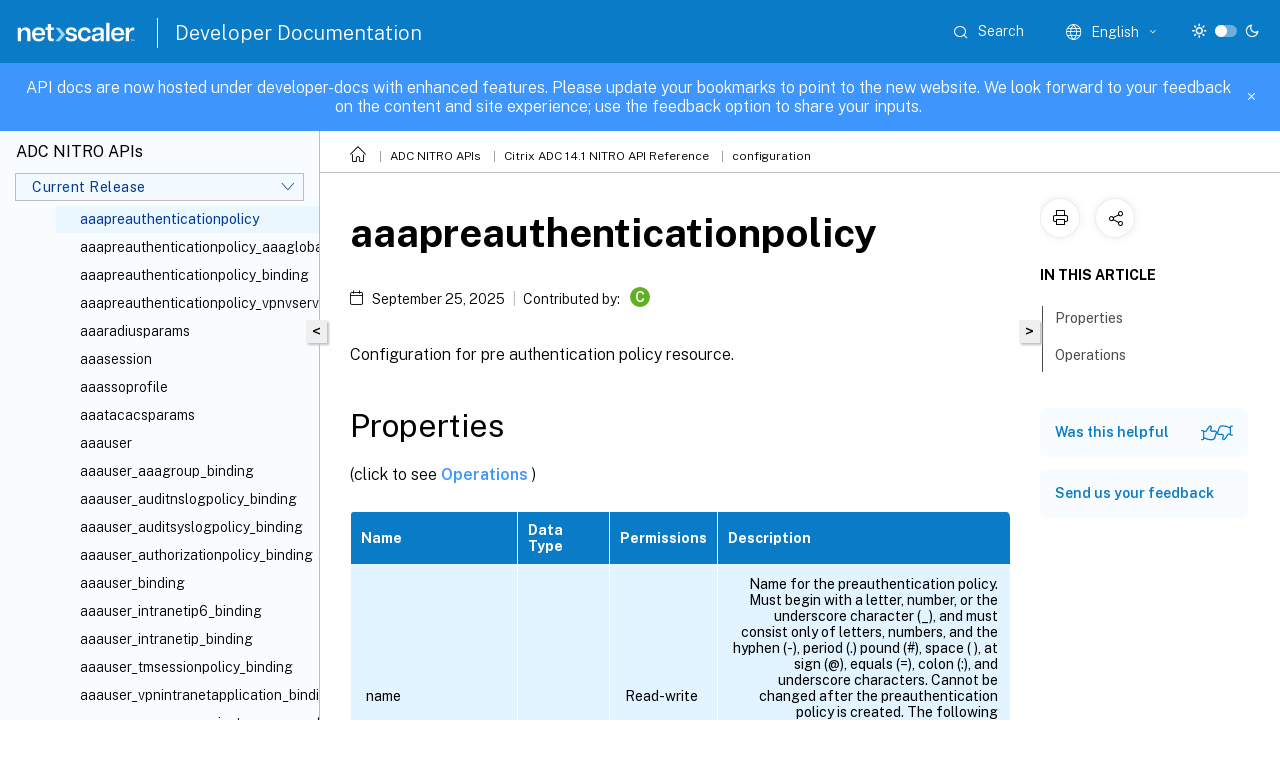

--- FILE ---
content_type: text/html; charset=UTF-8
request_url: https://developer-docs.netscaler.com/en-us/adc-nitro-api/current-release/configuration/aaa/aaapreauthenticationpolicy
body_size: 29182
content:
<!DOCTYPE html>
<html lang="en" class="theme" style="visibility:hidden">
    <head>
<meta http-equiv="Content-Type" content="text/html; charset=UTF-8">
    <meta charset="UTF-8">
    <meta http-equiv="X-UA-Compatible" content="IE=edge">
    <meta name="viewport" content="width=device-width, initial-scale=1.0, maximum-scale=12.0, user-scalable=yes">
    
    
   
    <title>aaapreauthenticationpolicy | configuration</title>
	
    <meta name="description" content="Configuration for pre authentication policy resource. . .">
	
    <meta name="ctx_product" content="adc-nitro-api">
    
    <meta name="ctx_product_version" content="adc-nitro-api_cr">
    <meta name="lastModified" content="September 25, 2025">
<meta name="mt_fly_provider" content="">
    <meta name="lang_code" content="en-us">   
    <meta name="google-site-verification" content="6TdUrxBvG9PpZk7othA89-FczgAi4pbKP28KVHnxAcU">
    

    

      <link rel="preconnect" href="https://consent.trustarc.com" crossorigin>   

   <link rel="preconnect" href="https://fonts.gstatic.com" crossorigin>

    <link rel="preload" as="style" href="https://fonts.googleapis.com/css2?family=Public+Sans:wght@300;400;600;700&amp;display=swap">

    <link rel="stylesheet" href="https://fonts.googleapis.com/css2?family=Public+Sans:wght@300;400;600;700&amp;display=swap" media="print" onload="this.media='all'">

        
   
    <link rel="preload" as="style" href="/assets/main.css">
    <link rel="stylesheet" href="/assets/main.css">



    <link rel="canonical" href="/en-us/adc-nitro-api/current-release/configuration/aaa/aaapreauthenticationpolicy.html">
    <link rel="icon" type="image/vnd.microsoft.icon" href="/assets/images/favicon.ico">
    <link rel="apple-touch-icon" href="/assets/images/apple-touch-icon.png">
  
    
    
</head>

    <body class="doc">
        <div class="docs-container-fluid">
            <div class="row no-gutters docs-header-container" id="docs-header-container-id">
                <div class="col-sm-12 col-md-12 docs-page-header">
                    
                        
<header class="docs-header clearfix">
  <!-- <button type="button" id="extra-close-button" class="close" data-dismiss="modal" aria-label="Close">
        <span aria-hidden="true">&times;</span>
    </button> -->

  <div class="md-search">
    <div class="md-search-close">
      <span class="docs-icon icon-close"></span>
    </div>
  </div>
  <div class="header-left">
    <div class="docs-icon icon-hamburger md-hamburger"></div>

    <a class="site-title" onclick="location.href='http://netscaler.com';">
      <img class="add-header-logo">
      
    </a>
    <span class="header-divider"> </span>
    <a href="/en-us" class="site-title-text">Developer Documentation</a>
  </div>
  <div class="header-right">
    <div class="search-bar-container">
<!-- Button trigger modal -->
<button type="button" class="btn btn-primary search-btn-homepage" data-toggle="modal" data-target="#algoliaModal" id="search-btn">
  <span class="docs-icon icon-search"></span>
  <div class="search-box-new"> Search</div>
</button>

<input type="hidden" id="search_type" value="Type to search">
<input type="hidden" id="search_no_results" value="No results">
<input type="hidden" id="search_filter" value="Filters">
<input type="hidden" id="search_refine" value="Refine results">
<input type="hidden" id="search_clear_all" value="Clear All">
<input type="hidden" id="search_citrix_pro_doc" value="Search developer documentation">
<input type="hidden" id="search_query" value="Try a different or less specific query. Remove any selected filters. Example queries include upgrade, workspace, certificate.">
<input type="hidden" id="search_recommended" value="Recommended topics">
<input type="hidden" id="search_related_topics" value="Related topics in Citrix Tech Zone">
<input type="hidden" id="search_no_result_tech_zone" value="No results found in Tech Zone">
<input type="hidden" id="search_show_more" value="Show more in Tech Zone">
<input type="hidden" id="search_query_all" value="Search in all products">
<input type="hidden" id="search_featured" value="Featured topics">
<input type="hidden" id="search_active_filter" value="Selected filter">

  <!-- Modal -->
  <div class="modal fade" id="algoliaModal" data-backdrop="false" tabindex="-1" role="dialog" aria-labelledby="algoliaModalLabel" aria-hidden="true">
    <div class="modal-dialog modal-dialog-scrollable" role="document">
      <div class="modal-content search-modal-content">
        <div class="modal-body search-modal-body" id="modal-box-algolia">
          <div>
            <div class="search-filter-head">
              <div class="inner-div">
                <div class="close-search-modal-mobile" data-dismiss="modal" aria-label="Close">
                 <span class="docs-icon algolia-modal-close-icon icon-arrow-back-search"></span>
                </div> 
                <div id="autocomplete">
                </div>
                <div class="close-search-modal" data-dismiss="modal" aria-label="Close">
                  <p>Close</p> <span class="docs-icon icon-clearAll-search"></span>
                </div>
                <div class="mobile-filter" id="mobile-filter-button"><span class="docs-icon icon-filter"></span></div>    
              </div>
            </div>
            <div class="search-hits">
              <div class="products-heading">
                <div class="prod">
                <div class="refine-heading">Refine results</div>
                <div id="clear-refinement" class="bg-ss-clear"></div>
                </div>
                <div id="hierarchical-menu">
                  <input type="text" id="product-search" class="product-searchbox" placeholder="Search for products">
                  <p class="select-product-mobile">Select Product</p>
                </div>
              </div>
              <div class="mobile-apply-filter" id="mobile-filter-div">
                <div class="mobile-apply-filter-inner">
                  <div id="apply-filter">Apply</div>
                  <div id="clear-refinement-mobile">Clear All</div>
                </div>
              </div>
              <div id="result-div">
                <div id="query-suggestion-div"></div>
                <div class="show-filter">
                  <div id="selected-message">Selected filter</div>
                  <div id="current-refinements"></div>
                </div>
                <div id="empty-search-algolia">
                  <div class="search-icon-big">
                    <span class="docs-icon icon-search no-result"></span>
                  </div>
                  <div class="empty-message-class">
                     <div class="empty-message-line-1 modal-text-center">Search developer documentation</div>
                  </div>
                </div>
                <div id="infinite-hits-custom" class="hits-container" style="display:none;">
                </div>
              </div>
            </div>
          </div>
        </div>
      </div>
    </div>
  </div>

      <span class="docs-icon icon-search md-search-submit"></span>
    </div>
<div class="language-container">
    <button type="button" class="btn btn-default dropdown-toggle" data-toggle="dropdown" aria-haspopup="true" aria-expanded="false" onclick="loadCaptcha('language')">
        <i class="docs-icon icon-globe cx-globe lang-selected"></i>
        <span class="lang-selected-text"></span>
        <span class="docs-icon dropdown-arrow icon-arrow-down-rounded"></span>
    </button>
        
    <ul class="dropdown-menu">
        <li class="lang active lang-desktop">
            <a class='language-option' href='/en-us/adc-nitro-api/current-release/configuration/aaa/aaapreauthenticationpolicy?lang-switch=true'>
                <div class="lang-p">
                    English
                </div>
            </a>
        </li>
        <li class="lang active lang-mobile">
            <a class='language-option' href='/en-us/adc-nitro-api/current-release/configuration/aaa/aaapreauthenticationpolicy?lang-switch=true'>
                <div class="lang-p">
                    EN
                </div>
            </a>
        </li>
    </ul>
</div>



    <div class="light-toggle-box">
      <div class="light docs-actions-item">
        <span data-content="Light theme">
          <i class="docs-icon icon-sun"></i>
        </span>
      </div>
      <label class="switch">
        <input id="switch_theme" type="checkbox">
        <span class="slider round"></span>
      </label>
      <div class="dark docs-actions-item">
        <span data-content="Dark theme">
          <i class="docs-icon icon-moon"></i>
        </span>
      </div>
    </div>

    <button class="themebtn-switch">
      <span data-content="Light theme" class="theme-mobile">
        <i class="docs-icon icon-sun"></i>
      </span>
    </button>
  </div>
</header>


                    
					 <div id="docs-banner">
                        <div id="banner-div" style="display: none;" data-component="dismissible-item" data-expiry="1000" data-id="welcome-banner" data-type="info" data-value='&lt;div&gt;&lt;p id="text-banner"&gt;&lt;/p&gt;&lt;p id="new-banner"&gt;&lt;/p&gt;&lt;/div&gt;'></div>


                    </div>
                </div>
            </div>
            <div class="row no-gutters">
                <div class="col-sm-12 col-md-12 docs-page-content">
			<div id="invisible-recaptcha"></div>
     			 <input type="hidden" id="recaptchaVal" value="">
                    
   
<div class="row no-gutters" id="collapse">
  <div class="col-3 col-md-4 col-lg-3 content-left-wrapper">
    <div class="left-wrapper">
      
      

    
   <div class="version-name-class">
       <span class="version-name">ADC NITRO APIs</span>
   </div>
    <div class="cx-version-options">
        <div class="dropdown">
            
            <button class="btn btn-secondary dropdown-toggle docsproductversiondropdown" type="button" data-toggle="dropdown" aria-haspopup="true" aria-expanded="false">
                <p class="version-name-container">
                     <span class="version-name">Current Release</span>
                    
                </p>
                <span class="docs-icon icons-arrow-version-selector"></span>
                
            </button>
            <div class="dropdown-menu" aria-labelledby="dropdownMenuButton">
            
              <a class="dropdown-item" data-version-url="/en-us/adc-nitro-api/current-release/configuration/aaa/aaapreauthenticationpolicy.html">Current Release</a>
            
              <a class="dropdown-item" data-version-url="/en-us/adc-nitro-api/13-1/configuration/aaa/aaapreauthenticationpolicy.html">13.1</a>
            
              <a class="dropdown-item" data-version-url="/en-us/adc-nitro-api/13/configuration/aaa/aaapreauthenticationpolicy.html">13</a>
            
            </div>
        </div>
    </div>


<div class="left-nav">
    <div class="overlay"></div>
    <ul class="ctx-sub-menu scrollable">
                <li class="has-sub-nav-li">
                    
                    <p class="child-active">
                        <span class="ctx-sub-menu-group-link has-sub-nav docs-icon icon-arrow-up-rounded "></span>
                    
                        
                        
                        
                        
                        <a class="ctx-sub-menu-group-title">
                            aaa
                            
                            
                        </a>
                    </p>
                        <ul id="ctx-sub-menu-children" class="ctx-sub-menu-child-open">
                                <li>
                                    <p>  
                                        <a href='/en-us/adc-nitro-api/current-release/configuration/aaa/aaa'>aaa</a>
                                </p>
</li>
                                <li>
                                    <p>  
                                        <a href='/en-us/adc-nitro-api/current-release/configuration/aaa/aaacertparams'>aaacertparams</a>
                                </p>
</li>
                                <li>
                                    <p>  
                                        <a href='/en-us/adc-nitro-api/current-release/configuration/aaa/aaaglobal_aaapreauthenticationpolicy_binding'>aaaglobal_aaapreauthenticationpolicy_binding</a>
                                </p>
</li>
                                <li>
                                    <p>  
                                        <a href='/en-us/adc-nitro-api/current-release/configuration/aaa/aaaglobal_authenticationnegotiateaction_binding'>aaaglobal_authenticationnegotiateaction_binding</a>
                                </p>
</li>
                                <li>
                                    <p>  
                                        <a href='/en-us/adc-nitro-api/current-release/configuration/aaa/aaaglobal_binding'>aaaglobal_binding</a>
                                </p>
</li>
                                <li>
                                    <p>  
                                        <a href='/en-us/adc-nitro-api/current-release/configuration/aaa/aaagroup'>aaagroup</a>
                                </p>
</li>
                                <li>
                                    <p>  
                                        <a href='/en-us/adc-nitro-api/current-release/configuration/aaa/aaagroup_aaauser_binding'>aaagroup_aaauser_binding</a>
                                </p>
</li>
                                <li>
                                    <p>  
                                        <a href='/en-us/adc-nitro-api/current-release/configuration/aaa/aaagroup_auditnslogpolicy_binding'>aaagroup_auditnslogpolicy_binding</a>
                                </p>
</li>
                                <li>
                                    <p>  
                                        <a href='/en-us/adc-nitro-api/current-release/configuration/aaa/aaagroup_auditsyslogpolicy_binding'>aaagroup_auditsyslogpolicy_binding</a>
                                </p>
</li>
                                <li>
                                    <p>  
                                        <a href='/en-us/adc-nitro-api/current-release/configuration/aaa/aaagroup_authorizationpolicy_binding'>aaagroup_authorizationpolicy_binding</a>
                                </p>
</li>
                                <li>
                                    <p>  
                                        <a href='/en-us/adc-nitro-api/current-release/configuration/aaa/aaagroup_binding'>aaagroup_binding</a>
                                </p>
</li>
                                <li>
                                    <p>  
                                        <a href='/en-us/adc-nitro-api/current-release/configuration/aaa/aaagroup_intranetip6_binding'>aaagroup_intranetip6_binding</a>
                                </p>
</li>
                                <li>
                                    <p>  
                                        <a href='/en-us/adc-nitro-api/current-release/configuration/aaa/aaagroup_intranetip_binding'>aaagroup_intranetip_binding</a>
                                </p>
</li>
                                <li>
                                    <p>  
                                        <a href='/en-us/adc-nitro-api/current-release/configuration/aaa/aaagroup_tmsessionpolicy_binding'>aaagroup_tmsessionpolicy_binding</a>
                                </p>
</li>
                                <li>
                                    <p>  
                                        <a href='/en-us/adc-nitro-api/current-release/configuration/aaa/aaagroup_vpnintranetapplication_binding'>aaagroup_vpnintranetapplication_binding</a>
                                </p>
</li>
                                <li>
                                    <p>  
                                        <a href='/en-us/adc-nitro-api/current-release/configuration/aaa/aaagroup_vpnsecureprivateaccessprofile_binding'>aaagroup_vpnsecureprivateaccessprofile_binding</a>
                                </p>
</li>
                                <li>
                                    <p>  
                                        <a href='/en-us/adc-nitro-api/current-release/configuration/aaa/aaagroup_vpnsessionpolicy_binding'>aaagroup_vpnsessionpolicy_binding</a>
                                </p>
</li>
                                <li>
                                    <p>  
                                        <a href='/en-us/adc-nitro-api/current-release/configuration/aaa/aaagroup_vpntrafficpolicy_binding'>aaagroup_vpntrafficpolicy_binding</a>
                                </p>
</li>
                                <li>
                                    <p>  
                                        <a href='/en-us/adc-nitro-api/current-release/configuration/aaa/aaagroup_vpnurl_binding'>aaagroup_vpnurl_binding</a>
                                </p>
</li>
                                <li>
                                    <p>  
                                        <a href='/en-us/adc-nitro-api/current-release/configuration/aaa/aaagroup_vpnurlpolicy_binding'>aaagroup_vpnurlpolicy_binding</a>
                                </p>
</li>
                                <li>
                                    <p>  
                                        <a href='/en-us/adc-nitro-api/current-release/configuration/aaa/aaakcdaccount'>aaakcdaccount</a>
                                </p>
</li>
                                <li>
                                    <p>  
                                        <a href='/en-us/adc-nitro-api/current-release/configuration/aaa/aaaldapparams'>aaaldapparams</a>
                                </p>
</li>
                                <li>
                                    <p>  
                                        <a href='/en-us/adc-nitro-api/current-release/configuration/aaa/aaaotpparameter'>aaaotpparameter</a>
                                </p>
</li>
                                <li>
                                    <p>  
                                        <a href='/en-us/adc-nitro-api/current-release/configuration/aaa/aaaparameter'>aaaparameter</a>
                                </p>
</li>
                                <li>
                                    <p>  
                                        <a href='/en-us/adc-nitro-api/current-release/configuration/aaa/aaapreauthenticationaction'>aaapreauthenticationaction</a>
                                </p>
</li>
                                <li>
                                    <p>  
                                        <a href='/en-us/adc-nitro-api/current-release/configuration/aaa/aaapreauthenticationparameter'>aaapreauthenticationparameter</a>
                                </p>
</li>
                                <li>
                                    <p class="active">
                                        aaapreauthenticationpolicy
                                </p>
</li>
                                <li>
                                    <p>  
                                        <a href='/en-us/adc-nitro-api/current-release/configuration/aaa/aaapreauthenticationpolicy_aaaglobal_binding'>aaapreauthenticationpolicy_aaaglobal_binding</a>
                                </p>
</li>
                                <li>
                                    <p>  
                                        <a href='/en-us/adc-nitro-api/current-release/configuration/aaa/aaapreauthenticationpolicy_binding'>aaapreauthenticationpolicy_binding</a>
                                </p>
</li>
                                <li>
                                    <p>  
                                        <a href='/en-us/adc-nitro-api/current-release/configuration/aaa/aaapreauthenticationpolicy_vpnvserver_binding'>aaapreauthenticationpolicy_vpnvserver_binding</a>
                                </p>
</li>
                                <li>
                                    <p>  
                                        <a href='/en-us/adc-nitro-api/current-release/configuration/aaa/aaaradiusparams'>aaaradiusparams</a>
                                </p>
</li>
                                <li>
                                    <p>  
                                        <a href='/en-us/adc-nitro-api/current-release/configuration/aaa/aaasession'>aaasession</a>
                                </p>
</li>
                                <li>
                                    <p>  
                                        <a href='/en-us/adc-nitro-api/current-release/configuration/aaa/aaassoprofile'>aaassoprofile</a>
                                </p>
</li>
                                <li>
                                    <p>  
                                        <a href='/en-us/adc-nitro-api/current-release/configuration/aaa/aaatacacsparams'>aaatacacsparams</a>
                                </p>
</li>
                                <li>
                                    <p>  
                                        <a href='/en-us/adc-nitro-api/current-release/configuration/aaa/aaauser'>aaauser</a>
                                </p>
</li>
                                <li>
                                    <p>  
                                        <a href='/en-us/adc-nitro-api/current-release/configuration/aaa/aaauser_aaagroup_binding'>aaauser_aaagroup_binding</a>
                                </p>
</li>
                                <li>
                                    <p>  
                                        <a href='/en-us/adc-nitro-api/current-release/configuration/aaa/aaauser_auditnslogpolicy_binding'>aaauser_auditnslogpolicy_binding</a>
                                </p>
</li>
                                <li>
                                    <p>  
                                        <a href='/en-us/adc-nitro-api/current-release/configuration/aaa/aaauser_auditsyslogpolicy_binding'>aaauser_auditsyslogpolicy_binding</a>
                                </p>
</li>
                                <li>
                                    <p>  
                                        <a href='/en-us/adc-nitro-api/current-release/configuration/aaa/aaauser_authorizationpolicy_binding'>aaauser_authorizationpolicy_binding</a>
                                </p>
</li>
                                <li>
                                    <p>  
                                        <a href='/en-us/adc-nitro-api/current-release/configuration/aaa/aaauser_binding'>aaauser_binding</a>
                                </p>
</li>
                                <li>
                                    <p>  
                                        <a href='/en-us/adc-nitro-api/current-release/configuration/aaa/aaauser_intranetip6_binding'>aaauser_intranetip6_binding</a>
                                </p>
</li>
                                <li>
                                    <p>  
                                        <a href='/en-us/adc-nitro-api/current-release/configuration/aaa/aaauser_intranetip_binding'>aaauser_intranetip_binding</a>
                                </p>
</li>
                                <li>
                                    <p>  
                                        <a href='/en-us/adc-nitro-api/current-release/configuration/aaa/aaauser_tmsessionpolicy_binding'>aaauser_tmsessionpolicy_binding</a>
                                </p>
</li>
                                <li>
                                    <p>  
                                        <a href='/en-us/adc-nitro-api/current-release/configuration/aaa/aaauser_vpnintranetapplication_binding'>aaauser_vpnintranetapplication_binding</a>
                                </p>
</li>
                                <li>
                                    <p>  
                                        <a href='/en-us/adc-nitro-api/current-release/configuration/aaa/aaauser_vpnsecureprivateaccessprofile_binding'>aaauser_vpnsecureprivateaccessprofile_binding</a>
                                </p>
</li>
                                <li>
                                    <p>  
                                        <a href='/en-us/adc-nitro-api/current-release/configuration/aaa/aaauser_vpnsessionpolicy_binding'>aaauser_vpnsessionpolicy_binding</a>
                                </p>
</li>
                                <li>
                                    <p>  
                                        <a href='/en-us/adc-nitro-api/current-release/configuration/aaa/aaauser_vpntrafficpolicy_binding'>aaauser_vpntrafficpolicy_binding</a>
                                </p>
</li>
                                <li>
                                    <p>  
                                        <a href='/en-us/adc-nitro-api/current-release/configuration/aaa/aaauser_vpnurl_binding'>aaauser_vpnurl_binding</a>
                                </p>
</li>
                                <li>
                                    <p>  
                                        <a href='/en-us/adc-nitro-api/current-release/configuration/aaa/aaauser_vpnurlpolicy_binding'>aaauser_vpnurlpolicy_binding</a>
                                </p>
</li>
                        </ul>
                 </li>
                <li class="has-sub-nav-li">
                    
                    <p>
                        <span class="ctx-sub-menu-group-link has-sub-nav docs-icon icon-arrow-down-rounded"></span>
                    
                        
                        
                        
                        
                        <a class="ctx-sub-menu-group-title">
                            adm
                            
                            
                        </a>
                    </p>
                        <ul id="ctx-sub-menu-children" class="ctx-sub-menu-closed">
                                <li>
                                    <p>  
                                        <a href='/en-us/adc-nitro-api/current-release/configuration/adm/adm'>adm</a>
                                </p>
</li>
                                <li>
                                    <p>  
                                        <a href='/en-us/adc-nitro-api/current-release/configuration/adm/admparameter'>admparameter</a>
                                </p>
</li>
                        </ul>
                 </li>
                <li class="has-sub-nav-li">
                    
                    <p>
                        <span class="ctx-sub-menu-group-link has-sub-nav docs-icon icon-arrow-down-rounded"></span>
                    
                        
                        
                        
                        
                        <a class="ctx-sub-menu-group-title">
                            analytics
                            
                            
                        </a>
                    </p>
                        <ul id="ctx-sub-menu-children" class="ctx-sub-menu-closed">
                                <li>
                                    <p>  
                                        <a href='/en-us/adc-nitro-api/current-release/configuration/analytics/analytics'>analytics</a>
                                </p>
</li>
                                <li>
                                    <p>  
                                        <a href='/en-us/adc-nitro-api/current-release/configuration/analytics/analyticsglobal_analyticsprofile_binding'>analyticsglobal_analyticsprofile_binding</a>
                                </p>
</li>
                                <li>
                                    <p>  
                                        <a href='/en-us/adc-nitro-api/current-release/configuration/analytics/analyticsglobal_binding'>analyticsglobal_binding</a>
                                </p>
</li>
                                <li>
                                    <p>  
                                        <a href='/en-us/adc-nitro-api/current-release/configuration/analytics/analyticsprofile'>analyticsprofile</a>
                                </p>
</li>
                        </ul>
                 </li>
                <li class="has-sub-nav-li">
                    
                    <p>
                        <span class="ctx-sub-menu-group-link has-sub-nav docs-icon icon-arrow-down-rounded"></span>
                    
                        
                        
                        
                        
                        <a class="ctx-sub-menu-group-title">
                            api
                            
                            
                        </a>
                    </p>
                        <ul id="ctx-sub-menu-children" class="ctx-sub-menu-closed">
                                <li>
                                    <p>  
                                        <a href='/en-us/adc-nitro-api/current-release/configuration/api/api'>api</a>
                                </p>
</li>
                                <li>
                                    <p>  
                                        <a href='/en-us/adc-nitro-api/current-release/configuration/api/apiprofile'>apiprofile</a>
                                </p>
</li>
                                <li>
                                    <p>  
                                        <a href='/en-us/adc-nitro-api/current-release/configuration/api/apiprofile_apispec_binding'>apiprofile_apispec_binding</a>
                                </p>
</li>
                                <li>
                                    <p>  
                                        <a href='/en-us/adc-nitro-api/current-release/configuration/api/apiprofile_binding'>apiprofile_binding</a>
                                </p>
</li>
                                <li>
                                    <p>  
                                        <a href='/en-us/adc-nitro-api/current-release/configuration/api/apispec'>apispec</a>
                                </p>
</li>
                                <li>
                                    <p>  
                                        <a href='/en-us/adc-nitro-api/current-release/configuration/api/apispec_binding'>apispec_binding</a>
                                </p>
</li>
                                <li>
                                    <p>  
                                        <a href='/en-us/adc-nitro-api/current-release/configuration/api/apispec_specendpoint_binding'>apispec_specendpoint_binding</a>
                                </p>
</li>
                                <li>
                                    <p>  
                                        <a href='/en-us/adc-nitro-api/current-release/configuration/api/apispecfile'>apispecfile</a>
                                </p>
</li>
                        </ul>
                 </li>
                <li class="has-sub-nav-li">
                    
                    <p>
                        <span class="ctx-sub-menu-group-link has-sub-nav docs-icon icon-arrow-down-rounded"></span>
                    
                        
                        
                        
                        
                        <a class="ctx-sub-menu-group-title">
                            app
                            
                            
                        </a>
                    </p>
                        <ul id="ctx-sub-menu-children" class="ctx-sub-menu-closed">
                                <li>
                                    <p>  
                                        <a href='/en-us/adc-nitro-api/current-release/configuration/app/app'>app</a>
                                </p>
</li>
                                <li>
                                    <p>  
                                        <a href='/en-us/adc-nitro-api/current-release/configuration/app/application'>application</a>
                                </p>
</li>
                        </ul>
                 </li>
                <li class="has-sub-nav-li">
                    
                    <p>
                        <span class="ctx-sub-menu-group-link has-sub-nav docs-icon icon-arrow-down-rounded"></span>
                    
                        
                        
                        
                        
                        <a class="ctx-sub-menu-group-title">
                            appflow
                            
                            
                        </a>
                    </p>
                        <ul id="ctx-sub-menu-children" class="ctx-sub-menu-closed">
                                <li>
                                    <p>  
                                        <a href='/en-us/adc-nitro-api/current-release/configuration/appflow/appflow'>appflow</a>
                                </p>
</li>
                                <li>
                                    <p>  
                                        <a href='/en-us/adc-nitro-api/current-release/configuration/appflow/appflowaction'>appflowaction</a>
                                </p>
</li>
                                <li>
                                    <p>  
                                        <a href='/en-us/adc-nitro-api/current-release/configuration/appflow/appflowaction_analyticsprofile_binding'>appflowaction_analyticsprofile_binding</a>
                                </p>
</li>
                                <li>
                                    <p>  
                                        <a href='/en-us/adc-nitro-api/current-release/configuration/appflow/appflowaction_binding'>appflowaction_binding</a>
                                </p>
</li>
                                <li>
                                    <p>  
                                        <a href='/en-us/adc-nitro-api/current-release/configuration/appflow/appflowcollector'>appflowcollector</a>
                                </p>
</li>
                                <li>
                                    <p>  
                                        <a href='/en-us/adc-nitro-api/current-release/configuration/appflow/appflowglobal_appflowpolicy_binding'>appflowglobal_appflowpolicy_binding</a>
                                </p>
</li>
                                <li>
                                    <p>  
                                        <a href='/en-us/adc-nitro-api/current-release/configuration/appflow/appflowglobal_binding'>appflowglobal_binding</a>
                                </p>
</li>
                                <li>
                                    <p>  
                                        <a href='/en-us/adc-nitro-api/current-release/configuration/appflow/appflowparam'>appflowparam</a>
                                </p>
</li>
                                <li>
                                    <p>  
                                        <a href='/en-us/adc-nitro-api/current-release/configuration/appflow/appflowpolicy'>appflowpolicy</a>
                                </p>
</li>
                                <li>
                                    <p>  
                                        <a href='/en-us/adc-nitro-api/current-release/configuration/appflow/appflowpolicy_appflowglobal_binding'>appflowpolicy_appflowglobal_binding</a>
                                </p>
</li>
                                <li>
                                    <p>  
                                        <a href='/en-us/adc-nitro-api/current-release/configuration/appflow/appflowpolicy_appflowpolicylabel_binding'>appflowpolicy_appflowpolicylabel_binding</a>
                                </p>
</li>
                                <li>
                                    <p>  
                                        <a href='/en-us/adc-nitro-api/current-release/configuration/appflow/appflowpolicy_binding'>appflowpolicy_binding</a>
                                </p>
</li>
                                <li>
                                    <p>  
                                        <a href='/en-us/adc-nitro-api/current-release/configuration/appflow/appflowpolicy_csvserver_binding'>appflowpolicy_csvserver_binding</a>
                                </p>
</li>
                                <li>
                                    <p>  
                                        <a href='/en-us/adc-nitro-api/current-release/configuration/appflow/appflowpolicy_lbvserver_binding'>appflowpolicy_lbvserver_binding</a>
                                </p>
</li>
                                <li>
                                    <p>  
                                        <a href='/en-us/adc-nitro-api/current-release/configuration/appflow/appflowpolicy_vpnvserver_binding'>appflowpolicy_vpnvserver_binding</a>
                                </p>
</li>
                                <li>
                                    <p>  
                                        <a href='/en-us/adc-nitro-api/current-release/configuration/appflow/appflowpolicylabel'>appflowpolicylabel</a>
                                </p>
</li>
                                <li>
                                    <p>  
                                        <a href='/en-us/adc-nitro-api/current-release/configuration/appflow/appflowpolicylabel_appflowpolicy_binding'>appflowpolicylabel_appflowpolicy_binding</a>
                                </p>
</li>
                                <li>
                                    <p>  
                                        <a href='/en-us/adc-nitro-api/current-release/configuration/appflow/appflowpolicylabel_binding'>appflowpolicylabel_binding</a>
                                </p>
</li>
                        </ul>
                 </li>
                <li class="has-sub-nav-li">
                    
                    <p>
                        <span class="ctx-sub-menu-group-link has-sub-nav docs-icon icon-arrow-down-rounded"></span>
                    
                        
                        
                        
                        
                        <a class="ctx-sub-menu-group-title">
                            appfw
                            
                            
                        </a>
                    </p>
                        <ul id="ctx-sub-menu-children" class="ctx-sub-menu-closed">
                                <li>
                                    <p>  
                                        <a href='/en-us/adc-nitro-api/current-release/configuration/appfw/appfw'>appfw</a>
                                </p>
</li>
                                <li>
                                    <p>  
                                        <a href='/en-us/adc-nitro-api/current-release/configuration/appfw/appfwarchive'>appfwarchive</a>
                                </p>
</li>
                                <li>
                                    <p>  
                                        <a href='/en-us/adc-nitro-api/current-release/configuration/appfw/appfwconfidfield'>appfwconfidfield</a>
                                </p>
</li>
                                <li>
                                    <p>  
                                        <a href='/en-us/adc-nitro-api/current-release/configuration/appfw/appfwcustomsettings'>appfwcustomsettings</a>
                                </p>
</li>
                                <li>
                                    <p>  
                                        <a href='/en-us/adc-nitro-api/current-release/configuration/appfw/appfwfieldtype'>appfwfieldtype</a>
                                </p>
</li>
                                <li>
                                    <p>  
                                        <a href='/en-us/adc-nitro-api/current-release/configuration/appfw/appfwglobal_appfwpolicy_binding'>appfwglobal_appfwpolicy_binding</a>
                                </p>
</li>
                                <li>
                                    <p>  
                                        <a href='/en-us/adc-nitro-api/current-release/configuration/appfw/appfwglobal_auditnslogpolicy_binding'>appfwglobal_auditnslogpolicy_binding</a>
                                </p>
</li>
                                <li>
                                    <p>  
                                        <a href='/en-us/adc-nitro-api/current-release/configuration/appfw/appfwglobal_auditsyslogpolicy_binding'>appfwglobal_auditsyslogpolicy_binding</a>
                                </p>
</li>
                                <li>
                                    <p>  
                                        <a href='/en-us/adc-nitro-api/current-release/configuration/appfw/appfwglobal_binding'>appfwglobal_binding</a>
                                </p>
</li>
                                <li>
                                    <p>  
                                        <a href='/en-us/adc-nitro-api/current-release/configuration/appfw/appfwgrpccontenttype'>appfwgrpccontenttype</a>
                                </p>
</li>
                                <li>
                                    <p>  
                                        <a href='/en-us/adc-nitro-api/current-release/configuration/appfw/appfwgrpcwebjsoncontenttype'>appfwgrpcwebjsoncontenttype</a>
                                </p>
</li>
                                <li>
                                    <p>  
                                        <a href='/en-us/adc-nitro-api/current-release/configuration/appfw/appfwgrpcwebtextcontenttype'>appfwgrpcwebtextcontenttype</a>
                                </p>
</li>
                                <li>
                                    <p>  
                                        <a href='/en-us/adc-nitro-api/current-release/configuration/appfw/appfwhtmlerrorpage'>appfwhtmlerrorpage</a>
                                </p>
</li>
                                <li>
                                    <p>  
                                        <a href='/en-us/adc-nitro-api/current-release/configuration/appfw/appfwjsoncontenttype'>appfwjsoncontenttype</a>
                                </p>
</li>
                                <li>
                                    <p>  
                                        <a href='/en-us/adc-nitro-api/current-release/configuration/appfw/appfwjsonerrorpage'>appfwjsonerrorpage</a>
                                </p>
</li>
                                <li>
                                    <p>  
                                        <a href='/en-us/adc-nitro-api/current-release/configuration/appfw/appfwlearningdata'>appfwlearningdata</a>
                                </p>
</li>
                                <li>
                                    <p>  
                                        <a href='/en-us/adc-nitro-api/current-release/configuration/appfw/appfwlearningsettings'>appfwlearningsettings</a>
                                </p>
</li>
                                <li>
                                    <p>  
                                        <a href='/en-us/adc-nitro-api/current-release/configuration/appfw/appfwmultipartformcontenttype'>appfwmultipartformcontenttype</a>
                                </p>
</li>
                                <li>
                                    <p>  
                                        <a href='/en-us/adc-nitro-api/current-release/configuration/appfw/appfwpolicy'>appfwpolicy</a>
                                </p>
</li>
                                <li>
                                    <p>  
                                        <a href='/en-us/adc-nitro-api/current-release/configuration/appfw/appfwpolicy_appfwglobal_binding'>appfwpolicy_appfwglobal_binding</a>
                                </p>
</li>
                                <li>
                                    <p>  
                                        <a href='/en-us/adc-nitro-api/current-release/configuration/appfw/appfwpolicy_appfwpolicylabel_binding'>appfwpolicy_appfwpolicylabel_binding</a>
                                </p>
</li>
                                <li>
                                    <p>  
                                        <a href='/en-us/adc-nitro-api/current-release/configuration/appfw/appfwpolicy_binding'>appfwpolicy_binding</a>
                                </p>
</li>
                                <li>
                                    <p>  
                                        <a href='/en-us/adc-nitro-api/current-release/configuration/appfw/appfwpolicy_csvserver_binding'>appfwpolicy_csvserver_binding</a>
                                </p>
</li>
                                <li>
                                    <p>  
                                        <a href='/en-us/adc-nitro-api/current-release/configuration/appfw/appfwpolicy_lbvserver_binding'>appfwpolicy_lbvserver_binding</a>
                                </p>
</li>
                                <li>
                                    <p>  
                                        <a href='/en-us/adc-nitro-api/current-release/configuration/appfw/appfwpolicy_vpnvserver_binding'>appfwpolicy_vpnvserver_binding</a>
                                </p>
</li>
                                <li>
                                    <p>  
                                        <a href='/en-us/adc-nitro-api/current-release/configuration/appfw/appfwpolicylabel'>appfwpolicylabel</a>
                                </p>
</li>
                                <li>
                                    <p>  
                                        <a href='/en-us/adc-nitro-api/current-release/configuration/appfw/appfwpolicylabel_appfwpolicy_binding'>appfwpolicylabel_appfwpolicy_binding</a>
                                </p>
</li>
                                <li>
                                    <p>  
                                        <a href='/en-us/adc-nitro-api/current-release/configuration/appfw/appfwpolicylabel_binding'>appfwpolicylabel_binding</a>
                                </p>
</li>
                                <li>
                                    <p>  
                                        <a href='/en-us/adc-nitro-api/current-release/configuration/appfw/appfwpolicylabel_policybinding_binding'>appfwpolicylabel_policybinding_binding</a>
                                </p>
</li>
                                <li>
                                    <p>  
                                        <a href='/en-us/adc-nitro-api/current-release/configuration/appfw/appfwprofile'>appfwprofile</a>
                                </p>
</li>
                                <li>
                                    <p>  
                                        <a href='/en-us/adc-nitro-api/current-release/configuration/appfw/appfwprofile_appfwconfidfield_binding'>appfwprofile_appfwconfidfield_binding</a>
                                </p>
</li>
                                <li>
                                    <p>  
                                        <a href='/en-us/adc-nitro-api/current-release/configuration/appfw/appfwprofile_binding'>appfwprofile_binding</a>
                                </p>
</li>
                                <li>
                                    <p>  
                                        <a href='/en-us/adc-nitro-api/current-release/configuration/appfw/appfwprofile_blockkeyword_binding'>appfwprofile_blockkeyword_binding</a>
                                </p>
</li>
                                <li>
                                    <p>  
                                        <a href='/en-us/adc-nitro-api/current-release/configuration/appfw/appfwprofile_bypasslist_binding'>appfwprofile_bypasslist_binding</a>
                                </p>
</li>
                                <li>
                                    <p>  
                                        <a href='/en-us/adc-nitro-api/current-release/configuration/appfw/appfwprofile_cmdinjection_binding'>appfwprofile_cmdinjection_binding</a>
                                </p>
</li>
                                <li>
                                    <p>  
                                        <a href='/en-us/adc-nitro-api/current-release/configuration/appfw/appfwprofile_contenttype_binding'>appfwprofile_contenttype_binding</a>
                                </p>
</li>
                                <li>
                                    <p>  
                                        <a href='/en-us/adc-nitro-api/current-release/configuration/appfw/appfwprofile_cookieconsistency_binding'>appfwprofile_cookieconsistency_binding</a>
                                </p>
</li>
                                <li>
                                    <p>  
                                        <a href='/en-us/adc-nitro-api/current-release/configuration/appfw/appfwprofile_creditcardnumber_binding'>appfwprofile_creditcardnumber_binding</a>
                                </p>
</li>
                                <li>
                                    <p>  
                                        <a href='/en-us/adc-nitro-api/current-release/configuration/appfw/appfwprofile_crosssitescripting_binding'>appfwprofile_crosssitescripting_binding</a>
                                </p>
</li>
                                <li>
                                    <p>  
                                        <a href='/en-us/adc-nitro-api/current-release/configuration/appfw/appfwprofile_csrftag_binding'>appfwprofile_csrftag_binding</a>
                                </p>
</li>
                                <li>
                                    <p>  
                                        <a href='/en-us/adc-nitro-api/current-release/configuration/appfw/appfwprofile_denylist_binding'>appfwprofile_denylist_binding</a>
                                </p>
</li>
                                <li>
                                    <p>  
                                        <a href='/en-us/adc-nitro-api/current-release/configuration/appfw/appfwprofile_denyurl_binding'>appfwprofile_denyurl_binding</a>
                                </p>
</li>
                                <li>
                                    <p>  
                                        <a href='/en-us/adc-nitro-api/current-release/configuration/appfw/appfwprofile_excluderescontenttype_binding'>appfwprofile_excluderescontenttype_binding</a>
                                </p>
</li>
                                <li>
                                    <p>  
                                        <a href='/en-us/adc-nitro-api/current-release/configuration/appfw/appfwprofile_fakeaccount_binding'>appfwprofile_fakeaccount_binding</a>
                                </p>
</li>
                                <li>
                                    <p>  
                                        <a href='/en-us/adc-nitro-api/current-release/configuration/appfw/appfwprofile_fieldconsistency_binding'>appfwprofile_fieldconsistency_binding</a>
                                </p>
</li>
                                <li>
                                    <p>  
                                        <a href='/en-us/adc-nitro-api/current-release/configuration/appfw/appfwprofile_fieldformat_binding'>appfwprofile_fieldformat_binding</a>
                                </p>
</li>
                                <li>
                                    <p>  
                                        <a href='/en-us/adc-nitro-api/current-release/configuration/appfw/appfwprofile_fileuploadtype_binding'>appfwprofile_fileuploadtype_binding</a>
                                </p>
</li>
                                <li>
                                    <p>  
                                        <a href='/en-us/adc-nitro-api/current-release/configuration/appfw/appfwprofile_grpcvalidation_binding'>appfwprofile_grpcvalidation_binding</a>
                                </p>
</li>
                                <li>
                                    <p>  
                                        <a href='/en-us/adc-nitro-api/current-release/configuration/appfw/appfwprofile_jsonblockkeyword_binding'>appfwprofile_jsonblockkeyword_binding</a>
                                </p>
</li>
                                <li>
                                    <p>  
                                        <a href='/en-us/adc-nitro-api/current-release/configuration/appfw/appfwprofile_jsoncmdurl_binding'>appfwprofile_jsoncmdurl_binding</a>
                                </p>
</li>
                                <li>
                                    <p>  
                                        <a href='/en-us/adc-nitro-api/current-release/configuration/appfw/appfwprofile_jsondosurl_binding'>appfwprofile_jsondosurl_binding</a>
                                </p>
</li>
                                <li>
                                    <p>  
                                        <a href='/en-us/adc-nitro-api/current-release/configuration/appfw/appfwprofile_jsonsqlurl_binding'>appfwprofile_jsonsqlurl_binding</a>
                                </p>
</li>
                                <li>
                                    <p>  
                                        <a href='/en-us/adc-nitro-api/current-release/configuration/appfw/appfwprofile_jsonxssurl_binding'>appfwprofile_jsonxssurl_binding</a>
                                </p>
</li>
                                <li>
                                    <p>  
                                        <a href='/en-us/adc-nitro-api/current-release/configuration/appfw/appfwprofile_logexpression_binding'>appfwprofile_logexpression_binding</a>
                                </p>
</li>
                                <li>
                                    <p>  
                                        <a href='/en-us/adc-nitro-api/current-release/configuration/appfw/appfwprofile_restvalidation_binding'>appfwprofile_restvalidation_binding</a>
                                </p>
</li>
                                <li>
                                    <p>  
                                        <a href='/en-us/adc-nitro-api/current-release/configuration/appfw/appfwprofile_safeobject_binding'>appfwprofile_safeobject_binding</a>
                                </p>
</li>
                                <li>
                                    <p>  
                                        <a href='/en-us/adc-nitro-api/current-release/configuration/appfw/appfwprofile_sqlinjection_binding'>appfwprofile_sqlinjection_binding</a>
                                </p>
</li>
                                <li>
                                    <p>  
                                        <a href='/en-us/adc-nitro-api/current-release/configuration/appfw/appfwprofile_starturl_binding'>appfwprofile_starturl_binding</a>
                                </p>
</li>
                                <li>
                                    <p>  
                                        <a href='/en-us/adc-nitro-api/current-release/configuration/appfw/appfwprofile_trustedlearningclients_binding'>appfwprofile_trustedlearningclients_binding</a>
                                </p>
</li>
                                <li>
                                    <p>  
                                        <a href='/en-us/adc-nitro-api/current-release/configuration/appfw/appfwprofile_xmlattachmenturl_binding'>appfwprofile_xmlattachmenturl_binding</a>
                                </p>
</li>
                                <li>
                                    <p>  
                                        <a href='/en-us/adc-nitro-api/current-release/configuration/appfw/appfwprofile_xmldosurl_binding'>appfwprofile_xmldosurl_binding</a>
                                </p>
</li>
                                <li>
                                    <p>  
                                        <a href='/en-us/adc-nitro-api/current-release/configuration/appfw/appfwprofile_xmlsqlinjection_binding'>appfwprofile_xmlsqlinjection_binding</a>
                                </p>
</li>
                                <li>
                                    <p>  
                                        <a href='/en-us/adc-nitro-api/current-release/configuration/appfw/appfwprofile_xmlvalidationurl_binding'>appfwprofile_xmlvalidationurl_binding</a>
                                </p>
</li>
                                <li>
                                    <p>  
                                        <a href='/en-us/adc-nitro-api/current-release/configuration/appfw/appfwprofile_xmlwsiurl_binding'>appfwprofile_xmlwsiurl_binding</a>
                                </p>
</li>
                                <li>
                                    <p>  
                                        <a href='/en-us/adc-nitro-api/current-release/configuration/appfw/appfwprofile_xmlxss_binding'>appfwprofile_xmlxss_binding</a>
                                </p>
</li>
                                <li>
                                    <p>  
                                        <a href='/en-us/adc-nitro-api/current-release/configuration/appfw/appfwprotofile'>appfwprotofile</a>
                                </p>
</li>
                                <li>
                                    <p>  
                                        <a href='/en-us/adc-nitro-api/current-release/configuration/appfw/appfwsettings'>appfwsettings</a>
                                </p>
</li>
                                <li>
                                    <p>  
                                        <a href='/en-us/adc-nitro-api/current-release/configuration/appfw/appfwsignatures'>appfwsignatures</a>
                                </p>
</li>
                                <li>
                                    <p>  
                                        <a href='/en-us/adc-nitro-api/current-release/configuration/appfw/appfwtransactionrecords'>appfwtransactionrecords</a>
                                </p>
</li>
                                <li>
                                    <p>  
                                        <a href='/en-us/adc-nitro-api/current-release/configuration/appfw/appfwurlencodedformcontenttype'>appfwurlencodedformcontenttype</a>
                                </p>
</li>
                                <li>
                                    <p>  
                                        <a href='/en-us/adc-nitro-api/current-release/configuration/appfw/appfwwsdl'>appfwwsdl</a>
                                </p>
</li>
                                <li>
                                    <p>  
                                        <a href='/en-us/adc-nitro-api/current-release/configuration/appfw/appfwxmlcontenttype'>appfwxmlcontenttype</a>
                                </p>
</li>
                                <li>
                                    <p>  
                                        <a href='/en-us/adc-nitro-api/current-release/configuration/appfw/appfwxmlerrorpage'>appfwxmlerrorpage</a>
                                </p>
</li>
                                <li>
                                    <p>  
                                        <a href='/en-us/adc-nitro-api/current-release/configuration/appfw/appfwxmlschema'>appfwxmlschema</a>
                                </p>
</li>
                        </ul>
                 </li>
                <li class="has-sub-nav-li">
                    
                    <p>
                        <span class="ctx-sub-menu-group-link has-sub-nav docs-icon icon-arrow-down-rounded"></span>
                    
                        
                        
                        
                        
                        <a class="ctx-sub-menu-group-title">
                            appqoe
                            
                            
                        </a>
                    </p>
                        <ul id="ctx-sub-menu-children" class="ctx-sub-menu-closed">
                                <li>
                                    <p>  
                                        <a href='/en-us/adc-nitro-api/current-release/configuration/appqoe/appqoe'>appqoe</a>
                                </p>
</li>
                                <li>
                                    <p>  
                                        <a href='/en-us/adc-nitro-api/current-release/configuration/appqoe/appqoeaction'>appqoeaction</a>
                                </p>
</li>
                                <li>
                                    <p>  
                                        <a href='/en-us/adc-nitro-api/current-release/configuration/appqoe/appqoecustomresp'>appqoecustomresp</a>
                                </p>
</li>
                                <li>
                                    <p>  
                                        <a href='/en-us/adc-nitro-api/current-release/configuration/appqoe/appqoeparameter'>appqoeparameter</a>
                                </p>
</li>
                                <li>
                                    <p>  
                                        <a href='/en-us/adc-nitro-api/current-release/configuration/appqoe/appqoepolicy'>appqoepolicy</a>
                                </p>
</li>
                                <li>
                                    <p>  
                                        <a href='/en-us/adc-nitro-api/current-release/configuration/appqoe/appqoepolicy_binding'>appqoepolicy_binding</a>
                                </p>
</li>
                                <li>
                                    <p>  
                                        <a href='/en-us/adc-nitro-api/current-release/configuration/appqoe/appqoepolicy_lbvserver_binding'>appqoepolicy_lbvserver_binding</a>
                                </p>
</li>
                        </ul>
                 </li>
                <li class="has-sub-nav-li">
                    
                    <p>
                        <span class="ctx-sub-menu-group-link has-sub-nav docs-icon icon-arrow-down-rounded"></span>
                    
                        
                        
                        
                        
                        <a class="ctx-sub-menu-group-title">
                            audit
                            
                            
                        </a>
                    </p>
                        <ul id="ctx-sub-menu-children" class="ctx-sub-menu-closed">
                                <li>
                                    <p>  
                                        <a href='/en-us/adc-nitro-api/current-release/configuration/audit/audit'>audit</a>
                                </p>
</li>
                                <li>
                                    <p>  
                                        <a href='/en-us/adc-nitro-api/current-release/configuration/audit/auditmessageaction'>auditmessageaction</a>
                                </p>
</li>
                                <li>
                                    <p>  
                                        <a href='/en-us/adc-nitro-api/current-release/configuration/audit/auditmessages'>auditmessages</a>
                                </p>
</li>
                                <li>
                                    <p>  
                                        <a href='/en-us/adc-nitro-api/current-release/configuration/audit/auditnslogaction'>auditnslogaction</a>
                                </p>
</li>
                                <li>
                                    <p>  
                                        <a href='/en-us/adc-nitro-api/current-release/configuration/audit/auditnslogglobal_auditnslogpolicy_binding'>auditnslogglobal_auditnslogpolicy_binding</a>
                                </p>
</li>
                                <li>
                                    <p>  
                                        <a href='/en-us/adc-nitro-api/current-release/configuration/audit/auditnslogglobal_binding'>auditnslogglobal_binding</a>
                                </p>
</li>
                                <li>
                                    <p>  
                                        <a href='/en-us/adc-nitro-api/current-release/configuration/audit/auditnslogparams'>auditnslogparams</a>
                                </p>
</li>
                                <li>
                                    <p>  
                                        <a href='/en-us/adc-nitro-api/current-release/configuration/audit/auditnslogpolicy'>auditnslogpolicy</a>
                                </p>
</li>
                                <li>
                                    <p>  
                                        <a href='/en-us/adc-nitro-api/current-release/configuration/audit/auditnslogpolicy_aaagroup_binding'>auditnslogpolicy_aaagroup_binding</a>
                                </p>
</li>
                                <li>
                                    <p>  
                                        <a href='/en-us/adc-nitro-api/current-release/configuration/audit/auditnslogpolicy_aaauser_binding'>auditnslogpolicy_aaauser_binding</a>
                                </p>
</li>
                                <li>
                                    <p>  
                                        <a href='/en-us/adc-nitro-api/current-release/configuration/audit/auditnslogpolicy_appfwglobal_binding'>auditnslogpolicy_appfwglobal_binding</a>
                                </p>
</li>
                                <li>
                                    <p>  
                                        <a href='/en-us/adc-nitro-api/current-release/configuration/audit/auditnslogpolicy_auditnslogglobal_binding'>auditnslogpolicy_auditnslogglobal_binding</a>
                                </p>
</li>
                                <li>
                                    <p>  
                                        <a href='/en-us/adc-nitro-api/current-release/configuration/audit/auditnslogpolicy_authenticationvserver_binding'>auditnslogpolicy_authenticationvserver_binding</a>
                                </p>
</li>
                                <li>
                                    <p>  
                                        <a href='/en-us/adc-nitro-api/current-release/configuration/audit/auditnslogpolicy_binding'>auditnslogpolicy_binding</a>
                                </p>
</li>
                                <li>
                                    <p>  
                                        <a href='/en-us/adc-nitro-api/current-release/configuration/audit/auditnslogpolicy_csvserver_binding'>auditnslogpolicy_csvserver_binding</a>
                                </p>
</li>
                                <li>
                                    <p>  
                                        <a href='/en-us/adc-nitro-api/current-release/configuration/audit/auditnslogpolicy_lbvserver_binding'>auditnslogpolicy_lbvserver_binding</a>
                                </p>
</li>
                                <li>
                                    <p>  
                                        <a href='/en-us/adc-nitro-api/current-release/configuration/audit/auditnslogpolicy_systemglobal_binding'>auditnslogpolicy_systemglobal_binding</a>
                                </p>
</li>
                                <li>
                                    <p>  
                                        <a href='/en-us/adc-nitro-api/current-release/configuration/audit/auditnslogpolicy_tmglobal_binding'>auditnslogpolicy_tmglobal_binding</a>
                                </p>
</li>
                                <li>
                                    <p>  
                                        <a href='/en-us/adc-nitro-api/current-release/configuration/audit/auditnslogpolicy_vpnglobal_binding'>auditnslogpolicy_vpnglobal_binding</a>
                                </p>
</li>
                                <li>
                                    <p>  
                                        <a href='/en-us/adc-nitro-api/current-release/configuration/audit/auditnslogpolicy_vpnvserver_binding'>auditnslogpolicy_vpnvserver_binding</a>
                                </p>
</li>
                                <li>
                                    <p>  
                                        <a href='/en-us/adc-nitro-api/current-release/configuration/audit/auditsyslogaction'>auditsyslogaction</a>
                                </p>
</li>
                                <li>
                                    <p>  
                                        <a href='/en-us/adc-nitro-api/current-release/configuration/audit/auditsyslogglobal_auditsyslogpolicy_binding'>auditsyslogglobal_auditsyslogpolicy_binding</a>
                                </p>
</li>
                                <li>
                                    <p>  
                                        <a href='/en-us/adc-nitro-api/current-release/configuration/audit/auditsyslogglobal_binding'>auditsyslogglobal_binding</a>
                                </p>
</li>
                                <li>
                                    <p>  
                                        <a href='/en-us/adc-nitro-api/current-release/configuration/audit/auditsyslogparams'>auditsyslogparams</a>
                                </p>
</li>
                                <li>
                                    <p>  
                                        <a href='/en-us/adc-nitro-api/current-release/configuration/audit/auditsyslogpolicy'>auditsyslogpolicy</a>
                                </p>
</li>
                                <li>
                                    <p>  
                                        <a href='/en-us/adc-nitro-api/current-release/configuration/audit/auditsyslogpolicy_aaagroup_binding'>auditsyslogpolicy_aaagroup_binding</a>
                                </p>
</li>
                                <li>
                                    <p>  
                                        <a href='/en-us/adc-nitro-api/current-release/configuration/audit/auditsyslogpolicy_aaauser_binding'>auditsyslogpolicy_aaauser_binding</a>
                                </p>
</li>
                                <li>
                                    <p>  
                                        <a href='/en-us/adc-nitro-api/current-release/configuration/audit/auditsyslogpolicy_auditsyslogglobal_binding'>auditsyslogpolicy_auditsyslogglobal_binding</a>
                                </p>
</li>
                                <li>
                                    <p>  
                                        <a href='/en-us/adc-nitro-api/current-release/configuration/audit/auditsyslogpolicy_authenticationvserver_binding'>auditsyslogpolicy_authenticationvserver_binding</a>
                                </p>
</li>
                                <li>
                                    <p>  
                                        <a href='/en-us/adc-nitro-api/current-release/configuration/audit/auditsyslogpolicy_binding'>auditsyslogpolicy_binding</a>
                                </p>
</li>
                                <li>
                                    <p>  
                                        <a href='/en-us/adc-nitro-api/current-release/configuration/audit/auditsyslogpolicy_csvserver_binding'>auditsyslogpolicy_csvserver_binding</a>
                                </p>
</li>
                                <li>
                                    <p>  
                                        <a href='/en-us/adc-nitro-api/current-release/configuration/audit/auditsyslogpolicy_lbvserver_binding'>auditsyslogpolicy_lbvserver_binding</a>
                                </p>
</li>
                                <li>
                                    <p>  
                                        <a href='/en-us/adc-nitro-api/current-release/configuration/audit/auditsyslogpolicy_rnatglobal_binding'>auditsyslogpolicy_rnatglobal_binding</a>
                                </p>
</li>
                                <li>
                                    <p>  
                                        <a href='/en-us/adc-nitro-api/current-release/configuration/audit/auditsyslogpolicy_systemglobal_binding'>auditsyslogpolicy_systemglobal_binding</a>
                                </p>
</li>
                                <li>
                                    <p>  
                                        <a href='/en-us/adc-nitro-api/current-release/configuration/audit/auditsyslogpolicy_tmglobal_binding'>auditsyslogpolicy_tmglobal_binding</a>
                                </p>
</li>
                                <li>
                                    <p>  
                                        <a href='/en-us/adc-nitro-api/current-release/configuration/audit/auditsyslogpolicy_vpnglobal_binding'>auditsyslogpolicy_vpnglobal_binding</a>
                                </p>
</li>
                                <li>
                                    <p>  
                                        <a href='/en-us/adc-nitro-api/current-release/configuration/audit/auditsyslogpolicy_vpnvserver_binding'>auditsyslogpolicy_vpnvserver_binding</a>
                                </p>
</li>
                        </ul>
                 </li>
                <li class="has-sub-nav-li">
                    
                    <p>
                        <span class="ctx-sub-menu-group-link has-sub-nav docs-icon icon-arrow-down-rounded"></span>
                    
                        
                        
                        
                        
                        <a class="ctx-sub-menu-group-title">
                            authentication
                            
                            
                        </a>
                    </p>
                        <ul id="ctx-sub-menu-children" class="ctx-sub-menu-closed">
                                <li>
                                    <p>  
                                        <a href='/en-us/adc-nitro-api/current-release/configuration/authentication/authentication'>authentication</a>
                                </p>
</li>
                                <li>
                                    <p>  
                                        <a href='/en-us/adc-nitro-api/current-release/configuration/authentication/authenticationadfsproxyprofile'>authenticationadfsproxyprofile</a>
                                </p>
</li>
                                <li>
                                    <p>  
                                        <a href='/en-us/adc-nitro-api/current-release/configuration/authentication/authenticationauthnprofile'>authenticationauthnprofile</a>
                                </p>
</li>
                                <li>
                                    <p>  
                                        <a href='/en-us/adc-nitro-api/current-release/configuration/authentication/authenticationazurekeyvault'>authenticationazurekeyvault</a>
                                </p>
</li>
                                <li>
                                    <p>  
                                        <a href='/en-us/adc-nitro-api/current-release/configuration/authentication/authenticationcaptchaaction'>authenticationcaptchaaction</a>
                                </p>
</li>
                                <li>
                                    <p>  
                                        <a href='/en-us/adc-nitro-api/current-release/configuration/authentication/authenticationcertaction'>authenticationcertaction</a>
                                </p>
</li>
                                <li>
                                    <p>  
                                        <a href='/en-us/adc-nitro-api/current-release/configuration/authentication/authenticationcertpolicy'>authenticationcertpolicy</a>
                                </p>
</li>
                                <li>
                                    <p>  
                                        <a href='/en-us/adc-nitro-api/current-release/configuration/authentication/authenticationcertpolicy_authenticationvserver_binding'>authenticationcertpolicy_authenticationvserver_binding</a>
                                </p>
</li>
                                <li>
                                    <p>  
                                        <a href='/en-us/adc-nitro-api/current-release/configuration/authentication/authenticationcertpolicy_binding'>authenticationcertpolicy_binding</a>
                                </p>
</li>
                                <li>
                                    <p>  
                                        <a href='/en-us/adc-nitro-api/current-release/configuration/authentication/authenticationcertpolicy_vpnglobal_binding'>authenticationcertpolicy_vpnglobal_binding</a>
                                </p>
</li>
                                <li>
                                    <p>  
                                        <a href='/en-us/adc-nitro-api/current-release/configuration/authentication/authenticationcertpolicy_vpnvserver_binding'>authenticationcertpolicy_vpnvserver_binding</a>
                                </p>
</li>
                                <li>
                                    <p>  
                                        <a href='/en-us/adc-nitro-api/current-release/configuration/authentication/authenticationcitrixauthaction'>authenticationcitrixauthaction</a>
                                </p>
</li>
                                <li>
                                    <p>  
                                        <a href='/en-us/adc-nitro-api/current-release/configuration/authentication/authenticationdfaaction'>authenticationdfaaction</a>
                                </p>
</li>
                                <li>
                                    <p>  
                                        <a href='/en-us/adc-nitro-api/current-release/configuration/authentication/authenticationdfapolicy'>authenticationdfapolicy</a>
                                </p>
</li>
                                <li>
                                    <p>  
                                        <a href='/en-us/adc-nitro-api/current-release/configuration/authentication/authenticationdfapolicy_binding'>authenticationdfapolicy_binding</a>
                                </p>
</li>
                                <li>
                                    <p>  
                                        <a href='/en-us/adc-nitro-api/current-release/configuration/authentication/authenticationdfapolicy_vpnvserver_binding'>authenticationdfapolicy_vpnvserver_binding</a>
                                </p>
</li>
                                <li>
                                    <p>  
                                        <a href='/en-us/adc-nitro-api/current-release/configuration/authentication/authenticationemailaction'>authenticationemailaction</a>
                                </p>
</li>
                                <li>
                                    <p>  
                                        <a href='/en-us/adc-nitro-api/current-release/configuration/authentication/authenticationepaaction'>authenticationepaaction</a>
                                </p>
</li>
                                <li>
                                    <p>  
                                        <a href='/en-us/adc-nitro-api/current-release/configuration/authentication/authenticationldapaction'>authenticationldapaction</a>
                                </p>
</li>
                                <li>
                                    <p>  
                                        <a href='/en-us/adc-nitro-api/current-release/configuration/authentication/authenticationldappolicy'>authenticationldappolicy</a>
                                </p>
</li>
                                <li>
                                    <p>  
                                        <a href='/en-us/adc-nitro-api/current-release/configuration/authentication/authenticationldappolicy_authenticationvserver_binding'>authenticationldappolicy_authenticationvserver_binding</a>
                                </p>
</li>
                                <li>
                                    <p>  
                                        <a href='/en-us/adc-nitro-api/current-release/configuration/authentication/authenticationldappolicy_binding'>authenticationldappolicy_binding</a>
                                </p>
</li>
                                <li>
                                    <p>  
                                        <a href='/en-us/adc-nitro-api/current-release/configuration/authentication/authenticationldappolicy_systemglobal_binding'>authenticationldappolicy_systemglobal_binding</a>
                                </p>
</li>
                                <li>
                                    <p>  
                                        <a href='/en-us/adc-nitro-api/current-release/configuration/authentication/authenticationldappolicy_vpnglobal_binding'>authenticationldappolicy_vpnglobal_binding</a>
                                </p>
</li>
                                <li>
                                    <p>  
                                        <a href='/en-us/adc-nitro-api/current-release/configuration/authentication/authenticationldappolicy_vpnvserver_binding'>authenticationldappolicy_vpnvserver_binding</a>
                                </p>
</li>
                                <li>
                                    <p>  
                                        <a href='/en-us/adc-nitro-api/current-release/configuration/authentication/authenticationlocalpolicy'>authenticationlocalpolicy</a>
                                </p>
</li>
                                <li>
                                    <p>  
                                        <a href='/en-us/adc-nitro-api/current-release/configuration/authentication/authenticationlocalpolicy_authenticationvserver_binding'>authenticationlocalpolicy_authenticationvserver_binding</a>
                                </p>
</li>
                                <li>
                                    <p>  
                                        <a href='/en-us/adc-nitro-api/current-release/configuration/authentication/authenticationlocalpolicy_binding'>authenticationlocalpolicy_binding</a>
                                </p>
</li>
                                <li>
                                    <p>  
                                        <a href='/en-us/adc-nitro-api/current-release/configuration/authentication/authenticationlocalpolicy_systemglobal_binding'>authenticationlocalpolicy_systemglobal_binding</a>
                                </p>
</li>
                                <li>
                                    <p>  
                                        <a href='/en-us/adc-nitro-api/current-release/configuration/authentication/authenticationlocalpolicy_vpnglobal_binding'>authenticationlocalpolicy_vpnglobal_binding</a>
                                </p>
</li>
                                <li>
                                    <p>  
                                        <a href='/en-us/adc-nitro-api/current-release/configuration/authentication/authenticationlocalpolicy_vpnvserver_binding'>authenticationlocalpolicy_vpnvserver_binding</a>
                                </p>
</li>
                                <li>
                                    <p>  
                                        <a href='/en-us/adc-nitro-api/current-release/configuration/authentication/authenticationloginschema'>authenticationloginschema</a>
                                </p>
</li>
                                <li>
                                    <p>  
                                        <a href='/en-us/adc-nitro-api/current-release/configuration/authentication/authenticationloginschemapolicy'>authenticationloginschemapolicy</a>
                                </p>
</li>
                                <li>
                                    <p>  
                                        <a href='/en-us/adc-nitro-api/current-release/configuration/authentication/authenticationloginschemapolicy_authenticationvserver_binding'>authenticationloginschemapolicy_authenticationvserver_binding</a>
                                </p>
</li>
                                <li>
                                    <p>  
                                        <a href='/en-us/adc-nitro-api/current-release/configuration/authentication/authenticationloginschemapolicy_binding'>authenticationloginschemapolicy_binding</a>
                                </p>
</li>
                                <li>
                                    <p>  
                                        <a href='/en-us/adc-nitro-api/current-release/configuration/authentication/authenticationloginschemapolicy_vpnvserver_binding'>authenticationloginschemapolicy_vpnvserver_binding</a>
                                </p>
</li>
                                <li>
                                    <p>  
                                        <a href='/en-us/adc-nitro-api/current-release/configuration/authentication/authenticationnegotiateaction'>authenticationnegotiateaction</a>
                                </p>
</li>
                                <li>
                                    <p>  
                                        <a href='/en-us/adc-nitro-api/current-release/configuration/authentication/authenticationnegotiatepolicy'>authenticationnegotiatepolicy</a>
                                </p>
</li>
                                <li>
                                    <p>  
                                        <a href='/en-us/adc-nitro-api/current-release/configuration/authentication/authenticationnegotiatepolicy_authenticationvserver_binding'>authenticationnegotiatepolicy_authenticationvserver_binding</a>
                                </p>
</li>
                                <li>
                                    <p>  
                                        <a href='/en-us/adc-nitro-api/current-release/configuration/authentication/authenticationnegotiatepolicy_binding'>authenticationnegotiatepolicy_binding</a>
                                </p>
</li>
                                <li>
                                    <p>  
                                        <a href='/en-us/adc-nitro-api/current-release/configuration/authentication/authenticationnegotiatepolicy_vpnglobal_binding'>authenticationnegotiatepolicy_vpnglobal_binding</a>
                                </p>
</li>
                                <li>
                                    <p>  
                                        <a href='/en-us/adc-nitro-api/current-release/configuration/authentication/authenticationnegotiatepolicy_vpnvserver_binding'>authenticationnegotiatepolicy_vpnvserver_binding</a>
                                </p>
</li>
                                <li>
                                    <p>  
                                        <a href='/en-us/adc-nitro-api/current-release/configuration/authentication/authenticationnoauthaction'>authenticationnoauthaction</a>
                                </p>
</li>
                                <li>
                                    <p>  
                                        <a href='/en-us/adc-nitro-api/current-release/configuration/authentication/authenticationoauthaction'>authenticationoauthaction</a>
                                </p>
</li>
                                <li>
                                    <p>  
                                        <a href='/en-us/adc-nitro-api/current-release/configuration/authentication/authenticationoauthidppolicy'>authenticationoauthidppolicy</a>
                                </p>
</li>
                                <li>
                                    <p>  
                                        <a href='/en-us/adc-nitro-api/current-release/configuration/authentication/authenticationoauthidppolicy_authenticationvserver_binding'>authenticationoauthidppolicy_authenticationvserver_binding</a>
                                </p>
</li>
                                <li>
                                    <p>  
                                        <a href='/en-us/adc-nitro-api/current-release/configuration/authentication/authenticationoauthidppolicy_binding'>authenticationoauthidppolicy_binding</a>
                                </p>
</li>
                                <li>
                                    <p>  
                                        <a href='/en-us/adc-nitro-api/current-release/configuration/authentication/authenticationoauthidppolicy_vpnvserver_binding'>authenticationoauthidppolicy_vpnvserver_binding</a>
                                </p>
</li>
                                <li>
                                    <p>  
                                        <a href='/en-us/adc-nitro-api/current-release/configuration/authentication/authenticationoauthidpprofile'>authenticationoauthidpprofile</a>
                                </p>
</li>
                                <li>
                                    <p>  
                                        <a href='/en-us/adc-nitro-api/current-release/configuration/authentication/authenticationpolicy'>authenticationpolicy</a>
                                </p>
</li>
                                <li>
                                    <p>  
                                        <a href='/en-us/adc-nitro-api/current-release/configuration/authentication/authenticationpolicy_authenticationpolicylabel_binding'>authenticationpolicy_authenticationpolicylabel_binding</a>
                                </p>
</li>
                                <li>
                                    <p>  
                                        <a href='/en-us/adc-nitro-api/current-release/configuration/authentication/authenticationpolicy_authenticationvserver_binding'>authenticationpolicy_authenticationvserver_binding</a>
                                </p>
</li>
                                <li>
                                    <p>  
                                        <a href='/en-us/adc-nitro-api/current-release/configuration/authentication/authenticationpolicy_binding'>authenticationpolicy_binding</a>
                                </p>
</li>
                                <li>
                                    <p>  
                                        <a href='/en-us/adc-nitro-api/current-release/configuration/authentication/authenticationpolicy_systemglobal_binding'>authenticationpolicy_systemglobal_binding</a>
                                </p>
</li>
                                <li>
                                    <p>  
                                        <a href='/en-us/adc-nitro-api/current-release/configuration/authentication/authenticationpolicylabel'>authenticationpolicylabel</a>
                                </p>
</li>
                                <li>
                                    <p>  
                                        <a href='/en-us/adc-nitro-api/current-release/configuration/authentication/authenticationpolicylabel_authenticationpolicy_binding'>authenticationpolicylabel_authenticationpolicy_binding</a>
                                </p>
</li>
                                <li>
                                    <p>  
                                        <a href='/en-us/adc-nitro-api/current-release/configuration/authentication/authenticationpolicylabel_binding'>authenticationpolicylabel_binding</a>
                                </p>
</li>
                                <li>
                                    <p>  
                                        <a href='/en-us/adc-nitro-api/current-release/configuration/authentication/authenticationprotecteduseraction'>authenticationprotecteduseraction</a>
                                </p>
</li>
                                <li>
                                    <p>  
                                        <a href='/en-us/adc-nitro-api/current-release/configuration/authentication/authenticationpushservice'>authenticationpushservice</a>
                                </p>
</li>
                                <li>
                                    <p>  
                                        <a href='/en-us/adc-nitro-api/current-release/configuration/authentication/authenticationradiusaction'>authenticationradiusaction</a>
                                </p>
</li>
                                <li>
                                    <p>  
                                        <a href='/en-us/adc-nitro-api/current-release/configuration/authentication/authenticationradiuspolicy'>authenticationradiuspolicy</a>
                                </p>
</li>
                                <li>
                                    <p>  
                                        <a href='/en-us/adc-nitro-api/current-release/configuration/authentication/authenticationradiuspolicy_authenticationvserver_binding'>authenticationradiuspolicy_authenticationvserver_binding</a>
                                </p>
</li>
                                <li>
                                    <p>  
                                        <a href='/en-us/adc-nitro-api/current-release/configuration/authentication/authenticationradiuspolicy_binding'>authenticationradiuspolicy_binding</a>
                                </p>
</li>
                                <li>
                                    <p>  
                                        <a href='/en-us/adc-nitro-api/current-release/configuration/authentication/authenticationradiuspolicy_systemglobal_binding'>authenticationradiuspolicy_systemglobal_binding</a>
                                </p>
</li>
                                <li>
                                    <p>  
                                        <a href='/en-us/adc-nitro-api/current-release/configuration/authentication/authenticationradiuspolicy_vpnglobal_binding'>authenticationradiuspolicy_vpnglobal_binding</a>
                                </p>
</li>
                                <li>
                                    <p>  
                                        <a href='/en-us/adc-nitro-api/current-release/configuration/authentication/authenticationradiuspolicy_vpnvserver_binding'>authenticationradiuspolicy_vpnvserver_binding</a>
                                </p>
</li>
                                <li>
                                    <p>  
                                        <a href='/en-us/adc-nitro-api/current-release/configuration/authentication/authenticationsamlaction'>authenticationsamlaction</a>
                                </p>
</li>
                                <li>
                                    <p>  
                                        <a href='/en-us/adc-nitro-api/current-release/configuration/authentication/authenticationsamlidppolicy'>authenticationsamlidppolicy</a>
                                </p>
</li>
                                <li>
                                    <p>  
                                        <a href='/en-us/adc-nitro-api/current-release/configuration/authentication/authenticationsamlidppolicy_authenticationvserver_binding'>authenticationsamlidppolicy_authenticationvserver_binding</a>
                                </p>
</li>
                                <li>
                                    <p>  
                                        <a href='/en-us/adc-nitro-api/current-release/configuration/authentication/authenticationsamlidppolicy_binding'>authenticationsamlidppolicy_binding</a>
                                </p>
</li>
                                <li>
                                    <p>  
                                        <a href='/en-us/adc-nitro-api/current-release/configuration/authentication/authenticationsamlidppolicy_vpnvserver_binding'>authenticationsamlidppolicy_vpnvserver_binding</a>
                                </p>
</li>
                                <li>
                                    <p>  
                                        <a href='/en-us/adc-nitro-api/current-release/configuration/authentication/authenticationsamlidpprofile'>authenticationsamlidpprofile</a>
                                </p>
</li>
                                <li>
                                    <p>  
                                        <a href='/en-us/adc-nitro-api/current-release/configuration/authentication/authenticationsamlpolicy'>authenticationsamlpolicy</a>
                                </p>
</li>
                                <li>
                                    <p>  
                                        <a href='/en-us/adc-nitro-api/current-release/configuration/authentication/authenticationsamlpolicy_authenticationvserver_binding'>authenticationsamlpolicy_authenticationvserver_binding</a>
                                </p>
</li>
                                <li>
                                    <p>  
                                        <a href='/en-us/adc-nitro-api/current-release/configuration/authentication/authenticationsamlpolicy_binding'>authenticationsamlpolicy_binding</a>
                                </p>
</li>
                                <li>
                                    <p>  
                                        <a href='/en-us/adc-nitro-api/current-release/configuration/authentication/authenticationsamlpolicy_vpnglobal_binding'>authenticationsamlpolicy_vpnglobal_binding</a>
                                </p>
</li>
                                <li>
                                    <p>  
                                        <a href='/en-us/adc-nitro-api/current-release/configuration/authentication/authenticationsamlpolicy_vpnvserver_binding'>authenticationsamlpolicy_vpnvserver_binding</a>
                                </p>
</li>
                                <li>
                                    <p>  
                                        <a href='/en-us/adc-nitro-api/current-release/configuration/authentication/authenticationsmartaccesspolicy'>authenticationsmartaccesspolicy</a>
                                </p>
</li>
                                <li>
                                    <p>  
                                        <a href='/en-us/adc-nitro-api/current-release/configuration/authentication/authenticationsmartaccesspolicy_authenticationvserver_binding'>authenticationsmartaccesspolicy_authenticationvserver_binding</a>
                                </p>
</li>
                                <li>
                                    <p>  
                                        <a href='/en-us/adc-nitro-api/current-release/configuration/authentication/authenticationsmartaccesspolicy_binding'>authenticationsmartaccesspolicy_binding</a>
                                </p>
</li>
                                <li>
                                    <p>  
                                        <a href='/en-us/adc-nitro-api/current-release/configuration/authentication/authenticationsmartaccessprofile'>authenticationsmartaccessprofile</a>
                                </p>
</li>
                                <li>
                                    <p>  
                                        <a href='/en-us/adc-nitro-api/current-release/configuration/authentication/authenticationstorefrontauthaction'>authenticationstorefrontauthaction</a>
                                </p>
</li>
                                <li>
                                    <p>  
                                        <a href='/en-us/adc-nitro-api/current-release/configuration/authentication/authenticationtacacsaction'>authenticationtacacsaction</a>
                                </p>
</li>
                                <li>
                                    <p>  
                                        <a href='/en-us/adc-nitro-api/current-release/configuration/authentication/authenticationtacacspolicy'>authenticationtacacspolicy</a>
                                </p>
</li>
                                <li>
                                    <p>  
                                        <a href='/en-us/adc-nitro-api/current-release/configuration/authentication/authenticationtacacspolicy_authenticationvserver_binding'>authenticationtacacspolicy_authenticationvserver_binding</a>
                                </p>
</li>
                                <li>
                                    <p>  
                                        <a href='/en-us/adc-nitro-api/current-release/configuration/authentication/authenticationtacacspolicy_binding'>authenticationtacacspolicy_binding</a>
                                </p>
</li>
                                <li>
                                    <p>  
                                        <a href='/en-us/adc-nitro-api/current-release/configuration/authentication/authenticationtacacspolicy_systemglobal_binding'>authenticationtacacspolicy_systemglobal_binding</a>
                                </p>
</li>
                                <li>
                                    <p>  
                                        <a href='/en-us/adc-nitro-api/current-release/configuration/authentication/authenticationtacacspolicy_vpnglobal_binding'>authenticationtacacspolicy_vpnglobal_binding</a>
                                </p>
</li>
                                <li>
                                    <p>  
                                        <a href='/en-us/adc-nitro-api/current-release/configuration/authentication/authenticationtacacspolicy_vpnvserver_binding'>authenticationtacacspolicy_vpnvserver_binding</a>
                                </p>
</li>
                                <li>
                                    <p>  
                                        <a href='/en-us/adc-nitro-api/current-release/configuration/authentication/authenticationvserver'>authenticationvserver</a>
                                </p>
</li>
                                <li>
                                    <p>  
                                        <a href='/en-us/adc-nitro-api/current-release/configuration/authentication/authenticationvserver_auditnslogpolicy_binding'>authenticationvserver_auditnslogpolicy_binding</a>
                                </p>
</li>
                                <li>
                                    <p>  
                                        <a href='/en-us/adc-nitro-api/current-release/configuration/authentication/authenticationvserver_auditsyslogpolicy_binding'>authenticationvserver_auditsyslogpolicy_binding</a>
                                </p>
</li>
                                <li>
                                    <p>  
                                        <a href='/en-us/adc-nitro-api/current-release/configuration/authentication/authenticationvserver_authenticationcertpolicy_binding'>authenticationvserver_authenticationcertpolicy_binding</a>
                                </p>
</li>
                                <li>
                                    <p>  
                                        <a href='/en-us/adc-nitro-api/current-release/configuration/authentication/authenticationvserver_authenticationldappolicy_binding'>authenticationvserver_authenticationldappolicy_binding</a>
                                </p>
</li>
                                <li>
                                    <p>  
                                        <a href='/en-us/adc-nitro-api/current-release/configuration/authentication/authenticationvserver_authenticationlocalpolicy_binding'>authenticationvserver_authenticationlocalpolicy_binding</a>
                                </p>
</li>
                                <li>
                                    <p>  
                                        <a href='/en-us/adc-nitro-api/current-release/configuration/authentication/authenticationvserver_authenticationloginschemapolicy_binding'>authenticationvserver_authenticationloginschemapolicy_binding</a>
                                </p>
</li>
                                <li>
                                    <p>  
                                        <a href='/en-us/adc-nitro-api/current-release/configuration/authentication/authenticationvserver_authenticationnegotiatepolicy_binding'>authenticationvserver_authenticationnegotiatepolicy_binding</a>
                                </p>
</li>
                                <li>
                                    <p>  
                                        <a href='/en-us/adc-nitro-api/current-release/configuration/authentication/authenticationvserver_authenticationoauthidppolicy_binding'>authenticationvserver_authenticationoauthidppolicy_binding</a>
                                </p>
</li>
                                <li>
                                    <p>  
                                        <a href='/en-us/adc-nitro-api/current-release/configuration/authentication/authenticationvserver_authenticationpolicy_binding'>authenticationvserver_authenticationpolicy_binding</a>
                                </p>
</li>
                                <li>
                                    <p>  
                                        <a href='/en-us/adc-nitro-api/current-release/configuration/authentication/authenticationvserver_authenticationradiuspolicy_binding'>authenticationvserver_authenticationradiuspolicy_binding</a>
                                </p>
</li>
                                <li>
                                    <p>  
                                        <a href='/en-us/adc-nitro-api/current-release/configuration/authentication/authenticationvserver_authenticationsamlidppolicy_binding'>authenticationvserver_authenticationsamlidppolicy_binding</a>
                                </p>
</li>
                                <li>
                                    <p>  
                                        <a href='/en-us/adc-nitro-api/current-release/configuration/authentication/authenticationvserver_authenticationsamlpolicy_binding'>authenticationvserver_authenticationsamlpolicy_binding</a>
                                </p>
</li>
                                <li>
                                    <p>  
                                        <a href='/en-us/adc-nitro-api/current-release/configuration/authentication/authenticationvserver_authenticationsmartaccesspolicy_binding'>authenticationvserver_authenticationsmartaccesspolicy_binding</a>
                                </p>
</li>
                                <li>
                                    <p>  
                                        <a href='/en-us/adc-nitro-api/current-release/configuration/authentication/authenticationvserver_authenticationtacacspolicy_binding'>authenticationvserver_authenticationtacacspolicy_binding</a>
                                </p>
</li>
                                <li>
                                    <p>  
                                        <a href='/en-us/adc-nitro-api/current-release/configuration/authentication/authenticationvserver_authenticationwebauthpolicy_binding'>authenticationvserver_authenticationwebauthpolicy_binding</a>
                                </p>
</li>
                                <li>
                                    <p>  
                                        <a href='/en-us/adc-nitro-api/current-release/configuration/authentication/authenticationvserver_binding'>authenticationvserver_binding</a>
                                </p>
</li>
                                <li>
                                    <p>  
                                        <a href='/en-us/adc-nitro-api/current-release/configuration/authentication/authenticationvserver_cachepolicy_binding'>authenticationvserver_cachepolicy_binding</a>
                                </p>
</li>
                                <li>
                                    <p>  
                                        <a href='/en-us/adc-nitro-api/current-release/configuration/authentication/authenticationvserver_cspolicy_binding'>authenticationvserver_cspolicy_binding</a>
                                </p>
</li>
                                <li>
                                    <p>  
                                        <a href='/en-us/adc-nitro-api/current-release/configuration/authentication/authenticationvserver_responderpolicy_binding'>authenticationvserver_responderpolicy_binding</a>
                                </p>
</li>
                                <li>
                                    <p>  
                                        <a href='/en-us/adc-nitro-api/current-release/configuration/authentication/authenticationvserver_rewritepolicy_binding'>authenticationvserver_rewritepolicy_binding</a>
                                </p>
</li>
                                <li>
                                    <p>  
                                        <a href='/en-us/adc-nitro-api/current-release/configuration/authentication/authenticationvserver_tmsessionpolicy_binding'>authenticationvserver_tmsessionpolicy_binding</a>
                                </p>
</li>
                                <li>
                                    <p>  
                                        <a href='/en-us/adc-nitro-api/current-release/configuration/authentication/authenticationvserver_vpnportaltheme_binding'>authenticationvserver_vpnportaltheme_binding</a>
                                </p>
</li>
                                <li>
                                    <p>  
                                        <a href='/en-us/adc-nitro-api/current-release/configuration/authentication/authenticationwebauthaction'>authenticationwebauthaction</a>
                                </p>
</li>
                                <li>
                                    <p>  
                                        <a href='/en-us/adc-nitro-api/current-release/configuration/authentication/authenticationwebauthpolicy'>authenticationwebauthpolicy</a>
                                </p>
</li>
                                <li>
                                    <p>  
                                        <a href='/en-us/adc-nitro-api/current-release/configuration/authentication/authenticationwebauthpolicy_authenticationvserver_binding'>authenticationwebauthpolicy_authenticationvserver_binding</a>
                                </p>
</li>
                                <li>
                                    <p>  
                                        <a href='/en-us/adc-nitro-api/current-release/configuration/authentication/authenticationwebauthpolicy_binding'>authenticationwebauthpolicy_binding</a>
                                </p>
</li>
                                <li>
                                    <p>  
                                        <a href='/en-us/adc-nitro-api/current-release/configuration/authentication/authenticationwebauthpolicy_systemglobal_binding'>authenticationwebauthpolicy_systemglobal_binding</a>
                                </p>
</li>
                                <li>
                                    <p>  
                                        <a href='/en-us/adc-nitro-api/current-release/configuration/authentication/authenticationwebauthpolicy_vpnglobal_binding'>authenticationwebauthpolicy_vpnglobal_binding</a>
                                </p>
</li>
                                <li>
                                    <p>  
                                        <a href='/en-us/adc-nitro-api/current-release/configuration/authentication/authenticationwebauthpolicy_vpnvserver_binding'>authenticationwebauthpolicy_vpnvserver_binding</a>
                                </p>
</li>
                        </ul>
                 </li>
                <li class="has-sub-nav-li">
                    
                    <p>
                        <span class="ctx-sub-menu-group-link has-sub-nav docs-icon icon-arrow-down-rounded"></span>
                    
                        
                        
                        
                        
                        <a class="ctx-sub-menu-group-title">
                            authorization
                            
                            
                        </a>
                    </p>
                        <ul id="ctx-sub-menu-children" class="ctx-sub-menu-closed">
                                <li>
                                    <p>  
                                        <a href='/en-us/adc-nitro-api/current-release/configuration/authorization/authorization'>authorization</a>
                                </p>
</li>
                                <li>
                                    <p>  
                                        <a href='/en-us/adc-nitro-api/current-release/configuration/authorization/authorizationaction'>authorizationaction</a>
                                </p>
</li>
                                <li>
                                    <p>  
                                        <a href='/en-us/adc-nitro-api/current-release/configuration/authorization/authorizationpolicy'>authorizationpolicy</a>
                                </p>
</li>
                                <li>
                                    <p>  
                                        <a href='/en-us/adc-nitro-api/current-release/configuration/authorization/authorizationpolicy_aaagroup_binding'>authorizationpolicy_aaagroup_binding</a>
                                </p>
</li>
                                <li>
                                    <p>  
                                        <a href='/en-us/adc-nitro-api/current-release/configuration/authorization/authorizationpolicy_aaauser_binding'>authorizationpolicy_aaauser_binding</a>
                                </p>
</li>
                                <li>
                                    <p>  
                                        <a href='/en-us/adc-nitro-api/current-release/configuration/authorization/authorizationpolicy_authorizationpolicylabel_binding'>authorizationpolicy_authorizationpolicylabel_binding</a>
                                </p>
</li>
                                <li>
                                    <p>  
                                        <a href='/en-us/adc-nitro-api/current-release/configuration/authorization/authorizationpolicy_binding'>authorizationpolicy_binding</a>
                                </p>
</li>
                                <li>
                                    <p>  
                                        <a href='/en-us/adc-nitro-api/current-release/configuration/authorization/authorizationpolicy_csvserver_binding'>authorizationpolicy_csvserver_binding</a>
                                </p>
</li>
                                <li>
                                    <p>  
                                        <a href='/en-us/adc-nitro-api/current-release/configuration/authorization/authorizationpolicy_lbvserver_binding'>authorizationpolicy_lbvserver_binding</a>
                                </p>
</li>
                                <li>
                                    <p>  
                                        <a href='/en-us/adc-nitro-api/current-release/configuration/authorization/authorizationpolicylabel'>authorizationpolicylabel</a>
                                </p>
</li>
                                <li>
                                    <p>  
                                        <a href='/en-us/adc-nitro-api/current-release/configuration/authorization/authorizationpolicylabel_authorizationpolicy_binding'>authorizationpolicylabel_authorizationpolicy_binding</a>
                                </p>
</li>
                                <li>
                                    <p>  
                                        <a href='/en-us/adc-nitro-api/current-release/configuration/authorization/authorizationpolicylabel_binding'>authorizationpolicylabel_binding</a>
                                </p>
</li>
                        </ul>
                 </li>
                <li class="has-sub-nav-li">
                    
                    <p>
                        <span class="ctx-sub-menu-group-link has-sub-nav docs-icon icon-arrow-down-rounded"></span>
                    
                        
                        
                        
                        
                        <a class="ctx-sub-menu-group-title">
                            autoscale
                            
                            
                        </a>
                    </p>
                        <ul id="ctx-sub-menu-children" class="ctx-sub-menu-closed">
                                <li>
                                    <p>  
                                        <a href='/en-us/adc-nitro-api/current-release/configuration/autoscale/autoscale'>autoscale</a>
                                </p>
</li>
                                <li>
                                    <p>  
                                        <a href='/en-us/adc-nitro-api/current-release/configuration/autoscale/autoscaleaction'>autoscaleaction</a>
                                </p>
</li>
                                <li>
                                    <p>  
                                        <a href='/en-us/adc-nitro-api/current-release/configuration/autoscale/autoscalepolicy'>autoscalepolicy</a>
                                </p>
</li>
                                <li>
                                    <p>  
                                        <a href='/en-us/adc-nitro-api/current-release/configuration/autoscale/autoscalepolicy_binding'>autoscalepolicy_binding</a>
                                </p>
</li>
                                <li>
                                    <p>  
                                        <a href='/en-us/adc-nitro-api/current-release/configuration/autoscale/autoscalepolicy_nstimer_binding'>autoscalepolicy_nstimer_binding</a>
                                </p>
</li>
                                <li>
                                    <p>  
                                        <a href='/en-us/adc-nitro-api/current-release/configuration/autoscale/autoscaleprofile'>autoscaleprofile</a>
                                </p>
</li>
                        </ul>
                 </li>
                <li class="has-sub-nav-li">
                    
                    <p>
                        <span class="ctx-sub-menu-group-link has-sub-nav docs-icon icon-arrow-down-rounded"></span>
                    
                        
                        
                        
                        
                        <a class="ctx-sub-menu-group-title">
                            azure
                            
                            
                        </a>
                    </p>
                        <ul id="ctx-sub-menu-children" class="ctx-sub-menu-closed">
                                <li>
                                    <p>  
                                        <a href='/en-us/adc-nitro-api/current-release/configuration/azure/azure'>azure</a>
                                </p>
</li>
                                <li>
                                    <p>  
                                        <a href='/en-us/adc-nitro-api/current-release/configuration/azure/azureapplication'>azureapplication</a>
                                </p>
</li>
                                <li>
                                    <p>  
                                        <a href='/en-us/adc-nitro-api/current-release/configuration/azure/azurekeyvault'>azurekeyvault</a>
                                </p>
</li>
                        </ul>
                 </li>
                <li class="has-sub-nav-li">
                    
                    <p>
                        <span class="ctx-sub-menu-group-link has-sub-nav docs-icon icon-arrow-down-rounded"></span>
                    
                        
                        
                        
                        
                        <a class="ctx-sub-menu-group-title">
                            basic
                            
                            
                        </a>
                    </p>
                        <ul id="ctx-sub-menu-children" class="ctx-sub-menu-closed">
                                <li>
                                    <p>  
                                        <a href='/en-us/adc-nitro-api/current-release/configuration/basic/basic'>basic</a>
                                </p>
</li>
                                <li>
                                    <p>  
                                        <a href='/en-us/adc-nitro-api/current-release/configuration/basic/dbsmonitors'>dbsmonitors</a>
                                </p>
</li>
                                <li>
                                    <p>  
                                        <a href='/en-us/adc-nitro-api/current-release/configuration/basic/extendedmemoryparam'>extendedmemoryparam</a>
                                </p>
</li>
                                <li>
                                    <p>  
                                        <a href='/en-us/adc-nitro-api/current-release/configuration/basic/location'>location</a>
                                </p>
</li>
                                <li>
                                    <p>  
                                        <a href='/en-us/adc-nitro-api/current-release/configuration/basic/locationdata'>locationdata</a>
                                </p>
</li>
                                <li>
                                    <p>  
                                        <a href='/en-us/adc-nitro-api/current-release/configuration/basic/locationfile'>locationfile</a>
                                </p>
</li>
                                <li>
                                    <p>  
                                        <a href='/en-us/adc-nitro-api/current-release/configuration/basic/locationfile6'>locationfile6</a>
                                </p>
</li>
                                <li>
                                    <p>  
                                        <a href='/en-us/adc-nitro-api/current-release/configuration/basic/locationparameter'>locationparameter</a>
                                </p>
</li>
                                <li>
                                    <p>  
                                        <a href='/en-us/adc-nitro-api/current-release/configuration/basic/nstrace'>nstrace</a>
                                </p>
</li>
                                <li>
                                    <p>  
                                        <a href='/en-us/adc-nitro-api/current-release/configuration/basic/radiusnode'>radiusnode</a>
                                </p>
</li>
                                <li>
                                    <p>  
                                        <a href='/en-us/adc-nitro-api/current-release/configuration/basic/server'>server</a>
                                </p>
</li>
                                <li>
                                    <p>  
                                        <a href='/en-us/adc-nitro-api/current-release/configuration/basic/server_binding'>server_binding</a>
                                </p>
</li>
                                <li>
                                    <p>  
                                        <a href='/en-us/adc-nitro-api/current-release/configuration/basic/server_gslbservice_binding'>server_gslbservice_binding</a>
                                </p>
</li>
                                <li>
                                    <p>  
                                        <a href='/en-us/adc-nitro-api/current-release/configuration/basic/server_gslbservicegroup_binding'>server_gslbservicegroup_binding</a>
                                </p>
</li>
                                <li>
                                    <p>  
                                        <a href='/en-us/adc-nitro-api/current-release/configuration/basic/server_service_binding'>server_service_binding</a>
                                </p>
</li>
                                <li>
                                    <p>  
                                        <a href='/en-us/adc-nitro-api/current-release/configuration/basic/server_servicegroup_binding'>server_servicegroup_binding</a>
                                </p>
</li>
                                <li>
                                    <p>  
                                        <a href='/en-us/adc-nitro-api/current-release/configuration/basic/service'>service</a>
                                </p>
</li>
                                <li>
                                    <p>  
                                        <a href='/en-us/adc-nitro-api/current-release/configuration/basic/service_binding'>service_binding</a>
                                </p>
</li>
                                <li>
                                    <p>  
                                        <a href='/en-us/adc-nitro-api/current-release/configuration/basic/service_lbmonitor_binding'>service_lbmonitor_binding</a>
                                </p>
</li>
                                <li>
                                    <p>  
                                        <a href='/en-us/adc-nitro-api/current-release/configuration/basic/servicegroup'>servicegroup</a>
                                </p>
</li>
                                <li>
                                    <p>  
                                        <a href='/en-us/adc-nitro-api/current-release/configuration/basic/servicegroup_binding'>servicegroup_binding</a>
                                </p>
</li>
                                <li>
                                    <p>  
                                        <a href='/en-us/adc-nitro-api/current-release/configuration/basic/servicegroup_lbmonitor_binding'>servicegroup_lbmonitor_binding</a>
                                </p>
</li>
                                <li>
                                    <p>  
                                        <a href='/en-us/adc-nitro-api/current-release/configuration/basic/servicegroup_servicegroupentitymonbindings_binding'>servicegroup_servicegroupentitymonbindings_binding</a>
                                </p>
</li>
                                <li>
                                    <p>  
                                        <a href='/en-us/adc-nitro-api/current-release/configuration/basic/servicegroup_servicegroupmember_binding'>servicegroup_servicegroupmember_binding</a>
                                </p>
</li>
                                <li>
                                    <p>  
                                        <a href='/en-us/adc-nitro-api/current-release/configuration/basic/servicegroup_servicegroupmemberlist_binding'>servicegroup_servicegroupmemberlist_binding</a>
                                </p>
</li>
                                <li>
                                    <p>  
                                        <a href='/en-us/adc-nitro-api/current-release/configuration/basic/servicegroupbindings'>servicegroupbindings</a>
                                </p>
</li>
                                <li>
                                    <p>  
                                        <a href='/en-us/adc-nitro-api/current-release/configuration/basic/svcbindings'>svcbindings</a>
                                </p>
</li>
                                <li>
                                    <p>  
                                        <a href='/en-us/adc-nitro-api/current-release/configuration/basic/vserver'>vserver</a>
                                </p>
</li>
                        </ul>
                 </li>
                <li class="has-sub-nav-li">
                    
                    <p>
                        <span class="ctx-sub-menu-group-link has-sub-nav docs-icon icon-arrow-down-rounded"></span>
                    
                        
                        
                        
                        
                        <a class="ctx-sub-menu-group-title">
                            bfd
                            
                            
                        </a>
                    </p>
                        <ul id="ctx-sub-menu-children" class="ctx-sub-menu-closed">
                                <li>
                                    <p>  
                                        <a href='/en-us/adc-nitro-api/current-release/configuration/bfd/bfd'>bfd</a>
                                </p>
</li>
                                <li>
                                    <p>  
                                        <a href='/en-us/adc-nitro-api/current-release/configuration/bfd/bfdsession'>bfdsession</a>
                                </p>
</li>
                        </ul>
                 </li>
                <li class="has-sub-nav-li">
                    
                    <p>
                        <span class="ctx-sub-menu-group-link has-sub-nav docs-icon icon-arrow-down-rounded"></span>
                    
                        
                        
                        
                        
                        <a class="ctx-sub-menu-group-title">
                            bot
                            
                            
                        </a>
                    </p>
                        <ul id="ctx-sub-menu-children" class="ctx-sub-menu-closed">
                                <li>
                                    <p>  
                                        <a href='/en-us/adc-nitro-api/current-release/configuration/bot/bot'>bot</a>
                                </p>
</li>
                                <li>
                                    <p>  
                                        <a href='/en-us/adc-nitro-api/current-release/configuration/bot/botglobal_binding'>botglobal_binding</a>
                                </p>
</li>
                                <li>
                                    <p>  
                                        <a href='/en-us/adc-nitro-api/current-release/configuration/bot/botglobal_botpolicy_binding'>botglobal_botpolicy_binding</a>
                                </p>
</li>
                                <li>
                                    <p>  
                                        <a href='/en-us/adc-nitro-api/current-release/configuration/bot/botpolicy'>botpolicy</a>
                                </p>
</li>
                                <li>
                                    <p>  
                                        <a href='/en-us/adc-nitro-api/current-release/configuration/bot/botpolicy_binding'>botpolicy_binding</a>
                                </p>
</li>
                                <li>
                                    <p>  
                                        <a href='/en-us/adc-nitro-api/current-release/configuration/bot/botpolicy_botglobal_binding'>botpolicy_botglobal_binding</a>
                                </p>
</li>
                                <li>
                                    <p>  
                                        <a href='/en-us/adc-nitro-api/current-release/configuration/bot/botpolicy_botpolicylabel_binding'>botpolicy_botpolicylabel_binding</a>
                                </p>
</li>
                                <li>
                                    <p>  
                                        <a href='/en-us/adc-nitro-api/current-release/configuration/bot/botpolicy_csvserver_binding'>botpolicy_csvserver_binding</a>
                                </p>
</li>
                                <li>
                                    <p>  
                                        <a href='/en-us/adc-nitro-api/current-release/configuration/bot/botpolicy_lbvserver_binding'>botpolicy_lbvserver_binding</a>
                                </p>
</li>
                                <li>
                                    <p>  
                                        <a href='/en-us/adc-nitro-api/current-release/configuration/bot/botpolicylabel'>botpolicylabel</a>
                                </p>
</li>
                                <li>
                                    <p>  
                                        <a href='/en-us/adc-nitro-api/current-release/configuration/bot/botpolicylabel_binding'>botpolicylabel_binding</a>
                                </p>
</li>
                                <li>
                                    <p>  
                                        <a href='/en-us/adc-nitro-api/current-release/configuration/bot/botpolicylabel_botpolicy_binding'>botpolicylabel_botpolicy_binding</a>
                                </p>
</li>
                                <li>
                                    <p>  
                                        <a href='/en-us/adc-nitro-api/current-release/configuration/bot/botpolicylabel_policybinding_binding'>botpolicylabel_policybinding_binding</a>
                                </p>
</li>
                                <li>
                                    <p>  
                                        <a href='/en-us/adc-nitro-api/current-release/configuration/bot/botprofile'>botprofile</a>
                                </p>
</li>
                                <li>
                                    <p>  
                                        <a href='/en-us/adc-nitro-api/current-release/configuration/bot/botprofile_binding'>botprofile_binding</a>
                                </p>
</li>
                                <li>
                                    <p>  
                                        <a href='/en-us/adc-nitro-api/current-release/configuration/bot/botprofile_blacklist_binding'>botprofile_blacklist_binding</a>
                                </p>
</li>
                                <li>
                                    <p>  
                                        <a href='/en-us/adc-nitro-api/current-release/configuration/bot/botprofile_captcha_binding'>botprofile_captcha_binding</a>
                                </p>
</li>
                                <li>
                                    <p>  
                                        <a href='/en-us/adc-nitro-api/current-release/configuration/bot/botprofile_ipreputation_binding'>botprofile_ipreputation_binding</a>
                                </p>
</li>
                                <li>
                                    <p>  
                                        <a href='/en-us/adc-nitro-api/current-release/configuration/bot/botprofile_kmdetectionexpr_binding'>botprofile_kmdetectionexpr_binding</a>
                                </p>
</li>
                                <li>
                                    <p>  
                                        <a href='/en-us/adc-nitro-api/current-release/configuration/bot/botprofile_logexpression_binding'>botprofile_logexpression_binding</a>
                                </p>
</li>
                                <li>
                                    <p>  
                                        <a href='/en-us/adc-nitro-api/current-release/configuration/bot/botprofile_ratelimit_binding'>botprofile_ratelimit_binding</a>
                                </p>
</li>
                                <li>
                                    <p>  
                                        <a href='/en-us/adc-nitro-api/current-release/configuration/bot/botprofile_tps_binding'>botprofile_tps_binding</a>
                                </p>
</li>
                                <li>
                                    <p>  
                                        <a href='/en-us/adc-nitro-api/current-release/configuration/bot/botprofile_trapinsertionurl_binding'>botprofile_trapinsertionurl_binding</a>
                                </p>
</li>
                                <li>
                                    <p>  
                                        <a href='/en-us/adc-nitro-api/current-release/configuration/bot/botprofile_whitelist_binding'>botprofile_whitelist_binding</a>
                                </p>
</li>
                                <li>
                                    <p>  
                                        <a href='/en-us/adc-nitro-api/current-release/configuration/bot/botsettings'>botsettings</a>
                                </p>
</li>
                                <li>
                                    <p>  
                                        <a href='/en-us/adc-nitro-api/current-release/configuration/bot/botsignature'>botsignature</a>
                                </p>
</li>
                        </ul>
                 </li>
                <li class="has-sub-nav-li">
                    
                    <p>
                        <span class="ctx-sub-menu-group-link has-sub-nav docs-icon icon-arrow-down-rounded"></span>
                    
                        
                        
                        
                        
                        <a class="ctx-sub-menu-group-title">
                            cache
                            
                            
                        </a>
                    </p>
                        <ul id="ctx-sub-menu-children" class="ctx-sub-menu-closed">
                                <li>
                                    <p>  
                                        <a href='/en-us/adc-nitro-api/current-release/configuration/cache/cache'>cache</a>
                                </p>
</li>
                                <li>
                                    <p>  
                                        <a href='/en-us/adc-nitro-api/current-release/configuration/cache/cachecontentgroup'>cachecontentgroup</a>
                                </p>
</li>
                                <li>
                                    <p>  
                                        <a href='/en-us/adc-nitro-api/current-release/configuration/cache/cacheforwardproxy'>cacheforwardproxy</a>
                                </p>
</li>
                                <li>
                                    <p>  
                                        <a href='/en-us/adc-nitro-api/current-release/configuration/cache/cacheglobal_binding'>cacheglobal_binding</a>
                                </p>
</li>
                                <li>
                                    <p>  
                                        <a href='/en-us/adc-nitro-api/current-release/configuration/cache/cacheglobal_cachepolicy_binding'>cacheglobal_cachepolicy_binding</a>
                                </p>
</li>
                                <li>
                                    <p>  
                                        <a href='/en-us/adc-nitro-api/current-release/configuration/cache/cacheobject'>cacheobject</a>
                                </p>
</li>
                                <li>
                                    <p>  
                                        <a href='/en-us/adc-nitro-api/current-release/configuration/cache/cacheparameter'>cacheparameter</a>
                                </p>
</li>
                                <li>
                                    <p>  
                                        <a href='/en-us/adc-nitro-api/current-release/configuration/cache/cachepolicy'>cachepolicy</a>
                                </p>
</li>
                                <li>
                                    <p>  
                                        <a href='/en-us/adc-nitro-api/current-release/configuration/cache/cachepolicy_binding'>cachepolicy_binding</a>
                                </p>
</li>
                                <li>
                                    <p>  
                                        <a href='/en-us/adc-nitro-api/current-release/configuration/cache/cachepolicy_cacheglobal_binding'>cachepolicy_cacheglobal_binding</a>
                                </p>
</li>
                                <li>
                                    <p>  
                                        <a href='/en-us/adc-nitro-api/current-release/configuration/cache/cachepolicy_cachepolicylabel_binding'>cachepolicy_cachepolicylabel_binding</a>
                                </p>
</li>
                                <li>
                                    <p>  
                                        <a href='/en-us/adc-nitro-api/current-release/configuration/cache/cachepolicy_csvserver_binding'>cachepolicy_csvserver_binding</a>
                                </p>
</li>
                                <li>
                                    <p>  
                                        <a href='/en-us/adc-nitro-api/current-release/configuration/cache/cachepolicy_lbvserver_binding'>cachepolicy_lbvserver_binding</a>
                                </p>
</li>
                                <li>
                                    <p>  
                                        <a href='/en-us/adc-nitro-api/current-release/configuration/cache/cachepolicylabel'>cachepolicylabel</a>
                                </p>
</li>
                                <li>
                                    <p>  
                                        <a href='/en-us/adc-nitro-api/current-release/configuration/cache/cachepolicylabel_binding'>cachepolicylabel_binding</a>
                                </p>
</li>
                                <li>
                                    <p>  
                                        <a href='/en-us/adc-nitro-api/current-release/configuration/cache/cachepolicylabel_cachepolicy_binding'>cachepolicylabel_cachepolicy_binding</a>
                                </p>
</li>
                                <li>
                                    <p>  
                                        <a href='/en-us/adc-nitro-api/current-release/configuration/cache/cachepolicylabel_policybinding_binding'>cachepolicylabel_policybinding_binding</a>
                                </p>
</li>
                                <li>
                                    <p>  
                                        <a href='/en-us/adc-nitro-api/current-release/configuration/cache/cacheselector'>cacheselector</a>
                                </p>
</li>
                        </ul>
                 </li>
                <li class="has-sub-nav-li">
                    
                    <p>
                        <span class="ctx-sub-menu-group-link has-sub-nav docs-icon icon-arrow-down-rounded"></span>
                    
                        
                        
                        
                        
                        <a class="ctx-sub-menu-group-title">
                            cloud
                            
                            
                        </a>
                    </p>
                        <ul id="ctx-sub-menu-children" class="ctx-sub-menu-closed">
                                <li>
                                    <p>  
                                        <a href='/en-us/adc-nitro-api/current-release/configuration/cloud/cloud'>cloud</a>
                                </p>
</li>
                                <li>
                                    <p>  
                                        <a href='/en-us/adc-nitro-api/current-release/configuration/cloud/cloudallowedngsticketprofile'>cloudallowedngsticketprofile</a>
                                </p>
</li>
                                <li>
                                    <p>  
                                        <a href='/en-us/adc-nitro-api/current-release/configuration/cloud/cloudautoscalegroup'>cloudautoscalegroup</a>
                                </p>
</li>
                                <li>
                                    <p>  
                                        <a href='/en-us/adc-nitro-api/current-release/configuration/cloud/cloudawsparam'>cloudawsparam</a>
                                </p>
</li>
                                <li>
                                    <p>  
                                        <a href='/en-us/adc-nitro-api/current-release/configuration/cloud/cloudcredential'>cloudcredential</a>
                                </p>
</li>
                                <li>
                                    <p>  
                                        <a href='/en-us/adc-nitro-api/current-release/configuration/cloud/cloudngsparameter'>cloudngsparameter</a>
                                </p>
</li>
                                <li>
                                    <p>  
                                        <a href='/en-us/adc-nitro-api/current-release/configuration/cloud/cloudparameter'>cloudparameter</a>
                                </p>
</li>
                                <li>
                                    <p>  
                                        <a href='/en-us/adc-nitro-api/current-release/configuration/cloud/cloudparaminternal'>cloudparaminternal</a>
                                </p>
</li>
                                <li>
                                    <p>  
                                        <a href='/en-us/adc-nitro-api/current-release/configuration/cloud/cloudprofile'>cloudprofile</a>
                                </p>
</li>
                                <li>
                                    <p>  
                                        <a href='/en-us/adc-nitro-api/current-release/configuration/cloud/cloudservice'>cloudservice</a>
                                </p>
</li>
                                <li>
                                    <p>  
                                        <a href='/en-us/adc-nitro-api/current-release/configuration/cloud/cloudvserverip'>cloudvserverip</a>
                                </p>
</li>
                        </ul>
                 </li>
                <li class="has-sub-nav-li">
                    
                    <p>
                        <span class="ctx-sub-menu-group-link has-sub-nav docs-icon icon-arrow-down-rounded"></span>
                    
                        
                        
                        
                        
                        <a class="ctx-sub-menu-group-title">
                            cloudtunnel
                            
                            
                        </a>
                    </p>
                        <ul id="ctx-sub-menu-children" class="ctx-sub-menu-closed">
                                <li>
                                    <p>  
                                        <a href='/en-us/adc-nitro-api/current-release/configuration/cloudtunnel/cloudtunnel'>cloudtunnel</a>
                                </p>
</li>
                                <li>
                                    <p>  
                                        <a href='/en-us/adc-nitro-api/current-release/configuration/cloudtunnel/cloudtunnelparameter'>cloudtunnelparameter</a>
                                </p>
</li>
                                <li>
                                    <p>  
                                        <a href='/en-us/adc-nitro-api/current-release/configuration/cloudtunnel/cloudtunnelvserver'>cloudtunnelvserver</a>
                                </p>
</li>
                        </ul>
                 </li>
                <li class="has-sub-nav-li">
                    
                    <p>
                        <span class="ctx-sub-menu-group-link has-sub-nav docs-icon icon-arrow-down-rounded"></span>
                    
                        
                        
                        
                        
                        <a class="ctx-sub-menu-group-title">
                            cluster
                            
                            
                        </a>
                    </p>
                        <ul id="ctx-sub-menu-children" class="ctx-sub-menu-closed">
                                <li>
                                    <p>  
                                        <a href='/en-us/adc-nitro-api/current-release/configuration/cluster/cluster_grp'>cluster</a>
                                </p>
</li>
                                <li>
                                    <p>  
                                        <a href='/en-us/adc-nitro-api/current-release/configuration/cluster/cluster'>cluster</a>
                                </p>
</li>
                                <li>
                                    <p>  
                                        <a href='/en-us/adc-nitro-api/current-release/configuration/cluster/clusterfiles'>clusterfiles</a>
                                </p>
</li>
                                <li>
                                    <p>  
                                        <a href='/en-us/adc-nitro-api/current-release/configuration/cluster/clusterinstance'>clusterinstance</a>
                                </p>
</li>
                                <li>
                                    <p>  
                                        <a href='/en-us/adc-nitro-api/current-release/configuration/cluster/clusterinstance_binding'>clusterinstance_binding</a>
                                </p>
</li>
                                <li>
                                    <p>  
                                        <a href='/en-us/adc-nitro-api/current-release/configuration/cluster/clusterinstance_clusternode_binding'>clusterinstance_clusternode_binding</a>
                                </p>
</li>
                                <li>
                                    <p>  
                                        <a href='/en-us/adc-nitro-api/current-release/configuration/cluster/clusternode'>clusternode</a>
                                </p>
</li>
                                <li>
                                    <p>  
                                        <a href='/en-us/adc-nitro-api/current-release/configuration/cluster/clusternode_binding'>clusternode_binding</a>
                                </p>
</li>
                                <li>
                                    <p>  
                                        <a href='/en-us/adc-nitro-api/current-release/configuration/cluster/clusternode_routemonitor_binding'>clusternode_routemonitor_binding</a>
                                </p>
</li>
                                <li>
                                    <p>  
                                        <a href='/en-us/adc-nitro-api/current-release/configuration/cluster/clusternodegroup'>clusternodegroup</a>
                                </p>
</li>
                                <li>
                                    <p>  
                                        <a href='/en-us/adc-nitro-api/current-release/configuration/cluster/clusternodegroup_authenticationvserver_binding'>clusternodegroup_authenticationvserver_binding</a>
                                </p>
</li>
                                <li>
                                    <p>  
                                        <a href='/en-us/adc-nitro-api/current-release/configuration/cluster/clusternodegroup_binding'>clusternodegroup_binding</a>
                                </p>
</li>
                                <li>
                                    <p>  
                                        <a href='/en-us/adc-nitro-api/current-release/configuration/cluster/clusternodegroup_clusternode_binding'>clusternodegroup_clusternode_binding</a>
                                </p>
</li>
                                <li>
                                    <p>  
                                        <a href='/en-us/adc-nitro-api/current-release/configuration/cluster/clusternodegroup_crvserver_binding'>clusternodegroup_crvserver_binding</a>
                                </p>
</li>
                                <li>
                                    <p>  
                                        <a href='/en-us/adc-nitro-api/current-release/configuration/cluster/clusternodegroup_csvserver_binding'>clusternodegroup_csvserver_binding</a>
                                </p>
</li>
                                <li>
                                    <p>  
                                        <a href='/en-us/adc-nitro-api/current-release/configuration/cluster/clusternodegroup_gslbsite_binding'>clusternodegroup_gslbsite_binding</a>
                                </p>
</li>
                                <li>
                                    <p>  
                                        <a href='/en-us/adc-nitro-api/current-release/configuration/cluster/clusternodegroup_gslbvserver_binding'>clusternodegroup_gslbvserver_binding</a>
                                </p>
</li>
                                <li>
                                    <p>  
                                        <a href='/en-us/adc-nitro-api/current-release/configuration/cluster/clusternodegroup_lbvserver_binding'>clusternodegroup_lbvserver_binding</a>
                                </p>
</li>
                                <li>
                                    <p>  
                                        <a href='/en-us/adc-nitro-api/current-release/configuration/cluster/clusternodegroup_nslimitidentifier_binding'>clusternodegroup_nslimitidentifier_binding</a>
                                </p>
</li>
                                <li>
                                    <p>  
                                        <a href='/en-us/adc-nitro-api/current-release/configuration/cluster/clusternodegroup_service_binding'>clusternodegroup_service_binding</a>
                                </p>
</li>
                                <li>
                                    <p>  
                                        <a href='/en-us/adc-nitro-api/current-release/configuration/cluster/clusternodegroup_streamidentifier_binding'>clusternodegroup_streamidentifier_binding</a>
                                </p>
</li>
                                <li>
                                    <p>  
                                        <a href='/en-us/adc-nitro-api/current-release/configuration/cluster/clusternodegroup_vpnvserver_binding'>clusternodegroup_vpnvserver_binding</a>
                                </p>
</li>
                                <li>
                                    <p>  
                                        <a href='/en-us/adc-nitro-api/current-release/configuration/cluster/clusterpropstatus'>clusterpropstatus</a>
                                </p>
</li>
                                <li>
                                    <p>  
                                        <a href='/en-us/adc-nitro-api/current-release/configuration/cluster/clustersync'>clustersync</a>
                                </p>
</li>
                                <li>
                                    <p>  
                                        <a href='/en-us/adc-nitro-api/current-release/configuration/cluster/clustersyncfailures'>clustersyncfailures</a>
                                </p>
</li>
                        </ul>
                 </li>
                <li class="has-sub-nav-li">
                    
                    <p>
                        <span class="ctx-sub-menu-group-link has-sub-nav docs-icon icon-arrow-down-rounded"></span>
                    
                        
                        
                        
                        
                        <a class="ctx-sub-menu-group-title">
                            cmp
                            
                            
                        </a>
                    </p>
                        <ul id="ctx-sub-menu-children" class="ctx-sub-menu-closed">
                                <li>
                                    <p>  
                                        <a href='/en-us/adc-nitro-api/current-release/configuration/cmp/cmp'>cmp</a>
                                </p>
</li>
                                <li>
                                    <p>  
                                        <a href='/en-us/adc-nitro-api/current-release/configuration/cmp/cmpaction'>cmpaction</a>
                                </p>
</li>
                                <li>
                                    <p>  
                                        <a href='/en-us/adc-nitro-api/current-release/configuration/cmp/cmpglobal_binding'>cmpglobal_binding</a>
                                </p>
</li>
                                <li>
                                    <p>  
                                        <a href='/en-us/adc-nitro-api/current-release/configuration/cmp/cmpglobal_cmppolicy_binding'>cmpglobal_cmppolicy_binding</a>
                                </p>
</li>
                                <li>
                                    <p>  
                                        <a href='/en-us/adc-nitro-api/current-release/configuration/cmp/cmpparameter'>cmpparameter</a>
                                </p>
</li>
                                <li>
                                    <p>  
                                        <a href='/en-us/adc-nitro-api/current-release/configuration/cmp/cmppolicy'>cmppolicy</a>
                                </p>
</li>
                                <li>
                                    <p>  
                                        <a href='/en-us/adc-nitro-api/current-release/configuration/cmp/cmppolicy_binding'>cmppolicy_binding</a>
                                </p>
</li>
                                <li>
                                    <p>  
                                        <a href='/en-us/adc-nitro-api/current-release/configuration/cmp/cmppolicy_cmpglobal_binding'>cmppolicy_cmpglobal_binding</a>
                                </p>
</li>
                                <li>
                                    <p>  
                                        <a href='/en-us/adc-nitro-api/current-release/configuration/cmp/cmppolicy_cmppolicylabel_binding'>cmppolicy_cmppolicylabel_binding</a>
                                </p>
</li>
                                <li>
                                    <p>  
                                        <a href='/en-us/adc-nitro-api/current-release/configuration/cmp/cmppolicy_crvserver_binding'>cmppolicy_crvserver_binding</a>
                                </p>
</li>
                                <li>
                                    <p>  
                                        <a href='/en-us/adc-nitro-api/current-release/configuration/cmp/cmppolicy_csvserver_binding'>cmppolicy_csvserver_binding</a>
                                </p>
</li>
                                <li>
                                    <p>  
                                        <a href='/en-us/adc-nitro-api/current-release/configuration/cmp/cmppolicy_lbvserver_binding'>cmppolicy_lbvserver_binding</a>
                                </p>
</li>
                                <li>
                                    <p>  
                                        <a href='/en-us/adc-nitro-api/current-release/configuration/cmp/cmppolicylabel'>cmppolicylabel</a>
                                </p>
</li>
                                <li>
                                    <p>  
                                        <a href='/en-us/adc-nitro-api/current-release/configuration/cmp/cmppolicylabel_binding'>cmppolicylabel_binding</a>
                                </p>
</li>
                                <li>
                                    <p>  
                                        <a href='/en-us/adc-nitro-api/current-release/configuration/cmp/cmppolicylabel_cmppolicy_binding'>cmppolicylabel_cmppolicy_binding</a>
                                </p>
</li>
                                <li>
                                    <p>  
                                        <a href='/en-us/adc-nitro-api/current-release/configuration/cmp/cmppolicylabel_policybinding_binding'>cmppolicylabel_policybinding_binding</a>
                                </p>
</li>
                        </ul>
                 </li>
                <li class="has-sub-nav-li">
                    
                    <p>
                        <span class="ctx-sub-menu-group-link has-sub-nav docs-icon icon-arrow-down-rounded"></span>
                    
                        
                        
                        
                        
                        <a class="ctx-sub-menu-group-title">
                            contentinspection
                            
                            
                        </a>
                    </p>
                        <ul id="ctx-sub-menu-children" class="ctx-sub-menu-closed">
                                <li>
                                    <p>  
                                        <a href='/en-us/adc-nitro-api/current-release/configuration/contentinspection/contentinspection'>contentinspection</a>
                                </p>
</li>
                                <li>
                                    <p>  
                                        <a href='/en-us/adc-nitro-api/current-release/configuration/contentinspection/contentinspectionaction'>contentinspectionaction</a>
                                </p>
</li>
                                <li>
                                    <p>  
                                        <a href='/en-us/adc-nitro-api/current-release/configuration/contentinspection/contentinspectioncallout'>contentinspectioncallout</a>
                                </p>
</li>
                                <li>
                                    <p>  
                                        <a href='/en-us/adc-nitro-api/current-release/configuration/contentinspection/contentinspectionglobal_binding'>contentinspectionglobal_binding</a>
                                </p>
</li>
                                <li>
                                    <p>  
                                        <a href='/en-us/adc-nitro-api/current-release/configuration/contentinspection/contentinspectionglobal_contentinspectionpolicy_binding'>contentinspectionglobal_contentinspectionpolicy_binding</a>
                                </p>
</li>
                                <li>
                                    <p>  
                                        <a href='/en-us/adc-nitro-api/current-release/configuration/contentinspection/contentinspectionparameter'>contentinspectionparameter</a>
                                </p>
</li>
                                <li>
                                    <p>  
                                        <a href='/en-us/adc-nitro-api/current-release/configuration/contentinspection/contentinspectionpolicy'>contentinspectionpolicy</a>
                                </p>
</li>
                                <li>
                                    <p>  
                                        <a href='/en-us/adc-nitro-api/current-release/configuration/contentinspection/contentinspectionpolicy_binding'>contentinspectionpolicy_binding</a>
                                </p>
</li>
                                <li>
                                    <p>  
                                        <a href='/en-us/adc-nitro-api/current-release/configuration/contentinspection/contentinspectionpolicy_contentinspectionglobal_binding'>contentinspectionpolicy_contentinspectionglobal_binding</a>
                                </p>
</li>
                                <li>
                                    <p>  
                                        <a href='/en-us/adc-nitro-api/current-release/configuration/contentinspection/contentinspectionpolicy_contentinspectionpolicylabel_binding'>contentinspectionpolicy_contentinspectionpolicylabel_binding</a>
                                </p>
</li>
                                <li>
                                    <p>  
                                        <a href='/en-us/adc-nitro-api/current-release/configuration/contentinspection/contentinspectionpolicy_csvserver_binding'>contentinspectionpolicy_csvserver_binding</a>
                                </p>
</li>
                                <li>
                                    <p>  
                                        <a href='/en-us/adc-nitro-api/current-release/configuration/contentinspection/contentinspectionpolicy_lbvserver_binding'>contentinspectionpolicy_lbvserver_binding</a>
                                </p>
</li>
                                <li>
                                    <p>  
                                        <a href='/en-us/adc-nitro-api/current-release/configuration/contentinspection/contentinspectionpolicylabel'>contentinspectionpolicylabel</a>
                                </p>
</li>
                                <li>
                                    <p>  
                                        <a href='/en-us/adc-nitro-api/current-release/configuration/contentinspection/contentinspectionpolicylabel_binding'>contentinspectionpolicylabel_binding</a>
                                </p>
</li>
                                <li>
                                    <p>  
                                        <a href='/en-us/adc-nitro-api/current-release/configuration/contentinspection/contentinspectionpolicylabel_contentinspectionpolicy_binding'>contentinspectionpolicylabel_contentinspectionpolicy_binding</a>
                                </p>
</li>
                                <li>
                                    <p>  
                                        <a href='/en-us/adc-nitro-api/current-release/configuration/contentinspection/contentinspectionpolicylabel_policybinding_binding'>contentinspectionpolicylabel_policybinding_binding</a>
                                </p>
</li>
                                <li>
                                    <p>  
                                        <a href='/en-us/adc-nitro-api/current-release/configuration/contentinspection/contentinspectionprofile'>contentinspectionprofile</a>
                                </p>
</li>
                                <li>
                                    <p>  
                                        <a href='/en-us/adc-nitro-api/current-release/configuration/contentinspection/contentinspectionwasmprofile'>contentinspectionwasmprofile</a>
                                </p>
</li>
                        </ul>
                 </li>
                <li class="has-sub-nav-li">
                    
                    <p>
                        <span class="ctx-sub-menu-group-link has-sub-nav docs-icon icon-arrow-down-rounded"></span>
                    
                        
                        
                        
                        
                        <a class="ctx-sub-menu-group-title">
                            cr
                            
                            
                        </a>
                    </p>
                        <ul id="ctx-sub-menu-children" class="ctx-sub-menu-closed">
                                <li>
                                    <p>  
                                        <a href='/en-us/adc-nitro-api/current-release/configuration/cr/cr'>cr</a>
                                </p>
</li>
                                <li>
                                    <p>  
                                        <a href='/en-us/adc-nitro-api/current-release/configuration/cr/craction'>craction</a>
                                </p>
</li>
                                <li>
                                    <p>  
                                        <a href='/en-us/adc-nitro-api/current-release/configuration/cr/crpolicy'>crpolicy</a>
                                </p>
</li>
                                <li>
                                    <p>  
                                        <a href='/en-us/adc-nitro-api/current-release/configuration/cr/crpolicy_binding'>crpolicy_binding</a>
                                </p>
</li>
                                <li>
                                    <p>  
                                        <a href='/en-us/adc-nitro-api/current-release/configuration/cr/crpolicy_crvserver_binding'>crpolicy_crvserver_binding</a>
                                </p>
</li>
                                <li>
                                    <p>  
                                        <a href='/en-us/adc-nitro-api/current-release/configuration/cr/crvserver'>crvserver</a>
                                </p>
</li>
                                <li>
                                    <p>  
                                        <a href='/en-us/adc-nitro-api/current-release/configuration/cr/crvserver_analyticsprofile_binding'>crvserver_analyticsprofile_binding</a>
                                </p>
</li>
                                <li>
                                    <p>  
                                        <a href='/en-us/adc-nitro-api/current-release/configuration/cr/crvserver_appflowpolicy_binding'>crvserver_appflowpolicy_binding</a>
                                </p>
</li>
                                <li>
                                    <p>  
                                        <a href='/en-us/adc-nitro-api/current-release/configuration/cr/crvserver_appfwpolicy_binding'>crvserver_appfwpolicy_binding</a>
                                </p>
</li>
                                <li>
                                    <p>  
                                        <a href='/en-us/adc-nitro-api/current-release/configuration/cr/crvserver_appqoepolicy_binding'>crvserver_appqoepolicy_binding</a>
                                </p>
</li>
                                <li>
                                    <p>  
                                        <a href='/en-us/adc-nitro-api/current-release/configuration/cr/crvserver_binding'>crvserver_binding</a>
                                </p>
</li>
                                <li>
                                    <p>  
                                        <a href='/en-us/adc-nitro-api/current-release/configuration/cr/crvserver_cachepolicy_binding'>crvserver_cachepolicy_binding</a>
                                </p>
</li>
                                <li>
                                    <p>  
                                        <a href='/en-us/adc-nitro-api/current-release/configuration/cr/crvserver_cmppolicy_binding'>crvserver_cmppolicy_binding</a>
                                </p>
</li>
                                <li>
                                    <p>  
                                        <a href='/en-us/adc-nitro-api/current-release/configuration/cr/crvserver_crpolicy_binding'>crvserver_crpolicy_binding</a>
                                </p>
</li>
                                <li>
                                    <p>  
                                        <a href='/en-us/adc-nitro-api/current-release/configuration/cr/crvserver_cspolicy_binding'>crvserver_cspolicy_binding</a>
                                </p>
</li>
                                <li>
                                    <p>  
                                        <a href='/en-us/adc-nitro-api/current-release/configuration/cr/crvserver_feopolicy_binding'>crvserver_feopolicy_binding</a>
                                </p>
</li>
                                <li>
                                    <p>  
                                        <a href='/en-us/adc-nitro-api/current-release/configuration/cr/crvserver_icapolicy_binding'>crvserver_icapolicy_binding</a>
                                </p>
</li>
                                <li>
                                    <p>  
                                        <a href='/en-us/adc-nitro-api/current-release/configuration/cr/crvserver_lbvserver_binding'>crvserver_lbvserver_binding</a>
                                </p>
</li>
                                <li>
                                    <p>  
                                        <a href='/en-us/adc-nitro-api/current-release/configuration/cr/crvserver_policymap_binding'>crvserver_policymap_binding</a>
                                </p>
</li>
                                <li>
                                    <p>  
                                        <a href='/en-us/adc-nitro-api/current-release/configuration/cr/crvserver_responderpolicy_binding'>crvserver_responderpolicy_binding</a>
                                </p>
</li>
                                <li>
                                    <p>  
                                        <a href='/en-us/adc-nitro-api/current-release/configuration/cr/crvserver_rewritepolicy_binding'>crvserver_rewritepolicy_binding</a>
                                </p>
</li>
                                <li>
                                    <p>  
                                        <a href='/en-us/adc-nitro-api/current-release/configuration/cr/crvserver_spilloverpolicy_binding'>crvserver_spilloverpolicy_binding</a>
                                </p>
</li>
                        </ul>
                 </li>
                <li class="has-sub-nav-li">
                    
                    <p>
                        <span class="ctx-sub-menu-group-link has-sub-nav docs-icon icon-arrow-down-rounded"></span>
                    
                        
                        
                        
                        
                        <a class="ctx-sub-menu-group-title">
                            cs
                            
                            
                        </a>
                    </p>
                        <ul id="ctx-sub-menu-children" class="ctx-sub-menu-closed">
                                <li>
                                    <p>  
                                        <a href='/en-us/adc-nitro-api/current-release/configuration/cs/cs'>cs</a>
                                </p>
</li>
                                <li>
                                    <p>  
                                        <a href='/en-us/adc-nitro-api/current-release/configuration/cs/csaction'>csaction</a>
                                </p>
</li>
                                <li>
                                    <p>  
                                        <a href='/en-us/adc-nitro-api/current-release/configuration/cs/csparameter'>csparameter</a>
                                </p>
</li>
                                <li>
                                    <p>  
                                        <a href='/en-us/adc-nitro-api/current-release/configuration/cs/cspolicy'>cspolicy</a>
                                </p>
</li>
                                <li>
                                    <p>  
                                        <a href='/en-us/adc-nitro-api/current-release/configuration/cs/cspolicy_binding'>cspolicy_binding</a>
                                </p>
</li>
                                <li>
                                    <p>  
                                        <a href='/en-us/adc-nitro-api/current-release/configuration/cs/cspolicy_crvserver_binding'>cspolicy_crvserver_binding</a>
                                </p>
</li>
                                <li>
                                    <p>  
                                        <a href='/en-us/adc-nitro-api/current-release/configuration/cs/cspolicy_cspolicylabel_binding'>cspolicy_cspolicylabel_binding</a>
                                </p>
</li>
                                <li>
                                    <p>  
                                        <a href='/en-us/adc-nitro-api/current-release/configuration/cs/cspolicy_csvserver_binding'>cspolicy_csvserver_binding</a>
                                </p>
</li>
                                <li>
                                    <p>  
                                        <a href='/en-us/adc-nitro-api/current-release/configuration/cs/cspolicylabel'>cspolicylabel</a>
                                </p>
</li>
                                <li>
                                    <p>  
                                        <a href='/en-us/adc-nitro-api/current-release/configuration/cs/cspolicylabel_binding'>cspolicylabel_binding</a>
                                </p>
</li>
                                <li>
                                    <p>  
                                        <a href='/en-us/adc-nitro-api/current-release/configuration/cs/cspolicylabel_cspolicy_binding'>cspolicylabel_cspolicy_binding</a>
                                </p>
</li>
                                <li>
                                    <p>  
                                        <a href='/en-us/adc-nitro-api/current-release/configuration/cs/csvserver'>csvserver</a>
                                </p>
</li>
                                <li>
                                    <p>  
                                        <a href='/en-us/adc-nitro-api/current-release/configuration/cs/csvserver_analyticsprofile_binding'>csvserver_analyticsprofile_binding</a>
                                </p>
</li>
                                <li>
                                    <p>  
                                        <a href='/en-us/adc-nitro-api/current-release/configuration/cs/csvserver_appflowpolicy_binding'>csvserver_appflowpolicy_binding</a>
                                </p>
</li>
                                <li>
                                    <p>  
                                        <a href='/en-us/adc-nitro-api/current-release/configuration/cs/csvserver_appfwpolicy_binding'>csvserver_appfwpolicy_binding</a>
                                </p>
</li>
                                <li>
                                    <p>  
                                        <a href='/en-us/adc-nitro-api/current-release/configuration/cs/csvserver_appqoepolicy_binding'>csvserver_appqoepolicy_binding</a>
                                </p>
</li>
                                <li>
                                    <p>  
                                        <a href='/en-us/adc-nitro-api/current-release/configuration/cs/csvserver_auditnslogpolicy_binding'>csvserver_auditnslogpolicy_binding</a>
                                </p>
</li>
                                <li>
                                    <p>  
                                        <a href='/en-us/adc-nitro-api/current-release/configuration/cs/csvserver_auditsyslogpolicy_binding'>csvserver_auditsyslogpolicy_binding</a>
                                </p>
</li>
                                <li>
                                    <p>  
                                        <a href='/en-us/adc-nitro-api/current-release/configuration/cs/csvserver_authorizationpolicy_binding'>csvserver_authorizationpolicy_binding</a>
                                </p>
</li>
                                <li>
                                    <p>  
                                        <a href='/en-us/adc-nitro-api/current-release/configuration/cs/csvserver_binding'>csvserver_binding</a>
                                </p>
</li>
                                <li>
                                    <p>  
                                        <a href='/en-us/adc-nitro-api/current-release/configuration/cs/csvserver_botpolicy_binding'>csvserver_botpolicy_binding</a>
                                </p>
</li>
                                <li>
                                    <p>  
                                        <a href='/en-us/adc-nitro-api/current-release/configuration/cs/csvserver_cachepolicy_binding'>csvserver_cachepolicy_binding</a>
                                </p>
</li>
                                <li>
                                    <p>  
                                        <a href='/en-us/adc-nitro-api/current-release/configuration/cs/csvserver_cmppolicy_binding'>csvserver_cmppolicy_binding</a>
                                </p>
</li>
                                <li>
                                    <p>  
                                        <a href='/en-us/adc-nitro-api/current-release/configuration/cs/csvserver_contentinspectionpolicy_binding'>csvserver_contentinspectionpolicy_binding</a>
                                </p>
</li>
                                <li>
                                    <p>  
                                        <a href='/en-us/adc-nitro-api/current-release/configuration/cs/csvserver_cspolicy_binding'>csvserver_cspolicy_binding</a>
                                </p>
</li>
                                <li>
                                    <p>  
                                        <a href='/en-us/adc-nitro-api/current-release/configuration/cs/csvserver_domain_binding'>csvserver_domain_binding</a>
                                </p>
</li>
                                <li>
                                    <p>  
                                        <a href='/en-us/adc-nitro-api/current-release/configuration/cs/csvserver_feopolicy_binding'>csvserver_feopolicy_binding</a>
                                </p>
</li>
                                <li>
                                    <p>  
                                        <a href='/en-us/adc-nitro-api/current-release/configuration/cs/csvserver_gslbvserver_binding'>csvserver_gslbvserver_binding</a>
                                </p>
</li>
                                <li>
                                    <p>  
                                        <a href='/en-us/adc-nitro-api/current-release/configuration/cs/csvserver_lbvserver_binding'>csvserver_lbvserver_binding</a>
                                </p>
</li>
                                <li>
                                    <p>  
                                        <a href='/en-us/adc-nitro-api/current-release/configuration/cs/csvserver_responderpolicy_binding'>csvserver_responderpolicy_binding</a>
                                </p>
</li>
                                <li>
                                    <p>  
                                        <a href='/en-us/adc-nitro-api/current-release/configuration/cs/csvserver_rewritepolicy_binding'>csvserver_rewritepolicy_binding</a>
                                </p>
</li>
                                <li>
                                    <p>  
                                        <a href='/en-us/adc-nitro-api/current-release/configuration/cs/csvserver_spilloverpolicy_binding'>csvserver_spilloverpolicy_binding</a>
                                </p>
</li>
                                <li>
                                    <p>  
                                        <a href='/en-us/adc-nitro-api/current-release/configuration/cs/csvserver_tmtrafficpolicy_binding'>csvserver_tmtrafficpolicy_binding</a>
                                </p>
</li>
                                <li>
                                    <p>  
                                        <a href='/en-us/adc-nitro-api/current-release/configuration/cs/csvserver_transformpolicy_binding'>csvserver_transformpolicy_binding</a>
                                </p>
</li>
                                <li>
                                    <p>  
                                        <a href='/en-us/adc-nitro-api/current-release/configuration/cs/csvserver_vpnvserver_binding'>csvserver_vpnvserver_binding</a>
                                </p>
</li>
                        </ul>
                 </li>
                <li class="has-sub-nav-li">
                    
                    <p>
                        <span class="ctx-sub-menu-group-link has-sub-nav docs-icon icon-arrow-down-rounded"></span>
                    
                        
                        
                        
                        
                        <a class="ctx-sub-menu-group-title">
                            db
                            
                            
                        </a>
                    </p>
                        <ul id="ctx-sub-menu-children" class="ctx-sub-menu-closed">
                                <li>
                                    <p>  
                                        <a href='/en-us/adc-nitro-api/current-release/configuration/db/db'>db</a>
                                </p>
</li>
                                <li>
                                    <p>  
                                        <a href='/en-us/adc-nitro-api/current-release/configuration/db/dbdbprofile'>dbdbprofile</a>
                                </p>
</li>
                                <li>
                                    <p>  
                                        <a href='/en-us/adc-nitro-api/current-release/configuration/db/dbuser'>dbuser</a>
                                </p>
</li>
                        </ul>
                 </li>
                <li class="has-sub-nav-li">
                    
                    <p>
                        <span class="ctx-sub-menu-group-link has-sub-nav docs-icon icon-arrow-down-rounded"></span>
                    
                        
                        
                        
                        
                        <a class="ctx-sub-menu-group-title">
                            dns
                            
                            
                        </a>
                    </p>
                        <ul id="ctx-sub-menu-children" class="ctx-sub-menu-closed">
                                <li>
                                    <p>  
                                        <a href='/en-us/adc-nitro-api/current-release/configuration/dns/dns'>dns</a>
                                </p>
</li>
                                <li>
                                    <p>  
                                        <a href='/en-us/adc-nitro-api/current-release/configuration/dns/dnsaaaarec'>dnsaaaarec</a>
                                </p>
</li>
                                <li>
                                    <p>  
                                        <a href='/en-us/adc-nitro-api/current-release/configuration/dns/dnsaction'>dnsaction</a>
                                </p>
</li>
                                <li>
                                    <p>  
                                        <a href='/en-us/adc-nitro-api/current-release/configuration/dns/dnsaction64'>dnsaction64</a>
                                </p>
</li>
                                <li>
                                    <p>  
                                        <a href='/en-us/adc-nitro-api/current-release/configuration/dns/dnsaddrec'>dnsaddrec</a>
                                </p>
</li>
                                <li>
                                    <p>  
                                        <a href='/en-us/adc-nitro-api/current-release/configuration/dns/dnscaarec'>dnscaarec</a>
                                </p>
</li>
                                <li>
                                    <p>  
                                        <a href='/en-us/adc-nitro-api/current-release/configuration/dns/dnscnamerec'>dnscnamerec</a>
                                </p>
</li>
                                <li>
                                    <p>  
                                        <a href='/en-us/adc-nitro-api/current-release/configuration/dns/dnsdsfile'>dnsdsfile</a>
                                </p>
</li>
                                <li>
                                    <p>  
                                        <a href='/en-us/adc-nitro-api/current-release/configuration/dns/dnsglobal_binding'>dnsglobal_binding</a>
                                </p>
</li>
                                <li>
                                    <p>  
                                        <a href='/en-us/adc-nitro-api/current-release/configuration/dns/dnsglobal_dnspolicy_binding'>dnsglobal_dnspolicy_binding</a>
                                </p>
</li>
                                <li>
                                    <p>  
                                        <a href='/en-us/adc-nitro-api/current-release/configuration/dns/dnskey'>dnskey</a>
                                </p>
</li>
                                <li>
                                    <p>  
                                        <a href='/en-us/adc-nitro-api/current-release/configuration/dns/dnsmxrec'>dnsmxrec</a>
                                </p>
</li>
                                <li>
                                    <p>  
                                        <a href='/en-us/adc-nitro-api/current-release/configuration/dns/dnsnameserver'>dnsnameserver</a>
                                </p>
</li>
                                <li>
                                    <p>  
                                        <a href='/en-us/adc-nitro-api/current-release/configuration/dns/dnsnaptrrec'>dnsnaptrrec</a>
                                </p>
</li>
                                <li>
                                    <p>  
                                        <a href='/en-us/adc-nitro-api/current-release/configuration/dns/dnsnegativecacherecords'>dnsnegativecacherecords</a>
                                </p>
</li>
                                <li>
                                    <p>  
                                        <a href='/en-us/adc-nitro-api/current-release/configuration/dns/dnsnsecrec'>dnsnsecrec</a>
                                </p>
</li>
                                <li>
                                    <p>  
                                        <a href='/en-us/adc-nitro-api/current-release/configuration/dns/dnsnsrec'>dnsnsrec</a>
                                </p>
</li>
                                <li>
                                    <p>  
                                        <a href='/en-us/adc-nitro-api/current-release/configuration/dns/dnsparameter'>dnsparameter</a>
                                </p>
</li>
                                <li>
                                    <p>  
                                        <a href='/en-us/adc-nitro-api/current-release/configuration/dns/dnspolicy'>dnspolicy</a>
                                </p>
</li>
                                <li>
                                    <p>  
                                        <a href='/en-us/adc-nitro-api/current-release/configuration/dns/dnspolicy64'>dnspolicy64</a>
                                </p>
</li>
                                <li>
                                    <p>  
                                        <a href='/en-us/adc-nitro-api/current-release/configuration/dns/dnspolicy64_binding'>dnspolicy64_binding</a>
                                </p>
</li>
                                <li>
                                    <p>  
                                        <a href='/en-us/adc-nitro-api/current-release/configuration/dns/dnspolicy64_lbvserver_binding'>dnspolicy64_lbvserver_binding</a>
                                </p>
</li>
                                <li>
                                    <p>  
                                        <a href='/en-us/adc-nitro-api/current-release/configuration/dns/dnspolicy_binding'>dnspolicy_binding</a>
                                </p>
</li>
                                <li>
                                    <p>  
                                        <a href='/en-us/adc-nitro-api/current-release/configuration/dns/dnspolicy_dnsglobal_binding'>dnspolicy_dnsglobal_binding</a>
                                </p>
</li>
                                <li>
                                    <p>  
                                        <a href='/en-us/adc-nitro-api/current-release/configuration/dns/dnspolicy_dnspolicylabel_binding'>dnspolicy_dnspolicylabel_binding</a>
                                </p>
</li>
                                <li>
                                    <p>  
                                        <a href='/en-us/adc-nitro-api/current-release/configuration/dns/dnspolicylabel'>dnspolicylabel</a>
                                </p>
</li>
                                <li>
                                    <p>  
                                        <a href='/en-us/adc-nitro-api/current-release/configuration/dns/dnspolicylabel_binding'>dnspolicylabel_binding</a>
                                </p>
</li>
                                <li>
                                    <p>  
                                        <a href='/en-us/adc-nitro-api/current-release/configuration/dns/dnspolicylabel_dnspolicy_binding'>dnspolicylabel_dnspolicy_binding</a>
                                </p>
</li>
                                <li>
                                    <p>  
                                        <a href='/en-us/adc-nitro-api/current-release/configuration/dns/dnspolicylabel_policybinding_binding'>dnspolicylabel_policybinding_binding</a>
                                </p>
</li>
                                <li>
                                    <p>  
                                        <a href='/en-us/adc-nitro-api/current-release/configuration/dns/dnsprofile'>dnsprofile</a>
                                </p>
</li>
                                <li>
                                    <p>  
                                        <a href='/en-us/adc-nitro-api/current-release/configuration/dns/dnsproxyrecords'>dnsproxyrecords</a>
                                </p>
</li>
                                <li>
                                    <p>  
                                        <a href='/en-us/adc-nitro-api/current-release/configuration/dns/dnsptrrec'>dnsptrrec</a>
                                </p>
</li>
                                <li>
                                    <p>  
                                        <a href='/en-us/adc-nitro-api/current-release/configuration/dns/dnssoarec'>dnssoarec</a>
                                </p>
</li>
                                <li>
                                    <p>  
                                        <a href='/en-us/adc-nitro-api/current-release/configuration/dns/dnssrvrec'>dnssrvrec</a>
                                </p>
</li>
                                <li>
                                    <p>  
                                        <a href='/en-us/adc-nitro-api/current-release/configuration/dns/dnssubnetcache'>dnssubnetcache</a>
                                </p>
</li>
                                <li>
                                    <p>  
                                        <a href='/en-us/adc-nitro-api/current-release/configuration/dns/dnssuffix'>dnssuffix</a>
                                </p>
</li>
                                <li>
                                    <p>  
                                        <a href='/en-us/adc-nitro-api/current-release/configuration/dns/dnstxtrec'>dnstxtrec</a>
                                </p>
</li>
                                <li>
                                    <p>  
                                        <a href='/en-us/adc-nitro-api/current-release/configuration/dns/dnsview'>dnsview</a>
                                </p>
</li>
                                <li>
                                    <p>  
                                        <a href='/en-us/adc-nitro-api/current-release/configuration/dns/dnsview_binding'>dnsview_binding</a>
                                </p>
</li>
                                <li>
                                    <p>  
                                        <a href='/en-us/adc-nitro-api/current-release/configuration/dns/dnsview_dnspolicy_binding'>dnsview_dnspolicy_binding</a>
                                </p>
</li>
                                <li>
                                    <p>  
                                        <a href='/en-us/adc-nitro-api/current-release/configuration/dns/dnsview_gslbservice_binding'>dnsview_gslbservice_binding</a>
                                </p>
</li>
                                <li>
                                    <p>  
                                        <a href='/en-us/adc-nitro-api/current-release/configuration/dns/dnszone'>dnszone</a>
                                </p>
</li>
                                <li>
                                    <p>  
                                        <a href='/en-us/adc-nitro-api/current-release/configuration/dns/dnszone_binding'>dnszone_binding</a>
                                </p>
</li>
                                <li>
                                    <p>  
                                        <a href='/en-us/adc-nitro-api/current-release/configuration/dns/dnszone_dnskey_binding'>dnszone_dnskey_binding</a>
                                </p>
</li>
                                <li>
                                    <p>  
                                        <a href='/en-us/adc-nitro-api/current-release/configuration/dns/dnszone_domain_binding'>dnszone_domain_binding</a>
                                </p>
</li>
                        </ul>
                 </li>
                <li class="has-sub-nav-li">
                    
                    <p>
                        <span class="ctx-sub-menu-group-link has-sub-nav docs-icon icon-arrow-down-rounded"></span>
                    
                        
                        
                        
                        
                        <a class="ctx-sub-menu-group-title">
                            dps
                            
                            
                        </a>
                    </p>
                        <ul id="ctx-sub-menu-children" class="ctx-sub-menu-closed">
                                <li>
                                    <p>  
                                        <a href='/en-us/adc-nitro-api/current-release/configuration/dps/dps'>dps</a>
                                </p>
</li>
                                <li>
                                    <p>  
                                        <a href='/en-us/adc-nitro-api/current-release/configuration/dps/dpsparameter'>dpsparameter</a>
                                </p>
</li>
                        </ul>
                 </li>
                <li class="has-sub-nav-li">
                    
                    <p>
                        <span class="ctx-sub-menu-group-link has-sub-nav docs-icon icon-arrow-down-rounded"></span>
                    
                        
                        
                        
                        
                        <a class="ctx-sub-menu-group-title">
                            endpoint
                            
                            
                        </a>
                    </p>
                        <ul id="ctx-sub-menu-children" class="ctx-sub-menu-closed">
                                <li>
                                    <p>  
                                        <a href='/en-us/adc-nitro-api/current-release/configuration/endpoint/endpoint'>endpoint</a>
                                </p>
</li>
                                <li>
                                    <p>  
                                        <a href='/en-us/adc-nitro-api/current-release/configuration/endpoint/endpointinfo'>endpointinfo</a>
                                </p>
</li>
                        </ul>
                 </li>
                <li class="has-sub-nav-li">
                    
                    <p>
                        <span class="ctx-sub-menu-group-link has-sub-nav docs-icon icon-arrow-down-rounded"></span>
                    
                        
                        
                        
                        
                        <a class="ctx-sub-menu-group-title">
                            feo
                            
                            
                        </a>
                    </p>
                        <ul id="ctx-sub-menu-children" class="ctx-sub-menu-closed">
                                <li>
                                    <p>  
                                        <a href='/en-us/adc-nitro-api/current-release/configuration/feo/feo'>feo</a>
                                </p>
</li>
                                <li>
                                    <p>  
                                        <a href='/en-us/adc-nitro-api/current-release/configuration/feo/feoaction'>feoaction</a>
                                </p>
</li>
                                <li>
                                    <p>  
                                        <a href='/en-us/adc-nitro-api/current-release/configuration/feo/feoglobal_binding'>feoglobal_binding</a>
                                </p>
</li>
                                <li>
                                    <p>  
                                        <a href='/en-us/adc-nitro-api/current-release/configuration/feo/feoglobal_feopolicy_binding'>feoglobal_feopolicy_binding</a>
                                </p>
</li>
                                <li>
                                    <p>  
                                        <a href='/en-us/adc-nitro-api/current-release/configuration/feo/feoparameter'>feoparameter</a>
                                </p>
</li>
                                <li>
                                    <p>  
                                        <a href='/en-us/adc-nitro-api/current-release/configuration/feo/feopolicy'>feopolicy</a>
                                </p>
</li>
                                <li>
                                    <p>  
                                        <a href='/en-us/adc-nitro-api/current-release/configuration/feo/feopolicy_binding'>feopolicy_binding</a>
                                </p>
</li>
                                <li>
                                    <p>  
                                        <a href='/en-us/adc-nitro-api/current-release/configuration/feo/feopolicy_csvserver_binding'>feopolicy_csvserver_binding</a>
                                </p>
</li>
                                <li>
                                    <p>  
                                        <a href='/en-us/adc-nitro-api/current-release/configuration/feo/feopolicy_feoglobal_binding'>feopolicy_feoglobal_binding</a>
                                </p>
</li>
                                <li>
                                    <p>  
                                        <a href='/en-us/adc-nitro-api/current-release/configuration/feo/feopolicy_lbvserver_binding'>feopolicy_lbvserver_binding</a>
                                </p>
</li>
                        </ul>
                 </li>
                <li class="has-sub-nav-li">
                    
                    <p>
                        <span class="ctx-sub-menu-group-link has-sub-nav docs-icon icon-arrow-down-rounded"></span>
                    
                        
                        
                        
                        
                        <a class="ctx-sub-menu-group-title">
                            gslb
                            
                            
                        </a>
                    </p>
                        <ul id="ctx-sub-menu-children" class="ctx-sub-menu-closed">
                                <li>
                                    <p>  
                                        <a href='/en-us/adc-nitro-api/current-release/configuration/gslb/gslb'>gslb</a>
                                </p>
</li>
                                <li>
                                    <p>  
                                        <a href='/en-us/adc-nitro-api/current-release/configuration/gslb/gslbconfig'>gslbconfig</a>
                                </p>
</li>
                                <li>
                                    <p>  
                                        <a href='/en-us/adc-nitro-api/current-release/configuration/gslb/gslbdomain'>gslbdomain</a>
                                </p>
</li>
                                <li>
                                    <p>  
                                        <a href='/en-us/adc-nitro-api/current-release/configuration/gslb/gslbdomain_binding'>gslbdomain_binding</a>
                                </p>
</li>
                                <li>
                                    <p>  
                                        <a href='/en-us/adc-nitro-api/current-release/configuration/gslb/gslbdomain_gslbservice_binding'>gslbdomain_gslbservice_binding</a>
                                </p>
</li>
                                <li>
                                    <p>  
                                        <a href='/en-us/adc-nitro-api/current-release/configuration/gslb/gslbdomain_gslbservicegroup_binding'>gslbdomain_gslbservicegroup_binding</a>
                                </p>
</li>
                                <li>
                                    <p>  
                                        <a href='/en-us/adc-nitro-api/current-release/configuration/gslb/gslbdomain_gslbservicegroupmember_binding'>gslbdomain_gslbservicegroupmember_binding</a>
                                </p>
</li>
                                <li>
                                    <p>  
                                        <a href='/en-us/adc-nitro-api/current-release/configuration/gslb/gslbdomain_gslbvserver_binding'>gslbdomain_gslbvserver_binding</a>
                                </p>
</li>
                                <li>
                                    <p>  
                                        <a href='/en-us/adc-nitro-api/current-release/configuration/gslb/gslbdomain_lbmonitor_binding'>gslbdomain_lbmonitor_binding</a>
                                </p>
</li>
                                <li>
                                    <p>  
                                        <a href='/en-us/adc-nitro-api/current-release/configuration/gslb/gslbldnsentries'>gslbldnsentries</a>
                                </p>
</li>
                                <li>
                                    <p>  
                                        <a href='/en-us/adc-nitro-api/current-release/configuration/gslb/gslbldnsentry'>gslbldnsentry</a>
                                </p>
</li>
                                <li>
                                    <p>  
                                        <a href='/en-us/adc-nitro-api/current-release/configuration/gslb/gslbparameter'>gslbparameter</a>
                                </p>
</li>
                                <li>
                                    <p>  
                                        <a href='/en-us/adc-nitro-api/current-release/configuration/gslb/gslbrunningconfig'>gslbrunningconfig</a>
                                </p>
</li>
                                <li>
                                    <p>  
                                        <a href='/en-us/adc-nitro-api/current-release/configuration/gslb/gslbservice'>gslbservice</a>
                                </p>
</li>
                                <li>
                                    <p>  
                                        <a href='/en-us/adc-nitro-api/current-release/configuration/gslb/gslbservice_binding'>gslbservice_binding</a>
                                </p>
</li>
                                <li>
                                    <p>  
                                        <a href='/en-us/adc-nitro-api/current-release/configuration/gslb/gslbservice_dnsview_binding'>gslbservice_dnsview_binding</a>
                                </p>
</li>
                                <li>
                                    <p>  
                                        <a href='/en-us/adc-nitro-api/current-release/configuration/gslb/gslbservice_lbmonitor_binding'>gslbservice_lbmonitor_binding</a>
                                </p>
</li>
                                <li>
                                    <p>  
                                        <a href='/en-us/adc-nitro-api/current-release/configuration/gslb/gslbservicegroup'>gslbservicegroup</a>
                                </p>
</li>
                                <li>
                                    <p>  
                                        <a href='/en-us/adc-nitro-api/current-release/configuration/gslb/gslbservicegroup_binding'>gslbservicegroup_binding</a>
                                </p>
</li>
                                <li>
                                    <p>  
                                        <a href='/en-us/adc-nitro-api/current-release/configuration/gslb/gslbservicegroup_gslbservicegroupmember_binding'>gslbservicegroup_gslbservicegroupmember_binding</a>
                                </p>
</li>
                                <li>
                                    <p>  
                                        <a href='/en-us/adc-nitro-api/current-release/configuration/gslb/gslbservicegroup_lbmonitor_binding'>gslbservicegroup_lbmonitor_binding</a>
                                </p>
</li>
                                <li>
                                    <p>  
                                        <a href='/en-us/adc-nitro-api/current-release/configuration/gslb/gslbservicegroup_servicegroupentitymonbindings_binding'>gslbservicegroup_servicegroupentitymonbindings_binding</a>
                                </p>
</li>
                                <li>
                                    <p>  
                                        <a href='/en-us/adc-nitro-api/current-release/configuration/gslb/gslbsite'>gslbsite</a>
                                </p>
</li>
                                <li>
                                    <p>  
                                        <a href='/en-us/adc-nitro-api/current-release/configuration/gslb/gslbsite_binding'>gslbsite_binding</a>
                                </p>
</li>
                                <li>
                                    <p>  
                                        <a href='/en-us/adc-nitro-api/current-release/configuration/gslb/gslbsite_gslbservice_binding'>gslbsite_gslbservice_binding</a>
                                </p>
</li>
                                <li>
                                    <p>  
                                        <a href='/en-us/adc-nitro-api/current-release/configuration/gslb/gslbsite_gslbservicegroup_binding'>gslbsite_gslbservicegroup_binding</a>
                                </p>
</li>
                                <li>
                                    <p>  
                                        <a href='/en-us/adc-nitro-api/current-release/configuration/gslb/gslbsite_gslbservicegroupmember_binding'>gslbsite_gslbservicegroupmember_binding</a>
                                </p>
</li>
                                <li>
                                    <p>  
                                        <a href='/en-us/adc-nitro-api/current-release/configuration/gslb/gslbsyncstatus'>gslbsyncstatus</a>
                                </p>
</li>
                                <li>
                                    <p>  
                                        <a href='/en-us/adc-nitro-api/current-release/configuration/gslb/gslbvserver'>gslbvserver</a>
                                </p>
</li>
                                <li>
                                    <p>  
                                        <a href='/en-us/adc-nitro-api/current-release/configuration/gslb/gslbvserver_binding'>gslbvserver_binding</a>
                                </p>
</li>
                                <li>
                                    <p>  
                                        <a href='/en-us/adc-nitro-api/current-release/configuration/gslb/gslbvserver_domain_binding'>gslbvserver_domain_binding</a>
                                </p>
</li>
                                <li>
                                    <p>  
                                        <a href='/en-us/adc-nitro-api/current-release/configuration/gslb/gslbvserver_gslbservice_binding'>gslbvserver_gslbservice_binding</a>
                                </p>
</li>
                                <li>
                                    <p>  
                                        <a href='/en-us/adc-nitro-api/current-release/configuration/gslb/gslbvserver_gslbservicegroup_binding'>gslbvserver_gslbservicegroup_binding</a>
                                </p>
</li>
                                <li>
                                    <p>  
                                        <a href='/en-us/adc-nitro-api/current-release/configuration/gslb/gslbvserver_gslbservicegroupmember_binding'>gslbvserver_gslbservicegroupmember_binding</a>
                                </p>
</li>
                                <li>
                                    <p>  
                                        <a href='/en-us/adc-nitro-api/current-release/configuration/gslb/gslbvserver_lbpolicy_binding'>gslbvserver_lbpolicy_binding</a>
                                </p>
</li>
                                <li>
                                    <p>  
                                        <a href='/en-us/adc-nitro-api/current-release/configuration/gslb/gslbvserver_spilloverpolicy_binding'>gslbvserver_spilloverpolicy_binding</a>
                                </p>
</li>
                        </ul>
                 </li>
                <li class="has-sub-nav-li">
                    
                    <p>
                        <span class="ctx-sub-menu-group-link has-sub-nav docs-icon icon-arrow-down-rounded"></span>
                    
                        
                        
                        
                        
                        <a class="ctx-sub-menu-group-title">
                            ha
                            
                            
                        </a>
                    </p>
                        <ul id="ctx-sub-menu-children" class="ctx-sub-menu-closed">
                                <li>
                                    <p>  
                                        <a href='/en-us/adc-nitro-api/current-release/configuration/ha/ha'>ha</a>
                                </p>
</li>
                                <li>
                                    <p>  
                                        <a href='/en-us/adc-nitro-api/current-release/configuration/ha/hafailover'>hafailover</a>
                                </p>
</li>
                                <li>
                                    <p>  
                                        <a href='/en-us/adc-nitro-api/current-release/configuration/ha/hafiles'>hafiles</a>
                                </p>
</li>
                                <li>
                                    <p>  
                                        <a href='/en-us/adc-nitro-api/current-release/configuration/ha/hanode'>hanode</a>
                                </p>
</li>
                                <li>
                                    <p>  
                                        <a href='/en-us/adc-nitro-api/current-release/configuration/ha/hanode_binding'>hanode_binding</a>
                                </p>
</li>
                                <li>
                                    <p>  
                                        <a href='/en-us/adc-nitro-api/current-release/configuration/ha/hanode_ci_binding'>hanode_ci_binding</a>
                                </p>
</li>
                                <li>
                                    <p>  
                                        <a href='/en-us/adc-nitro-api/current-release/configuration/ha/hanode_fis_binding'>hanode_fis_binding</a>
                                </p>
</li>
                                <li>
                                    <p>  
                                        <a href='/en-us/adc-nitro-api/current-release/configuration/ha/hanode_partialfailureinterfaces_binding'>hanode_partialfailureinterfaces_binding</a>
                                </p>
</li>
                                <li>
                                    <p>  
                                        <a href='/en-us/adc-nitro-api/current-release/configuration/ha/hanode_routemonitor6_binding'>hanode_routemonitor6_binding</a>
                                </p>
</li>
                                <li>
                                    <p>  
                                        <a href='/en-us/adc-nitro-api/current-release/configuration/ha/hanode_routemonitor_binding'>hanode_routemonitor_binding</a>
                                </p>
</li>
                                <li>
                                    <p>  
                                        <a href='/en-us/adc-nitro-api/current-release/configuration/ha/hasync'>hasync</a>
                                </p>
</li>
                                <li>
                                    <p>  
                                        <a href='/en-us/adc-nitro-api/current-release/configuration/ha/hasyncfailures'>hasyncfailures</a>
                                </p>
</li>
                        </ul>
                 </li>
                <li class="has-sub-nav-li">
                    
                    <p>
                        <span class="ctx-sub-menu-group-link has-sub-nav docs-icon icon-arrow-down-rounded"></span>
                    
                        
                        
                        
                        
                        <a class="ctx-sub-menu-group-title">
                            ica
                            
                            
                        </a>
                    </p>
                        <ul id="ctx-sub-menu-children" class="ctx-sub-menu-closed">
                                <li>
                                    <p>  
                                        <a href='/en-us/adc-nitro-api/current-release/configuration/ica/ica'>ica</a>
                                </p>
</li>
                                <li>
                                    <p>  
                                        <a href='/en-us/adc-nitro-api/current-release/configuration/ica/icaaccessprofile'>icaaccessprofile</a>
                                </p>
</li>
                                <li>
                                    <p>  
                                        <a href='/en-us/adc-nitro-api/current-release/configuration/ica/icaaction'>icaaction</a>
                                </p>
</li>
                                <li>
                                    <p>  
                                        <a href='/en-us/adc-nitro-api/current-release/configuration/ica/icaglobal_binding'>icaglobal_binding</a>
                                </p>
</li>
                                <li>
                                    <p>  
                                        <a href='/en-us/adc-nitro-api/current-release/configuration/ica/icaglobal_icapolicy_binding'>icaglobal_icapolicy_binding</a>
                                </p>
</li>
                                <li>
                                    <p>  
                                        <a href='/en-us/adc-nitro-api/current-release/configuration/ica/icalatencyprofile'>icalatencyprofile</a>
                                </p>
</li>
                                <li>
                                    <p>  
                                        <a href='/en-us/adc-nitro-api/current-release/configuration/ica/icaparameter'>icaparameter</a>
                                </p>
</li>
                                <li>
                                    <p>  
                                        <a href='/en-us/adc-nitro-api/current-release/configuration/ica/icapolicy'>icapolicy</a>
                                </p>
</li>
                                <li>
                                    <p>  
                                        <a href='/en-us/adc-nitro-api/current-release/configuration/ica/icapolicy_binding'>icapolicy_binding</a>
                                </p>
</li>
                                <li>
                                    <p>  
                                        <a href='/en-us/adc-nitro-api/current-release/configuration/ica/icapolicy_crvserver_binding'>icapolicy_crvserver_binding</a>
                                </p>
</li>
                                <li>
                                    <p>  
                                        <a href='/en-us/adc-nitro-api/current-release/configuration/ica/icapolicy_icaglobal_binding'>icapolicy_icaglobal_binding</a>
                                </p>
</li>
                                <li>
                                    <p>  
                                        <a href='/en-us/adc-nitro-api/current-release/configuration/ica/icapolicy_vpnvserver_binding'>icapolicy_vpnvserver_binding</a>
                                </p>
</li>
                        </ul>
                 </li>
                <li class="has-sub-nav-li">
                    
                    <p>
                        <span class="ctx-sub-menu-group-link has-sub-nav docs-icon icon-arrow-down-rounded"></span>
                    
                        
                        
                        
                        
                        <a class="ctx-sub-menu-group-title">
                            ipsec
                            
                            
                        </a>
                    </p>
                        <ul id="ctx-sub-menu-children" class="ctx-sub-menu-closed">
                                <li>
                                    <p>  
                                        <a href='/en-us/adc-nitro-api/current-release/configuration/ipsec/ipsec'>ipsec</a>
                                </p>
</li>
                                <li>
                                    <p>  
                                        <a href='/en-us/adc-nitro-api/current-release/configuration/ipsec/ipsecparameter'>ipsecparameter</a>
                                </p>
</li>
                                <li>
                                    <p>  
                                        <a href='/en-us/adc-nitro-api/current-release/configuration/ipsec/ipsecprofile'>ipsecprofile</a>
                                </p>
</li>
                        </ul>
                 </li>
                <li class="has-sub-nav-li">
                    
                    <p>
                        <span class="ctx-sub-menu-group-link has-sub-nav docs-icon icon-arrow-down-rounded"></span>
                    
                        
                        
                        
                        
                        <a class="ctx-sub-menu-group-title">
                            ipsecalg
                            
                            
                        </a>
                    </p>
                        <ul id="ctx-sub-menu-children" class="ctx-sub-menu-closed">
                                <li>
                                    <p>  
                                        <a href='/en-us/adc-nitro-api/current-release/configuration/ipsecalg/ipsecalg'>ipsecalg</a>
                                </p>
</li>
                                <li>
                                    <p>  
                                        <a href='/en-us/adc-nitro-api/current-release/configuration/ipsecalg/ipsecalgprofile'>ipsecalgprofile</a>
                                </p>
</li>
                                <li>
                                    <p>  
                                        <a href='/en-us/adc-nitro-api/current-release/configuration/ipsecalg/ipsecalgsession'>ipsecalgsession</a>
                                </p>
</li>
                        </ul>
                 </li>
                <li class="has-sub-nav-li">
                    
                    <p>
                        <span class="ctx-sub-menu-group-link has-sub-nav docs-icon icon-arrow-down-rounded"></span>
                    
                        
                        
                        
                        
                        <a class="ctx-sub-menu-group-title">
                            kafka
                            
                            
                        </a>
                    </p>
                        <ul id="ctx-sub-menu-children" class="ctx-sub-menu-closed">
                                <li>
                                    <p>  
                                        <a href='/en-us/adc-nitro-api/current-release/configuration/kafka/kafka'>kafka</a>
                                </p>
</li>
                                <li>
                                    <p>  
                                        <a href='/en-us/adc-nitro-api/current-release/configuration/kafka/kafkacluster'>kafkacluster</a>
                                </p>
</li>
                                <li>
                                    <p>  
                                        <a href='/en-us/adc-nitro-api/current-release/configuration/kafka/kafkacluster_binding'>kafkacluster_binding</a>
                                </p>
</li>
                                <li>
                                    <p>  
                                        <a href='/en-us/adc-nitro-api/current-release/configuration/kafka/kafkacluster_servicegroup_binding'>kafkacluster_servicegroup_binding</a>
                                </p>
</li>
                        </ul>
                 </li>
                <li class="has-sub-nav-li">
                    
                    <p>
                        <span class="ctx-sub-menu-group-link has-sub-nav docs-icon icon-arrow-down-rounded"></span>
                    
                        
                        
                        
                        
                        <a class="ctx-sub-menu-group-title">
                            lb
                            
                            
                        </a>
                    </p>
                        <ul id="ctx-sub-menu-children" class="ctx-sub-menu-closed">
                                <li>
                                    <p>  
                                        <a href='/en-us/adc-nitro-api/current-release/configuration/lb/lb'>lb</a>
                                </p>
</li>
                                <li>
                                    <p>  
                                        <a href='/en-us/adc-nitro-api/current-release/configuration/lb/lbaction'>lbaction</a>
                                </p>
</li>
                                <li>
                                    <p>  
                                        <a href='/en-us/adc-nitro-api/current-release/configuration/lb/lbglobal_binding'>lbglobal_binding</a>
                                </p>
</li>
                                <li>
                                    <p>  
                                        <a href='/en-us/adc-nitro-api/current-release/configuration/lb/lbglobal_lbpolicy_binding'>lbglobal_lbpolicy_binding</a>
                                </p>
</li>
                                <li>
                                    <p>  
                                        <a href='/en-us/adc-nitro-api/current-release/configuration/lb/lbgroup'>lbgroup</a>
                                </p>
</li>
                                <li>
                                    <p>  
                                        <a href='/en-us/adc-nitro-api/current-release/configuration/lb/lbgroup_binding'>lbgroup_binding</a>
                                </p>
</li>
                                <li>
                                    <p>  
                                        <a href='/en-us/adc-nitro-api/current-release/configuration/lb/lbgroup_lbvserver_binding'>lbgroup_lbvserver_binding</a>
                                </p>
</li>
                                <li>
                                    <p>  
                                        <a href='/en-us/adc-nitro-api/current-release/configuration/lb/lbmetrictable'>lbmetrictable</a>
                                </p>
</li>
                                <li>
                                    <p>  
                                        <a href='/en-us/adc-nitro-api/current-release/configuration/lb/lbmetrictable_binding'>lbmetrictable_binding</a>
                                </p>
</li>
                                <li>
                                    <p>  
                                        <a href='/en-us/adc-nitro-api/current-release/configuration/lb/lbmetrictable_metric_binding'>lbmetrictable_metric_binding</a>
                                </p>
</li>
                                <li>
                                    <p>  
                                        <a href='/en-us/adc-nitro-api/current-release/configuration/lb/lbmonbindings'>lbmonbindings</a>
                                </p>
</li>
                                <li>
                                    <p>  
                                        <a href='/en-us/adc-nitro-api/current-release/configuration/lb/lbmonbindings_binding'>lbmonbindings_binding</a>
                                </p>
</li>
                                <li>
                                    <p>  
                                        <a href='/en-us/adc-nitro-api/current-release/configuration/lb/lbmonbindings_gslbservicegroup_binding'>lbmonbindings_gslbservicegroup_binding</a>
                                </p>
</li>
                                <li>
                                    <p>  
                                        <a href='/en-us/adc-nitro-api/current-release/configuration/lb/lbmonbindings_service_binding'>lbmonbindings_service_binding</a>
                                </p>
</li>
                                <li>
                                    <p>  
                                        <a href='/en-us/adc-nitro-api/current-release/configuration/lb/lbmonbindings_servicegroup_binding'>lbmonbindings_servicegroup_binding</a>
                                </p>
</li>
                                <li>
                                    <p>  
                                        <a href='/en-us/adc-nitro-api/current-release/configuration/lb/lbmonitor'>lbmonitor</a>
                                </p>
</li>
                                <li>
                                    <p>  
                                        <a href='/en-us/adc-nitro-api/current-release/configuration/lb/lbmonitor_binding'>lbmonitor_binding</a>
                                </p>
</li>
                                <li>
                                    <p>  
                                        <a href='/en-us/adc-nitro-api/current-release/configuration/lb/lbmonitor_metric_binding'>lbmonitor_metric_binding</a>
                                </p>
</li>
                                <li>
                                    <p>  
                                        <a href='/en-us/adc-nitro-api/current-release/configuration/lb/lbmonitor_service_binding'>lbmonitor_service_binding</a>
                                </p>
</li>
                                <li>
                                    <p>  
                                        <a href='/en-us/adc-nitro-api/current-release/configuration/lb/lbmonitor_servicegroup_binding'>lbmonitor_servicegroup_binding</a>
                                </p>
</li>
                                <li>
                                    <p>  
                                        <a href='/en-us/adc-nitro-api/current-release/configuration/lb/lbmonitor_sslcertkey_binding'>lbmonitor_sslcertkey_binding</a>
                                </p>
</li>
                                <li>
                                    <p>  
                                        <a href='/en-us/adc-nitro-api/current-release/configuration/lb/lbparameter'>lbparameter</a>
                                </p>
</li>
                                <li>
                                    <p>  
                                        <a href='/en-us/adc-nitro-api/current-release/configuration/lb/lbpersistentsessions'>lbpersistentsessions</a>
                                </p>
</li>
                                <li>
                                    <p>  
                                        <a href='/en-us/adc-nitro-api/current-release/configuration/lb/lbpolicy'>lbpolicy</a>
                                </p>
</li>
                                <li>
                                    <p>  
                                        <a href='/en-us/adc-nitro-api/current-release/configuration/lb/lbpolicy_binding'>lbpolicy_binding</a>
                                </p>
</li>
                                <li>
                                    <p>  
                                        <a href='/en-us/adc-nitro-api/current-release/configuration/lb/lbpolicy_gslbvserver_binding'>lbpolicy_gslbvserver_binding</a>
                                </p>
</li>
                                <li>
                                    <p>  
                                        <a href='/en-us/adc-nitro-api/current-release/configuration/lb/lbpolicy_lbglobal_binding'>lbpolicy_lbglobal_binding</a>
                                </p>
</li>
                                <li>
                                    <p>  
                                        <a href='/en-us/adc-nitro-api/current-release/configuration/lb/lbpolicy_lbpolicylabel_binding'>lbpolicy_lbpolicylabel_binding</a>
                                </p>
</li>
                                <li>
                                    <p>  
                                        <a href='/en-us/adc-nitro-api/current-release/configuration/lb/lbpolicy_lbvserver_binding'>lbpolicy_lbvserver_binding</a>
                                </p>
</li>
                                <li>
                                    <p>  
                                        <a href='/en-us/adc-nitro-api/current-release/configuration/lb/lbpolicylabel'>lbpolicylabel</a>
                                </p>
</li>
                                <li>
                                    <p>  
                                        <a href='/en-us/adc-nitro-api/current-release/configuration/lb/lbpolicylabel_binding'>lbpolicylabel_binding</a>
                                </p>
</li>
                                <li>
                                    <p>  
                                        <a href='/en-us/adc-nitro-api/current-release/configuration/lb/lbpolicylabel_lbpolicy_binding'>lbpolicylabel_lbpolicy_binding</a>
                                </p>
</li>
                                <li>
                                    <p>  
                                        <a href='/en-us/adc-nitro-api/current-release/configuration/lb/lbpolicylabel_policybinding_binding'>lbpolicylabel_policybinding_binding</a>
                                </p>
</li>
                                <li>
                                    <p>  
                                        <a href='/en-us/adc-nitro-api/current-release/configuration/lb/lbprofile'>lbprofile</a>
                                </p>
</li>
                                <li>
                                    <p>  
                                        <a href='/en-us/adc-nitro-api/current-release/configuration/lb/lbroute'>lbroute</a>
                                </p>
</li>
                                <li>
                                    <p>  
                                        <a href='/en-us/adc-nitro-api/current-release/configuration/lb/lbroute6'>lbroute6</a>
                                </p>
</li>
                                <li>
                                    <p>  
                                        <a href='/en-us/adc-nitro-api/current-release/configuration/lb/lbsipparameters'>lbsipparameters</a>
                                </p>
</li>
                                <li>
                                    <p>  
                                        <a href='/en-us/adc-nitro-api/current-release/configuration/lb/lbvserver'>lbvserver</a>
                                </p>
</li>
                                <li>
                                    <p>  
                                        <a href='/en-us/adc-nitro-api/current-release/configuration/lb/lbvserver_analyticsprofile_binding'>lbvserver_analyticsprofile_binding</a>
                                </p>
</li>
                                <li>
                                    <p>  
                                        <a href='/en-us/adc-nitro-api/current-release/configuration/lb/lbvserver_appflowpolicy_binding'>lbvserver_appflowpolicy_binding</a>
                                </p>
</li>
                                <li>
                                    <p>  
                                        <a href='/en-us/adc-nitro-api/current-release/configuration/lb/lbvserver_appfwpolicy_binding'>lbvserver_appfwpolicy_binding</a>
                                </p>
</li>
                                <li>
                                    <p>  
                                        <a href='/en-us/adc-nitro-api/current-release/configuration/lb/lbvserver_appqoepolicy_binding'>lbvserver_appqoepolicy_binding</a>
                                </p>
</li>
                                <li>
                                    <p>  
                                        <a href='/en-us/adc-nitro-api/current-release/configuration/lb/lbvserver_auditnslogpolicy_binding'>lbvserver_auditnslogpolicy_binding</a>
                                </p>
</li>
                                <li>
                                    <p>  
                                        <a href='/en-us/adc-nitro-api/current-release/configuration/lb/lbvserver_auditsyslogpolicy_binding'>lbvserver_auditsyslogpolicy_binding</a>
                                </p>
</li>
                                <li>
                                    <p>  
                                        <a href='/en-us/adc-nitro-api/current-release/configuration/lb/lbvserver_authorizationpolicy_binding'>lbvserver_authorizationpolicy_binding</a>
                                </p>
</li>
                                <li>
                                    <p>  
                                        <a href='/en-us/adc-nitro-api/current-release/configuration/lb/lbvserver_binding'>lbvserver_binding</a>
                                </p>
</li>
                                <li>
                                    <p>  
                                        <a href='/en-us/adc-nitro-api/current-release/configuration/lb/lbvserver_botpolicy_binding'>lbvserver_botpolicy_binding</a>
                                </p>
</li>
                                <li>
                                    <p>  
                                        <a href='/en-us/adc-nitro-api/current-release/configuration/lb/lbvserver_cachepolicy_binding'>lbvserver_cachepolicy_binding</a>
                                </p>
</li>
                                <li>
                                    <p>  
                                        <a href='/en-us/adc-nitro-api/current-release/configuration/lb/lbvserver_cmppolicy_binding'>lbvserver_cmppolicy_binding</a>
                                </p>
</li>
                                <li>
                                    <p>  
                                        <a href='/en-us/adc-nitro-api/current-release/configuration/lb/lbvserver_contentinspectionpolicy_binding'>lbvserver_contentinspectionpolicy_binding</a>
                                </p>
</li>
                                <li>
                                    <p>  
                                        <a href='/en-us/adc-nitro-api/current-release/configuration/lb/lbvserver_csvserver_binding'>lbvserver_csvserver_binding</a>
                                </p>
</li>
                                <li>
                                    <p>  
                                        <a href='/en-us/adc-nitro-api/current-release/configuration/lb/lbvserver_dnspolicy64_binding'>lbvserver_dnspolicy64_binding</a>
                                </p>
</li>
                                <li>
                                    <p>  
                                        <a href='/en-us/adc-nitro-api/current-release/configuration/lb/lbvserver_feopolicy_binding'>lbvserver_feopolicy_binding</a>
                                </p>
</li>
                                <li>
                                    <p>  
                                        <a href='/en-us/adc-nitro-api/current-release/configuration/lb/lbvserver_lbpolicy_binding'>lbvserver_lbpolicy_binding</a>
                                </p>
</li>
                                <li>
                                    <p>  
                                        <a href='/en-us/adc-nitro-api/current-release/configuration/lb/lbvserver_responderpolicy_binding'>lbvserver_responderpolicy_binding</a>
                                </p>
</li>
                                <li>
                                    <p>  
                                        <a href='/en-us/adc-nitro-api/current-release/configuration/lb/lbvserver_rewritepolicy_binding'>lbvserver_rewritepolicy_binding</a>
                                </p>
</li>
                                <li>
                                    <p>  
                                        <a href='/en-us/adc-nitro-api/current-release/configuration/lb/lbvserver_service_binding'>lbvserver_service_binding</a>
                                </p>
</li>
                                <li>
                                    <p>  
                                        <a href='/en-us/adc-nitro-api/current-release/configuration/lb/lbvserver_servicegroup_binding'>lbvserver_servicegroup_binding</a>
                                </p>
</li>
                                <li>
                                    <p>  
                                        <a href='/en-us/adc-nitro-api/current-release/configuration/lb/lbvserver_servicegroupmember_binding'>lbvserver_servicegroupmember_binding</a>
                                </p>
</li>
                                <li>
                                    <p>  
                                        <a href='/en-us/adc-nitro-api/current-release/configuration/lb/lbvserver_spilloverpolicy_binding'>lbvserver_spilloverpolicy_binding</a>
                                </p>
</li>
                                <li>
                                    <p>  
                                        <a href='/en-us/adc-nitro-api/current-release/configuration/lb/lbvserver_tmtrafficpolicy_binding'>lbvserver_tmtrafficpolicy_binding</a>
                                </p>
</li>
                                <li>
                                    <p>  
                                        <a href='/en-us/adc-nitro-api/current-release/configuration/lb/lbvserver_transformpolicy_binding'>lbvserver_transformpolicy_binding</a>
                                </p>
</li>
                                <li>
                                    <p>  
                                        <a href='/en-us/adc-nitro-api/current-release/configuration/lb/lbvserver_videooptimizationdetectionpolicy_binding'>lbvserver_videooptimizationdetectionpolicy_binding</a>
                                </p>
</li>
                                <li>
                                    <p>  
                                        <a href='/en-us/adc-nitro-api/current-release/configuration/lb/lbvserver_videooptimizationpacingpolicy_binding'>lbvserver_videooptimizationpacingpolicy_binding</a>
                                </p>
</li>
                                <li>
                                    <p>  
                                        <a href='/en-us/adc-nitro-api/current-release/configuration/lb/lbwlm'>lbwlm</a>
                                </p>
</li>
                                <li>
                                    <p>  
                                        <a href='/en-us/adc-nitro-api/current-release/configuration/lb/lbwlm_binding'>lbwlm_binding</a>
                                </p>
</li>
                                <li>
                                    <p>  
                                        <a href='/en-us/adc-nitro-api/current-release/configuration/lb/lbwlm_lbvserver_binding'>lbwlm_lbvserver_binding</a>
                                </p>
</li>
                        </ul>
                 </li>
                <li class="has-sub-nav-li">
                    
                    <p>
                        <span class="ctx-sub-menu-group-link has-sub-nav docs-icon icon-arrow-down-rounded"></span>
                    
                        
                        
                        
                        
                        <a class="ctx-sub-menu-group-title">
                            lldp
                            
                            
                        </a>
                    </p>
                        <ul id="ctx-sub-menu-children" class="ctx-sub-menu-closed">
                                <li>
                                    <p>  
                                        <a href='/en-us/adc-nitro-api/current-release/configuration/lldp/lldp'>lldp</a>
                                </p>
</li>
                                <li>
                                    <p>  
                                        <a href='/en-us/adc-nitro-api/current-release/configuration/lldp/lldpneighbors'>lldpneighbors</a>
                                </p>
</li>
                                <li>
                                    <p>  
                                        <a href='/en-us/adc-nitro-api/current-release/configuration/lldp/lldpparam'>lldpparam</a>
                                </p>
</li>
                        </ul>
                 </li>
                <li class="has-sub-nav-li">
                    
                    <p>
                        <span class="ctx-sub-menu-group-link has-sub-nav docs-icon icon-arrow-down-rounded"></span>
                    
                        
                        
                        
                        
                        <a class="ctx-sub-menu-group-title">
                            lsn
                            
                            
                        </a>
                    </p>
                        <ul id="ctx-sub-menu-children" class="ctx-sub-menu-closed">
                                <li>
                                    <p>  
                                        <a href='/en-us/adc-nitro-api/current-release/configuration/lsn/lsn'>lsn</a>
                                </p>
</li>
                                <li>
                                    <p>  
                                        <a href='/en-us/adc-nitro-api/current-release/configuration/lsn/lsnappsattributes'>lsnappsattributes</a>
                                </p>
</li>
                                <li>
                                    <p>  
                                        <a href='/en-us/adc-nitro-api/current-release/configuration/lsn/lsnappsprofile'>lsnappsprofile</a>
                                </p>
</li>
                                <li>
                                    <p>  
                                        <a href='/en-us/adc-nitro-api/current-release/configuration/lsn/lsnappsprofile_binding'>lsnappsprofile_binding</a>
                                </p>
</li>
                                <li>
                                    <p>  
                                        <a href='/en-us/adc-nitro-api/current-release/configuration/lsn/lsnappsprofile_lsnappsattributes_binding'>lsnappsprofile_lsnappsattributes_binding</a>
                                </p>
</li>
                                <li>
                                    <p>  
                                        <a href='/en-us/adc-nitro-api/current-release/configuration/lsn/lsnappsprofile_port_binding'>lsnappsprofile_port_binding</a>
                                </p>
</li>
                                <li>
                                    <p>  
                                        <a href='/en-us/adc-nitro-api/current-release/configuration/lsn/lsnclient'>lsnclient</a>
                                </p>
</li>
                                <li>
                                    <p>  
                                        <a href='/en-us/adc-nitro-api/current-release/configuration/lsn/lsnclient_binding'>lsnclient_binding</a>
                                </p>
</li>
                                <li>
                                    <p>  
                                        <a href='/en-us/adc-nitro-api/current-release/configuration/lsn/lsnclient_network6_binding'>lsnclient_network6_binding</a>
                                </p>
</li>
                                <li>
                                    <p>  
                                        <a href='/en-us/adc-nitro-api/current-release/configuration/lsn/lsnclient_network_binding'>lsnclient_network_binding</a>
                                </p>
</li>
                                <li>
                                    <p>  
                                        <a href='/en-us/adc-nitro-api/current-release/configuration/lsn/lsnclient_nsacl6_binding'>lsnclient_nsacl6_binding</a>
                                </p>
</li>
                                <li>
                                    <p>  
                                        <a href='/en-us/adc-nitro-api/current-release/configuration/lsn/lsnclient_nsacl_binding'>lsnclient_nsacl_binding</a>
                                </p>
</li>
                                <li>
                                    <p>  
                                        <a href='/en-us/adc-nitro-api/current-release/configuration/lsn/lsndeterministicnat'>lsndeterministicnat</a>
                                </p>
</li>
                                <li>
                                    <p>  
                                        <a href='/en-us/adc-nitro-api/current-release/configuration/lsn/lsngroup'>lsngroup</a>
                                </p>
</li>
                                <li>
                                    <p>  
                                        <a href='/en-us/adc-nitro-api/current-release/configuration/lsn/lsngroup_binding'>lsngroup_binding</a>
                                </p>
</li>
                                <li>
                                    <p>  
                                        <a href='/en-us/adc-nitro-api/current-release/configuration/lsn/lsngroup_ipsecalgprofile_binding'>lsngroup_ipsecalgprofile_binding</a>
                                </p>
</li>
                                <li>
                                    <p>  
                                        <a href='/en-us/adc-nitro-api/current-release/configuration/lsn/lsngroup_lsnappsprofile_binding'>lsngroup_lsnappsprofile_binding</a>
                                </p>
</li>
                                <li>
                                    <p>  
                                        <a href='/en-us/adc-nitro-api/current-release/configuration/lsn/lsngroup_lsnhttphdrlogprofile_binding'>lsngroup_lsnhttphdrlogprofile_binding</a>
                                </p>
</li>
                                <li>
                                    <p>  
                                        <a href='/en-us/adc-nitro-api/current-release/configuration/lsn/lsngroup_lsnlogprofile_binding'>lsngroup_lsnlogprofile_binding</a>
                                </p>
</li>
                                <li>
                                    <p>  
                                        <a href='/en-us/adc-nitro-api/current-release/configuration/lsn/lsngroup_lsnpool_binding'>lsngroup_lsnpool_binding</a>
                                </p>
</li>
                                <li>
                                    <p>  
                                        <a href='/en-us/adc-nitro-api/current-release/configuration/lsn/lsngroup_lsnrtspalgprofile_binding'>lsngroup_lsnrtspalgprofile_binding</a>
                                </p>
</li>
                                <li>
                                    <p>  
                                        <a href='/en-us/adc-nitro-api/current-release/configuration/lsn/lsngroup_lsnsipalgprofile_binding'>lsngroup_lsnsipalgprofile_binding</a>
                                </p>
</li>
                                <li>
                                    <p>  
                                        <a href='/en-us/adc-nitro-api/current-release/configuration/lsn/lsngroup_lsntransportprofile_binding'>lsngroup_lsntransportprofile_binding</a>
                                </p>
</li>
                                <li>
                                    <p>  
                                        <a href='/en-us/adc-nitro-api/current-release/configuration/lsn/lsngroup_pcpserver_binding'>lsngroup_pcpserver_binding</a>
                                </p>
</li>
                                <li>
                                    <p>  
                                        <a href='/en-us/adc-nitro-api/current-release/configuration/lsn/lsnhttphdrlogprofile'>lsnhttphdrlogprofile</a>
                                </p>
</li>
                                <li>
                                    <p>  
                                        <a href='/en-us/adc-nitro-api/current-release/configuration/lsn/lsnip6profile'>lsnip6profile</a>
                                </p>
</li>
                                <li>
                                    <p>  
                                        <a href='/en-us/adc-nitro-api/current-release/configuration/lsn/lsnlogprofile'>lsnlogprofile</a>
                                </p>
</li>
                                <li>
                                    <p>  
                                        <a href='/en-us/adc-nitro-api/current-release/configuration/lsn/lsnparameter'>lsnparameter</a>
                                </p>
</li>
                                <li>
                                    <p>  
                                        <a href='/en-us/adc-nitro-api/current-release/configuration/lsn/lsnpool'>lsnpool</a>
                                </p>
</li>
                                <li>
                                    <p>  
                                        <a href='/en-us/adc-nitro-api/current-release/configuration/lsn/lsnpool_binding'>lsnpool_binding</a>
                                </p>
</li>
                                <li>
                                    <p>  
                                        <a href='/en-us/adc-nitro-api/current-release/configuration/lsn/lsnpool_lsnip_binding'>lsnpool_lsnip_binding</a>
                                </p>
</li>
                                <li>
                                    <p>  
                                        <a href='/en-us/adc-nitro-api/current-release/configuration/lsn/lsnrtspalgprofile'>lsnrtspalgprofile</a>
                                </p>
</li>
                                <li>
                                    <p>  
                                        <a href='/en-us/adc-nitro-api/current-release/configuration/lsn/lsnrtspalgsession'>lsnrtspalgsession</a>
                                </p>
</li>
                                <li>
                                    <p>  
                                        <a href='/en-us/adc-nitro-api/current-release/configuration/lsn/lsnrtspalgsession_binding'>lsnrtspalgsession_binding</a>
                                </p>
</li>
                                <li>
                                    <p>  
                                        <a href='/en-us/adc-nitro-api/current-release/configuration/lsn/lsnrtspalgsession_datachannel_binding'>lsnrtspalgsession_datachannel_binding</a>
                                </p>
</li>
                                <li>
                                    <p>  
                                        <a href='/en-us/adc-nitro-api/current-release/configuration/lsn/lsnsession'>lsnsession</a>
                                </p>
</li>
                                <li>
                                    <p>  
                                        <a href='/en-us/adc-nitro-api/current-release/configuration/lsn/lsnsipalgcall'>lsnsipalgcall</a>
                                </p>
</li>
                                <li>
                                    <p>  
                                        <a href='/en-us/adc-nitro-api/current-release/configuration/lsn/lsnsipalgcall_binding'>lsnsipalgcall_binding</a>
                                </p>
</li>
                                <li>
                                    <p>  
                                        <a href='/en-us/adc-nitro-api/current-release/configuration/lsn/lsnsipalgcall_controlchannel_binding'>lsnsipalgcall_controlchannel_binding</a>
                                </p>
</li>
                                <li>
                                    <p>  
                                        <a href='/en-us/adc-nitro-api/current-release/configuration/lsn/lsnsipalgcall_datachannel_binding'>lsnsipalgcall_datachannel_binding</a>
                                </p>
</li>
                                <li>
                                    <p>  
                                        <a href='/en-us/adc-nitro-api/current-release/configuration/lsn/lsnsipalgprofile'>lsnsipalgprofile</a>
                                </p>
</li>
                                <li>
                                    <p>  
                                        <a href='/en-us/adc-nitro-api/current-release/configuration/lsn/lsnstatic'>lsnstatic</a>
                                </p>
</li>
                                <li>
                                    <p>  
                                        <a href='/en-us/adc-nitro-api/current-release/configuration/lsn/lsntransportprofile'>lsntransportprofile</a>
                                </p>
</li>
                        </ul>
                 </li>
                <li class="has-sub-nav-li">
                    
                    <p>
                        <span class="ctx-sub-menu-group-link has-sub-nav docs-icon icon-arrow-down-rounded"></span>
                    
                        
                        
                        
                        
                        <a class="ctx-sub-menu-group-title">
                            metrics
                            
                            
                        </a>
                    </p>
                        <ul id="ctx-sub-menu-children" class="ctx-sub-menu-closed">
                                <li>
                                    <p>  
                                        <a href='/en-us/adc-nitro-api/current-release/configuration/metrics/metrics'>metrics</a>
                                </p>
</li>
                                <li>
                                    <p>  
                                        <a href='/en-us/adc-nitro-api/current-release/configuration/metrics/metricsprofile'>metricsprofile</a>
                                </p>
</li>
                                <li>
                                    <p>  
                                        <a href='/en-us/adc-nitro-api/current-release/configuration/metrics/metricsprofile_authenticationvserver_binding'>metricsprofile_authenticationvserver_binding</a>
                                </p>
</li>
                                <li>
                                    <p>  
                                        <a href='/en-us/adc-nitro-api/current-release/configuration/metrics/metricsprofile_binding'>metricsprofile_binding</a>
                                </p>
</li>
                                <li>
                                    <p>  
                                        <a href='/en-us/adc-nitro-api/current-release/configuration/metrics/metricsprofile_crvserver_binding'>metricsprofile_crvserver_binding</a>
                                </p>
</li>
                                <li>
                                    <p>  
                                        <a href='/en-us/adc-nitro-api/current-release/configuration/metrics/metricsprofile_csvserver_binding'>metricsprofile_csvserver_binding</a>
                                </p>
</li>
                                <li>
                                    <p>  
                                        <a href='/en-us/adc-nitro-api/current-release/configuration/metrics/metricsprofile_gslbvserver_binding'>metricsprofile_gslbvserver_binding</a>
                                </p>
</li>
                                <li>
                                    <p>  
                                        <a href='/en-us/adc-nitro-api/current-release/configuration/metrics/metricsprofile_lbvserver_binding'>metricsprofile_lbvserver_binding</a>
                                </p>
</li>
                                <li>
                                    <p>  
                                        <a href='/en-us/adc-nitro-api/current-release/configuration/metrics/metricsprofile_service_binding'>metricsprofile_service_binding</a>
                                </p>
</li>
                                <li>
                                    <p>  
                                        <a href='/en-us/adc-nitro-api/current-release/configuration/metrics/metricsprofile_servicegroup_binding'>metricsprofile_servicegroup_binding</a>
                                </p>
</li>
                                <li>
                                    <p>  
                                        <a href='/en-us/adc-nitro-api/current-release/configuration/metrics/metricsprofile_uservserver_binding'>metricsprofile_uservserver_binding</a>
                                </p>
</li>
                                <li>
                                    <p>  
                                        <a href='/en-us/adc-nitro-api/current-release/configuration/metrics/metricsprofile_vpnvserver_binding'>metricsprofile_vpnvserver_binding</a>
                                </p>
</li>
                        </ul>
                 </li>
                <li class="has-sub-nav-li">
                    
                    <p>
                        <span class="ctx-sub-menu-group-link has-sub-nav docs-icon icon-arrow-down-rounded"></span>
                    
                        
                        
                        
                        
                        <a class="ctx-sub-menu-group-title">
                            network
                            
                            
                        </a>
                    </p>
                        <ul id="ctx-sub-menu-children" class="ctx-sub-menu-closed">
                                <li>
                                    <p>  
                                        <a href='/en-us/adc-nitro-api/current-release/configuration/network/network'>network</a>
                                </p>
</li>
                                <li>
                                    <p>  
                                        <a href='/en-us/adc-nitro-api/current-release/configuration/network/interface'>interface</a>
                                </p>
</li>
                                <li>
                                    <p>  
                                        <a href='/en-us/adc-nitro-api/current-release/configuration/network/appalgparam'>appalgparam</a>
                                </p>
</li>
                                <li>
                                    <p>  
                                        <a href='/en-us/adc-nitro-api/current-release/configuration/network/arp'>arp</a>
                                </p>
</li>
                                <li>
                                    <p>  
                                        <a href='/en-us/adc-nitro-api/current-release/configuration/network/arpparam'>arpparam</a>
                                </p>
</li>
                                <li>
                                    <p>  
                                        <a href='/en-us/adc-nitro-api/current-release/configuration/network/bridgegroup'>bridgegroup</a>
                                </p>
</li>
                                <li>
                                    <p>  
                                        <a href='/en-us/adc-nitro-api/current-release/configuration/network/bridgegroup_binding'>bridgegroup_binding</a>
                                </p>
</li>
                                <li>
                                    <p>  
                                        <a href='/en-us/adc-nitro-api/current-release/configuration/network/bridgegroup_nsip6_binding'>bridgegroup_nsip6_binding</a>
                                </p>
</li>
                                <li>
                                    <p>  
                                        <a href='/en-us/adc-nitro-api/current-release/configuration/network/bridgegroup_nsip_binding'>bridgegroup_nsip_binding</a>
                                </p>
</li>
                                <li>
                                    <p>  
                                        <a href='/en-us/adc-nitro-api/current-release/configuration/network/bridgegroup_vlan_binding'>bridgegroup_vlan_binding</a>
                                </p>
</li>
                                <li>
                                    <p>  
                                        <a href='/en-us/adc-nitro-api/current-release/configuration/network/bridgetable'>bridgetable</a>
                                </p>
</li>
                                <li>
                                    <p>  
                                        <a href='/en-us/adc-nitro-api/current-release/configuration/network/channel'>channel</a>
                                </p>
</li>
                                <li>
                                    <p>  
                                        <a href='/en-us/adc-nitro-api/current-release/configuration/network/channel_binding'>channel_binding</a>
                                </p>
</li>
                                <li>
                                    <p>  
                                        <a href='/en-us/adc-nitro-api/current-release/configuration/network/channel_interface_binding'>channel_interface_binding</a>
                                </p>
</li>
                                <li>
                                    <p>  
                                        <a href='/en-us/adc-nitro-api/current-release/configuration/network/ci'>ci</a>
                                </p>
</li>
                                <li>
                                    <p>  
                                        <a href='/en-us/adc-nitro-api/current-release/configuration/network/fis'>fis</a>
                                </p>
</li>
                                <li>
                                    <p>  
                                        <a href='/en-us/adc-nitro-api/current-release/configuration/network/fis_binding'>fis_binding</a>
                                </p>
</li>
                                <li>
                                    <p>  
                                        <a href='/en-us/adc-nitro-api/current-release/configuration/network/fis_channel_binding'>fis_channel_binding</a>
                                </p>
</li>
                                <li>
                                    <p>  
                                        <a href='/en-us/adc-nitro-api/current-release/configuration/network/fis_interface_binding'>fis_interface_binding</a>
                                </p>
</li>
                                <li>
                                    <p>  
                                        <a href='/en-us/adc-nitro-api/current-release/configuration/network/forwardingsession'>forwardingsession</a>
                                </p>
</li>
                                <li>
                                    <p>  
                                        <a href='/en-us/adc-nitro-api/current-release/configuration/network/inat'>inat</a>
                                </p>
</li>
                                <li>
                                    <p>  
                                        <a href='/en-us/adc-nitro-api/current-release/configuration/network/inatparam'>inatparam</a>
                                </p>
</li>
                                <li>
                                    <p>  
                                        <a href='/en-us/adc-nitro-api/current-release/configuration/network/interfacepair'>interfacepair</a>
                                </p>
</li>
                                <li>
                                    <p>  
                                        <a href='/en-us/adc-nitro-api/current-release/configuration/network/ip6tunnel'>ip6tunnel</a>
                                </p>
</li>
                                <li>
                                    <p>  
                                        <a href='/en-us/adc-nitro-api/current-release/configuration/network/ip6tunnelparam'>ip6tunnelparam</a>
                                </p>
</li>
                                <li>
                                    <p>  
                                        <a href='/en-us/adc-nitro-api/current-release/configuration/network/ipset'>ipset</a>
                                </p>
</li>
                                <li>
                                    <p>  
                                        <a href='/en-us/adc-nitro-api/current-release/configuration/network/ipset_binding'>ipset_binding</a>
                                </p>
</li>
                                <li>
                                    <p>  
                                        <a href='/en-us/adc-nitro-api/current-release/configuration/network/ipset_nsip6_binding'>ipset_nsip6_binding</a>
                                </p>
</li>
                                <li>
                                    <p>  
                                        <a href='/en-us/adc-nitro-api/current-release/configuration/network/ipset_nsip_binding'>ipset_nsip_binding</a>
                                </p>
</li>
                                <li>
                                    <p>  
                                        <a href='/en-us/adc-nitro-api/current-release/configuration/network/iptunnel'>iptunnel</a>
                                </p>
</li>
                                <li>
                                    <p>  
                                        <a href='/en-us/adc-nitro-api/current-release/configuration/network/iptunnelparam'>iptunnelparam</a>
                                </p>
</li>
                                <li>
                                    <p>  
                                        <a href='/en-us/adc-nitro-api/current-release/configuration/network/ipv6'>ipv6</a>
                                </p>
</li>
                                <li>
                                    <p>  
                                        <a href='/en-us/adc-nitro-api/current-release/configuration/network/l2param'>l2param</a>
                                </p>
</li>
                                <li>
                                    <p>  
                                        <a href='/en-us/adc-nitro-api/current-release/configuration/network/l3param'>l3param</a>
                                </p>
</li>
                                <li>
                                    <p>  
                                        <a href='/en-us/adc-nitro-api/current-release/configuration/network/l4param'>l4param</a>
                                </p>
</li>
                                <li>
                                    <p>  
                                        <a href='/en-us/adc-nitro-api/current-release/configuration/network/lacp'>lacp</a>
                                </p>
</li>
                                <li>
                                    <p>  
                                        <a href='/en-us/adc-nitro-api/current-release/configuration/network/linkset'>linkset</a>
                                </p>
</li>
                                <li>
                                    <p>  
                                        <a href='/en-us/adc-nitro-api/current-release/configuration/network/linkset_binding'>linkset_binding</a>
                                </p>
</li>
                                <li>
                                    <p>  
                                        <a href='/en-us/adc-nitro-api/current-release/configuration/network/linkset_channel_binding'>linkset_channel_binding</a>
                                </p>
</li>
                                <li>
                                    <p>  
                                        <a href='/en-us/adc-nitro-api/current-release/configuration/network/linkset_interface_binding'>linkset_interface_binding</a>
                                </p>
</li>
                                <li>
                                    <p>  
                                        <a href='/en-us/adc-nitro-api/current-release/configuration/network/mapbmr'>mapbmr</a>
                                </p>
</li>
                                <li>
                                    <p>  
                                        <a href='/en-us/adc-nitro-api/current-release/configuration/network/mapbmr_binding'>mapbmr_binding</a>
                                </p>
</li>
                                <li>
                                    <p>  
                                        <a href='/en-us/adc-nitro-api/current-release/configuration/network/mapbmr_bmrv4network_binding'>mapbmr_bmrv4network_binding</a>
                                </p>
</li>
                                <li>
                                    <p>  
                                        <a href='/en-us/adc-nitro-api/current-release/configuration/network/mapdmr'>mapdmr</a>
                                </p>
</li>
                                <li>
                                    <p>  
                                        <a href='/en-us/adc-nitro-api/current-release/configuration/network/mapdomain'>mapdomain</a>
                                </p>
</li>
                                <li>
                                    <p>  
                                        <a href='/en-us/adc-nitro-api/current-release/configuration/network/mapdomain_binding'>mapdomain_binding</a>
                                </p>
</li>
                                <li>
                                    <p>  
                                        <a href='/en-us/adc-nitro-api/current-release/configuration/network/mapdomain_mapbmr_binding'>mapdomain_mapbmr_binding</a>
                                </p>
</li>
                                <li>
                                    <p>  
                                        <a href='/en-us/adc-nitro-api/current-release/configuration/network/nat64'>nat64</a>
                                </p>
</li>
                                <li>
                                    <p>  
                                        <a href='/en-us/adc-nitro-api/current-release/configuration/network/nat64param'>nat64param</a>
                                </p>
</li>
                                <li>
                                    <p>  
                                        <a href='/en-us/adc-nitro-api/current-release/configuration/network/nd6'>nd6</a>
                                </p>
</li>
                                <li>
                                    <p>  
                                        <a href='/en-us/adc-nitro-api/current-release/configuration/network/nd6ravariables'>nd6ravariables</a>
                                </p>
</li>
                                <li>
                                    <p>  
                                        <a href='/en-us/adc-nitro-api/current-release/configuration/network/nd6ravariables_binding'>nd6ravariables_binding</a>
                                </p>
</li>
                                <li>
                                    <p>  
                                        <a href='/en-us/adc-nitro-api/current-release/configuration/network/nd6ravariables_onlinkipv6prefix_binding'>nd6ravariables_onlinkipv6prefix_binding</a>
                                </p>
</li>
                                <li>
                                    <p>  
                                        <a href='/en-us/adc-nitro-api/current-release/configuration/network/netbridge'>netbridge</a>
                                </p>
</li>
                                <li>
                                    <p>  
                                        <a href='/en-us/adc-nitro-api/current-release/configuration/network/netbridge_binding'>netbridge_binding</a>
                                </p>
</li>
                                <li>
                                    <p>  
                                        <a href='/en-us/adc-nitro-api/current-release/configuration/network/netbridge_iptunnel_binding'>netbridge_iptunnel_binding</a>
                                </p>
</li>
                                <li>
                                    <p>  
                                        <a href='/en-us/adc-nitro-api/current-release/configuration/network/netbridge_nsip6_binding'>netbridge_nsip6_binding</a>
                                </p>
</li>
                                <li>
                                    <p>  
                                        <a href='/en-us/adc-nitro-api/current-release/configuration/network/netbridge_nsip_binding'>netbridge_nsip_binding</a>
                                </p>
</li>
                                <li>
                                    <p>  
                                        <a href='/en-us/adc-nitro-api/current-release/configuration/network/netbridge_vlan_binding'>netbridge_vlan_binding</a>
                                </p>
</li>
                                <li>
                                    <p>  
                                        <a href='/en-us/adc-nitro-api/current-release/configuration/network/netprofile'>netprofile</a>
                                </p>
</li>
                                <li>
                                    <p>  
                                        <a href='/en-us/adc-nitro-api/current-release/configuration/network/netprofile_binding'>netprofile_binding</a>
                                </p>
</li>
                                <li>
                                    <p>  
                                        <a href='/en-us/adc-nitro-api/current-release/configuration/network/netprofile_natrule_binding'>netprofile_natrule_binding</a>
                                </p>
</li>
                                <li>
                                    <p>  
                                        <a href='/en-us/adc-nitro-api/current-release/configuration/network/netprofile_srcportset_binding'>netprofile_srcportset_binding</a>
                                </p>
</li>
                                <li>
                                    <p>  
                                        <a href='/en-us/adc-nitro-api/current-release/configuration/network/onlinkipv6prefix'>onlinkipv6prefix</a>
                                </p>
</li>
                                <li>
                                    <p>  
                                        <a href='/en-us/adc-nitro-api/current-release/configuration/network/portallocation'>portallocation</a>
                                </p>
</li>
                                <li>
                                    <p>  
                                        <a href='/en-us/adc-nitro-api/current-release/configuration/network/ptp'>ptp</a>
                                </p>
</li>
                                <li>
                                    <p>  
                                        <a href='/en-us/adc-nitro-api/current-release/configuration/network/rnat'>rnat</a>
                                </p>
</li>
                                <li>
                                    <p>  
                                        <a href='/en-us/adc-nitro-api/current-release/configuration/network/rnat6'>rnat6</a>
                                </p>
</li>
                                <li>
                                    <p>  
                                        <a href='/en-us/adc-nitro-api/current-release/configuration/network/rnat6_binding'>rnat6_binding</a>
                                </p>
</li>
                                <li>
                                    <p>  
                                        <a href='/en-us/adc-nitro-api/current-release/configuration/network/rnat6_nsip6_binding'>rnat6_nsip6_binding</a>
                                </p>
</li>
                                <li>
                                    <p>  
                                        <a href='/en-us/adc-nitro-api/current-release/configuration/network/rnat_binding'>rnat_binding</a>
                                </p>
</li>
                                <li>
                                    <p>  
                                        <a href='/en-us/adc-nitro-api/current-release/configuration/network/rnat_nsip_binding'>rnat_nsip_binding</a>
                                </p>
</li>
                                <li>
                                    <p>  
                                        <a href='/en-us/adc-nitro-api/current-release/configuration/network/rnat_retainsourceportset_binding'>rnat_retainsourceportset_binding</a>
                                </p>
</li>
                                <li>
                                    <p>  
                                        <a href='/en-us/adc-nitro-api/current-release/configuration/network/rnatglobal_auditsyslogpolicy_binding'>rnatglobal_auditsyslogpolicy_binding</a>
                                </p>
</li>
                                <li>
                                    <p>  
                                        <a href='/en-us/adc-nitro-api/current-release/configuration/network/rnatglobal_binding'>rnatglobal_binding</a>
                                </p>
</li>
                                <li>
                                    <p>  
                                        <a href='/en-us/adc-nitro-api/current-release/configuration/network/rnatparam'>rnatparam</a>
                                </p>
</li>
                                <li>
                                    <p>  
                                        <a href='/en-us/adc-nitro-api/current-release/configuration/network/rnatsession'>rnatsession</a>
                                </p>
</li>
                                <li>
                                    <p>  
                                        <a href='/en-us/adc-nitro-api/current-release/configuration/network/route'>route</a>
                                </p>
</li>
                                <li>
                                    <p>  
                                        <a href='/en-us/adc-nitro-api/current-release/configuration/network/route6'>route6</a>
                                </p>
</li>
                                <li>
                                    <p>  
                                        <a href='/en-us/adc-nitro-api/current-release/configuration/network/rsskeytype'>rsskeytype</a>
                                </p>
</li>
                                <li>
                                    <p>  
                                        <a href='/en-us/adc-nitro-api/current-release/configuration/network/vlan'>vlan</a>
                                </p>
</li>
                                <li>
                                    <p>  
                                        <a href='/en-us/adc-nitro-api/current-release/configuration/network/vlan_binding'>vlan_binding</a>
                                </p>
</li>
                                <li>
                                    <p>  
                                        <a href='/en-us/adc-nitro-api/current-release/configuration/network/vlan_channel_binding'>vlan_channel_binding</a>
                                </p>
</li>
                                <li>
                                    <p>  
                                        <a href='/en-us/adc-nitro-api/current-release/configuration/network/vlan_interface_binding'>vlan_interface_binding</a>
                                </p>
</li>
                                <li>
                                    <p>  
                                        <a href='/en-us/adc-nitro-api/current-release/configuration/network/vlan_linkset_binding'>vlan_linkset_binding</a>
                                </p>
</li>
                                <li>
                                    <p>  
                                        <a href='/en-us/adc-nitro-api/current-release/configuration/network/vlan_nsip6_binding'>vlan_nsip6_binding</a>
                                </p>
</li>
                                <li>
                                    <p>  
                                        <a href='/en-us/adc-nitro-api/current-release/configuration/network/vlan_nsip_binding'>vlan_nsip_binding</a>
                                </p>
</li>
                                <li>
                                    <p>  
                                        <a href='/en-us/adc-nitro-api/current-release/configuration/network/vrid'>vrid</a>
                                </p>
</li>
                                <li>
                                    <p>  
                                        <a href='/en-us/adc-nitro-api/current-release/configuration/network/vrid6'>vrid6</a>
                                </p>
</li>
                                <li>
                                    <p>  
                                        <a href='/en-us/adc-nitro-api/current-release/configuration/network/vrid6_binding'>vrid6_binding</a>
                                </p>
</li>
                                <li>
                                    <p>  
                                        <a href='/en-us/adc-nitro-api/current-release/configuration/network/vrid6_channel_binding'>vrid6_channel_binding</a>
                                </p>
</li>
                                <li>
                                    <p>  
                                        <a href='/en-us/adc-nitro-api/current-release/configuration/network/vrid6_interface_binding'>vrid6_interface_binding</a>
                                </p>
</li>
                                <li>
                                    <p>  
                                        <a href='/en-us/adc-nitro-api/current-release/configuration/network/vrid6_nsip6_binding'>vrid6_nsip6_binding</a>
                                </p>
</li>
                                <li>
                                    <p>  
                                        <a href='/en-us/adc-nitro-api/current-release/configuration/network/vrid6_nsip_binding'>vrid6_nsip_binding</a>
                                </p>
</li>
                                <li>
                                    <p>  
                                        <a href='/en-us/adc-nitro-api/current-release/configuration/network/vrid6_trackinterface_binding'>vrid6_trackinterface_binding</a>
                                </p>
</li>
                                <li>
                                    <p>  
                                        <a href='/en-us/adc-nitro-api/current-release/configuration/network/vrid_binding'>vrid_binding</a>
                                </p>
</li>
                                <li>
                                    <p>  
                                        <a href='/en-us/adc-nitro-api/current-release/configuration/network/vrid_channel_binding'>vrid_channel_binding</a>
                                </p>
</li>
                                <li>
                                    <p>  
                                        <a href='/en-us/adc-nitro-api/current-release/configuration/network/vrid_interface_binding'>vrid_interface_binding</a>
                                </p>
</li>
                                <li>
                                    <p>  
                                        <a href='/en-us/adc-nitro-api/current-release/configuration/network/vrid_nsip6_binding'>vrid_nsip6_binding</a>
                                </p>
</li>
                                <li>
                                    <p>  
                                        <a href='/en-us/adc-nitro-api/current-release/configuration/network/vrid_nsip_binding'>vrid_nsip_binding</a>
                                </p>
</li>
                                <li>
                                    <p>  
                                        <a href='/en-us/adc-nitro-api/current-release/configuration/network/vrid_trackinterface_binding'>vrid_trackinterface_binding</a>
                                </p>
</li>
                                <li>
                                    <p>  
                                        <a href='/en-us/adc-nitro-api/current-release/configuration/network/vridparam'>vridparam</a>
                                </p>
</li>
                                <li>
                                    <p>  
                                        <a href='/en-us/adc-nitro-api/current-release/configuration/network/vxlan'>vxlan</a>
                                </p>
</li>
                                <li>
                                    <p>  
                                        <a href='/en-us/adc-nitro-api/current-release/configuration/network/vxlan_binding'>vxlan_binding</a>
                                </p>
</li>
                                <li>
                                    <p>  
                                        <a href='/en-us/adc-nitro-api/current-release/configuration/network/vxlan_iptunnel_binding'>vxlan_iptunnel_binding</a>
                                </p>
</li>
                                <li>
                                    <p>  
                                        <a href='/en-us/adc-nitro-api/current-release/configuration/network/vxlan_nsip6_binding'>vxlan_nsip6_binding</a>
                                </p>
</li>
                                <li>
                                    <p>  
                                        <a href='/en-us/adc-nitro-api/current-release/configuration/network/vxlan_nsip_binding'>vxlan_nsip_binding</a>
                                </p>
</li>
                                <li>
                                    <p>  
                                        <a href='/en-us/adc-nitro-api/current-release/configuration/network/vxlan_srcip_binding'>vxlan_srcip_binding</a>
                                </p>
</li>
                                <li>
                                    <p>  
                                        <a href='/en-us/adc-nitro-api/current-release/configuration/network/vxlanvlanmap'>vxlanvlanmap</a>
                                </p>
</li>
                                <li>
                                    <p>  
                                        <a href='/en-us/adc-nitro-api/current-release/configuration/network/vxlanvlanmap_binding'>vxlanvlanmap_binding</a>
                                </p>
</li>
                                <li>
                                    <p>  
                                        <a href='/en-us/adc-nitro-api/current-release/configuration/network/vxlanvlanmap_vxlan_binding'>vxlanvlanmap_vxlan_binding</a>
                                </p>
</li>
                        </ul>
                 </li>
                <li class="has-sub-nav-li">
                    
                    <p>
                        <span class="ctx-sub-menu-group-link has-sub-nav docs-icon icon-arrow-down-rounded"></span>
                    
                        
                        
                        
                        
                        <a class="ctx-sub-menu-group-title">
                            ns
                            
                            
                        </a>
                    </p>
                        <ul id="ctx-sub-menu-children" class="ctx-sub-menu-closed">
                                <li>
                                    <p>  
                                        <a href='/en-us/adc-nitro-api/current-release/configuration/ns/ns'>ns</a>
                                </p>
</li>
                                <li>
                                    <p>  
                                        <a href='/en-us/adc-nitro-api/current-release/configuration/ns/nsacl'>nsacl</a>
                                </p>
</li>
                                <li>
                                    <p>  
                                        <a href='/en-us/adc-nitro-api/current-release/configuration/ns/nsacl6'>nsacl6</a>
                                </p>
</li>
                                <li>
                                    <p>  
                                        <a href='/en-us/adc-nitro-api/current-release/configuration/ns/nsacls'>nsacls</a>
                                </p>
</li>
                                <li>
                                    <p>  
                                        <a href='/en-us/adc-nitro-api/current-release/configuration/ns/nsacls6'>nsacls6</a>
                                </p>
</li>
                                <li>
                                    <p>  
                                        <a href='/en-us/adc-nitro-api/current-release/configuration/ns/nsappflowcollector'>nsappflowcollector</a>
                                </p>
</li>
                                <li>
                                    <p>  
                                        <a href='/en-us/adc-nitro-api/current-release/configuration/ns/nsappflowparam'>nsappflowparam</a>
                                </p>
</li>
                                <li>
                                    <p>  
                                        <a href='/en-us/adc-nitro-api/current-release/configuration/ns/nsaptlicense'>nsaptlicense</a>
                                </p>
</li>
                                <li>
                                    <p>  
                                        <a href='/en-us/adc-nitro-api/current-release/configuration/ns/nsassignment'>nsassignment</a>
                                </p>
</li>
                                <li>
                                    <p>  
                                        <a href='/en-us/adc-nitro-api/current-release/configuration/ns/nscapacity'>nscapacity</a>
                                </p>
</li>
                                <li>
                                    <p>  
                                        <a href='/en-us/adc-nitro-api/current-release/configuration/ns/nscentralmanagementserver'>nscentralmanagementserver</a>
                                </p>
</li>
                                <li>
                                    <p>  
                                        <a href='/en-us/adc-nitro-api/current-release/configuration/ns/nschannelparam'>nschannelparam</a>
                                </p>
</li>
                                <li>
                                    <p>  
                                        <a href='/en-us/adc-nitro-api/current-release/configuration/ns/nsconfig'>nsconfig</a>
                                </p>
</li>
                                <li>
                                    <p>  
                                        <a href='/en-us/adc-nitro-api/current-release/configuration/ns/nsconfigview'>nsconfigview</a>
                                </p>
</li>
                                <li>
                                    <p>  
                                        <a href='/en-us/adc-nitro-api/current-release/configuration/ns/nsconnectiontable'>nsconnectiontable</a>
                                </p>
</li>
                                <li>
                                    <p>  
                                        <a href='/en-us/adc-nitro-api/current-release/configuration/ns/nsconsoleloginprompt'>nsconsoleloginprompt</a>
                                </p>
</li>
                                <li>
                                    <p>  
                                        <a href='/en-us/adc-nitro-api/current-release/configuration/ns/nscqaparam'>nscqaparam</a>
                                </p>
</li>
                                <li>
                                    <p>  
                                        <a href='/en-us/adc-nitro-api/current-release/configuration/ns/nsdhcpip'>nsdhcpip</a>
                                </p>
</li>
                                <li>
                                    <p>  
                                        <a href='/en-us/adc-nitro-api/current-release/configuration/ns/nsdhcpparams'>nsdhcpparams</a>
                                </p>
</li>
                                <li>
                                    <p>  
                                        <a href='/en-us/adc-nitro-api/current-release/configuration/ns/nsdiameter'>nsdiameter</a>
                                </p>
</li>
                                <li>
                                    <p>  
                                        <a href='/en-us/adc-nitro-api/current-release/configuration/ns/nsencryptionkey'>nsencryptionkey</a>
                                </p>
</li>
                                <li>
                                    <p>  
                                        <a href='/en-us/adc-nitro-api/current-release/configuration/ns/nsencryptionparams'>nsencryptionparams</a>
                                </p>
</li>
                                <li>
                                    <p>  
                                        <a href='/en-us/adc-nitro-api/current-release/configuration/ns/nsevents'>nsevents</a>
                                </p>
</li>
                                <li>
                                    <p>  
                                        <a href='/en-us/adc-nitro-api/current-release/configuration/ns/nsextension'>nsextension</a>
                                </p>
</li>
                                <li>
                                    <p>  
                                        <a href='/en-us/adc-nitro-api/current-release/configuration/ns/nsextension_binding'>nsextension_binding</a>
                                </p>
</li>
                                <li>
                                    <p>  
                                        <a href='/en-us/adc-nitro-api/current-release/configuration/ns/nsextension_extensionfunction_binding'>nsextension_extensionfunction_binding</a>
                                </p>
</li>
                                <li>
                                    <p>  
                                        <a href='/en-us/adc-nitro-api/current-release/configuration/ns/nsfeature'>nsfeature</a>
                                </p>
</li>
                                <li>
                                    <p>  
                                        <a href='/en-us/adc-nitro-api/current-release/configuration/ns/nshardware'>nshardware</a>
                                </p>
</li>
                                <li>
                                    <p>  
                                        <a href='/en-us/adc-nitro-api/current-release/configuration/ns/nshmackey'>nshmackey</a>
                                </p>
</li>
                                <li>
                                    <p>  
                                        <a href='/en-us/adc-nitro-api/current-release/configuration/ns/nshostname'>nshostname</a>
                                </p>
</li>
                                <li>
                                    <p>  
                                        <a href='/en-us/adc-nitro-api/current-release/configuration/ns/nshttpparam'>nshttpparam</a>
                                </p>
</li>
                                <li>
                                    <p>  
                                        <a href='/en-us/adc-nitro-api/current-release/configuration/ns/nshttpprofile'>nshttpprofile</a>
                                </p>
</li>
                                <li>
                                    <p>  
                                        <a href='/en-us/adc-nitro-api/current-release/configuration/ns/nsicapprofile'>nsicapprofile</a>
                                </p>
</li>
                                <li>
                                    <p>  
                                        <a href='/en-us/adc-nitro-api/current-release/configuration/ns/nsip'>nsip</a>
                                </p>
</li>
                                <li>
                                    <p>  
                                        <a href='/en-us/adc-nitro-api/current-release/configuration/ns/nsip6'>nsip6</a>
                                </p>
</li>
                                <li>
                                    <p>  
                                        <a href='/en-us/adc-nitro-api/current-release/configuration/ns/nsjob'>nsjob</a>
                                </p>
</li>
                                <li>
                                    <p>  
                                        <a href='/en-us/adc-nitro-api/current-release/configuration/ns/nskeymanagerproxy'>nskeymanagerproxy</a>
                                </p>
</li>
                                <li>
                                    <p>  
                                        <a href='/en-us/adc-nitro-api/current-release/configuration/ns/nslaslicense'>nslaslicense</a>
                                </p>
</li>
                                <li>
                                    <p>  
                                        <a href='/en-us/adc-nitro-api/current-release/configuration/ns/nslicense'>nslicense</a>
                                </p>
</li>
                                <li>
                                    <p>  
                                        <a href='/en-us/adc-nitro-api/current-release/configuration/ns/nslicenseactivationdata'>nslicenseactivationdata</a>
                                </p>
</li>
                                <li>
                                    <p>  
                                        <a href='/en-us/adc-nitro-api/current-release/configuration/ns/nslicenseparameters'>nslicenseparameters</a>
                                </p>
</li>
                                <li>
                                    <p>  
                                        <a href='/en-us/adc-nitro-api/current-release/configuration/ns/nslicenseproxyserver'>nslicenseproxyserver</a>
                                </p>
</li>
                                <li>
                                    <p>  
                                        <a href='/en-us/adc-nitro-api/current-release/configuration/ns/nslicenseserver'>nslicenseserver</a>
                                </p>
</li>
                                <li>
                                    <p>  
                                        <a href='/en-us/adc-nitro-api/current-release/configuration/ns/nslicenseserverpool'>nslicenseserverpool</a>
                                </p>
</li>
                                <li>
                                    <p>  
                                        <a href='/en-us/adc-nitro-api/current-release/configuration/ns/nslimitidentifier'>nslimitidentifier</a>
                                </p>
</li>
                                <li>
                                    <p>  
                                        <a href='/en-us/adc-nitro-api/current-release/configuration/ns/nslimitidentifier_binding'>nslimitidentifier_binding</a>
                                </p>
</li>
                                <li>
                                    <p>  
                                        <a href='/en-us/adc-nitro-api/current-release/configuration/ns/nslimitidentifier_nslimitsessions_binding'>nslimitidentifier_nslimitsessions_binding</a>
                                </p>
</li>
                                <li>
                                    <p>  
                                        <a href='/en-us/adc-nitro-api/current-release/configuration/ns/nslimitselector'>nslimitselector</a>
                                </p>
</li>
                                <li>
                                    <p>  
                                        <a href='/en-us/adc-nitro-api/current-release/configuration/ns/nslimitsessions'>nslimitsessions</a>
                                </p>
</li>
                                <li>
                                    <p>  
                                        <a href='/en-us/adc-nitro-api/current-release/configuration/ns/nsmemrecovery'>nsmemrecovery</a>
                                </p>
</li>
                                <li>
                                    <p>  
                                        <a href='/en-us/adc-nitro-api/current-release/configuration/ns/nsmgmtparam'>nsmgmtparam</a>
                                </p>
</li>
                                <li>
                                    <p>  
                                        <a href='/en-us/adc-nitro-api/current-release/configuration/ns/nsmigration'>nsmigration</a>
                                </p>
</li>
                                <li>
                                    <p>  
                                        <a href='/en-us/adc-nitro-api/current-release/configuration/ns/nsmode'>nsmode</a>
                                </p>
</li>
                                <li>
                                    <p>  
                                        <a href='/en-us/adc-nitro-api/current-release/configuration/ns/nsnextgenapi'>nsnextgenapi</a>
                                </p>
</li>
                                <li>
                                    <p>  
                                        <a href='/en-us/adc-nitro-api/current-release/configuration/ns/nsparam'>nsparam</a>
                                </p>
</li>
                                <li>
                                    <p>  
                                        <a href='/en-us/adc-nitro-api/current-release/configuration/ns/nspartition'>nspartition</a>
                                </p>
</li>
                                <li>
                                    <p>  
                                        <a href='/en-us/adc-nitro-api/current-release/configuration/ns/nspartition_binding'>nspartition_binding</a>
                                </p>
</li>
                                <li>
                                    <p>  
                                        <a href='/en-us/adc-nitro-api/current-release/configuration/ns/nspartition_bridgegroup_binding'>nspartition_bridgegroup_binding</a>
                                </p>
</li>
                                <li>
                                    <p>  
                                        <a href='/en-us/adc-nitro-api/current-release/configuration/ns/nspartition_vlan_binding'>nspartition_vlan_binding</a>
                                </p>
</li>
                                <li>
                                    <p>  
                                        <a href='/en-us/adc-nitro-api/current-release/configuration/ns/nspartition_vxlan_binding'>nspartition_vxlan_binding</a>
                                </p>
</li>
                                <li>
                                    <p>  
                                        <a href='/en-us/adc-nitro-api/current-release/configuration/ns/nspartitionmac'>nspartitionmac</a>
                                </p>
</li>
                                <li>
                                    <p>  
                                        <a href='/en-us/adc-nitro-api/current-release/configuration/ns/nspbr'>nspbr</a>
                                </p>
</li>
                                <li>
                                    <p>  
                                        <a href='/en-us/adc-nitro-api/current-release/configuration/ns/nspbr6'>nspbr6</a>
                                </p>
</li>
                                <li>
                                    <p>  
                                        <a href='/en-us/adc-nitro-api/current-release/configuration/ns/nspbrs'>nspbrs</a>
                                </p>
</li>
                                <li>
                                    <p>  
                                        <a href='/en-us/adc-nitro-api/current-release/configuration/ns/nsratecontrol'>nsratecontrol</a>
                                </p>
</li>
                                <li>
                                    <p>  
                                        <a href='/en-us/adc-nitro-api/current-release/configuration/ns/nsrollbackcmd'>nsrollbackcmd</a>
                                </p>
</li>
                                <li>
                                    <p>  
                                        <a href='/en-us/adc-nitro-api/current-release/configuration/ns/nsrpcnode'>nsrpcnode</a>
                                </p>
</li>
                                <li>
                                    <p>  
                                        <a href='/en-us/adc-nitro-api/current-release/configuration/ns/nsrunningconfig'>nsrunningconfig</a>
                                </p>
</li>
                                <li>
                                    <p>  
                                        <a href='/en-us/adc-nitro-api/current-release/configuration/ns/nssavedconfig'>nssavedconfig</a>
                                </p>
</li>
                                <li>
                                    <p>  
                                        <a href='/en-us/adc-nitro-api/current-release/configuration/ns/nsservicefunction'>nsservicefunction</a>
                                </p>
</li>
                                <li>
                                    <p>  
                                        <a href='/en-us/adc-nitro-api/current-release/configuration/ns/nsservicepath'>nsservicepath</a>
                                </p>
</li>
                                <li>
                                    <p>  
                                        <a href='/en-us/adc-nitro-api/current-release/configuration/ns/nsservicepath_binding'>nsservicepath_binding</a>
                                </p>
</li>
                                <li>
                                    <p>  
                                        <a href='/en-us/adc-nitro-api/current-release/configuration/ns/nsservicepath_nsservicefunction_binding'>nsservicepath_nsservicefunction_binding</a>
                                </p>
</li>
                                <li>
                                    <p>  
                                        <a href='/en-us/adc-nitro-api/current-release/configuration/ns/nssimpleacl'>nssimpleacl</a>
                                </p>
</li>
                                <li>
                                    <p>  
                                        <a href='/en-us/adc-nitro-api/current-release/configuration/ns/nssimpleacl6'>nssimpleacl6</a>
                                </p>
</li>
                                <li>
                                    <p>  
                                        <a href='/en-us/adc-nitro-api/current-release/configuration/ns/nssourceroutecachetable'>nssourceroutecachetable</a>
                                </p>
</li>
                                <li>
                                    <p>  
                                        <a href='/en-us/adc-nitro-api/current-release/configuration/ns/nsspparams'>nsspparams</a>
                                </p>
</li>
                                <li>
                                    <p>  
                                        <a href='/en-us/adc-nitro-api/current-release/configuration/ns/nsstats'>nsstats</a>
                                </p>
</li>
                                <li>
                                    <p>  
                                        <a href='/en-us/adc-nitro-api/current-release/configuration/ns/nssurgeq'>nssurgeq</a>
                                </p>
</li>
                                <li>
                                    <p>  
                                        <a href='/en-us/adc-nitro-api/current-release/configuration/ns/nstcpbufparam'>nstcpbufparam</a>
                                </p>
</li>
                                <li>
                                    <p>  
                                        <a href='/en-us/adc-nitro-api/current-release/configuration/ns/nstcpparam'>nstcpparam</a>
                                </p>
</li>
                                <li>
                                    <p>  
                                        <a href='/en-us/adc-nitro-api/current-release/configuration/ns/nstcpprofile'>nstcpprofile</a>
                                </p>
</li>
                                <li>
                                    <p>  
                                        <a href='/en-us/adc-nitro-api/current-release/configuration/ns/nstestlicense'>nstestlicense</a>
                                </p>
</li>
                                <li>
                                    <p>  
                                        <a href='/en-us/adc-nitro-api/current-release/configuration/ns/nstimeout'>nstimeout</a>
                                </p>
</li>
                                <li>
                                    <p>  
                                        <a href='/en-us/adc-nitro-api/current-release/configuration/ns/nstimer'>nstimer</a>
                                </p>
</li>
                                <li>
                                    <p>  
                                        <a href='/en-us/adc-nitro-api/current-release/configuration/ns/nstimer_autoscalepolicy_binding'>nstimer_autoscalepolicy_binding</a>
                                </p>
</li>
                                <li>
                                    <p>  
                                        <a href='/en-us/adc-nitro-api/current-release/configuration/ns/nstimer_binding'>nstimer_binding</a>
                                </p>
</li>
                                <li>
                                    <p>  
                                        <a href='/en-us/adc-nitro-api/current-release/configuration/ns/nstimezone'>nstimezone</a>
                                </p>
</li>
                                <li>
                                    <p>  
                                        <a href='/en-us/adc-nitro-api/current-release/configuration/ns/nstrafficdomain'>nstrafficdomain</a>
                                </p>
</li>
                                <li>
                                    <p>  
                                        <a href='/en-us/adc-nitro-api/current-release/configuration/ns/nstrafficdomain_binding'>nstrafficdomain_binding</a>
                                </p>
</li>
                                <li>
                                    <p>  
                                        <a href='/en-us/adc-nitro-api/current-release/configuration/ns/nstrafficdomain_bridgegroup_binding'>nstrafficdomain_bridgegroup_binding</a>
                                </p>
</li>
                                <li>
                                    <p>  
                                        <a href='/en-us/adc-nitro-api/current-release/configuration/ns/nstrafficdomain_vlan_binding'>nstrafficdomain_vlan_binding</a>
                                </p>
</li>
                                <li>
                                    <p>  
                                        <a href='/en-us/adc-nitro-api/current-release/configuration/ns/nstrafficdomain_vxlan_binding'>nstrafficdomain_vxlan_binding</a>
                                </p>
</li>
                                <li>
                                    <p>  
                                        <a href='/en-us/adc-nitro-api/current-release/configuration/ns/nsvariable'>nsvariable</a>
                                </p>
</li>
                                <li>
                                    <p>  
                                        <a href='/en-us/adc-nitro-api/current-release/configuration/ns/nsvariablevalues'>nsvariablevalues</a>
                                </p>
</li>
                                <li>
                                    <p>  
                                        <a href='/en-us/adc-nitro-api/current-release/configuration/ns/nsversion'>nsversion</a>
                                </p>
</li>
                                <li>
                                    <p>  
                                        <a href='/en-us/adc-nitro-api/current-release/configuration/ns/nsvpxparam'>nsvpxparam</a>
                                </p>
</li>
                                <li>
                                    <p>  
                                        <a href='/en-us/adc-nitro-api/current-release/configuration/ns/nsweblogparam'>nsweblogparam</a>
                                </p>
</li>
                                <li>
                                    <p>  
                                        <a href='/en-us/adc-nitro-api/current-release/configuration/ns/nsxmlnamespace'>nsxmlnamespace</a>
                                </p>
</li>
                                <li>
                                    <p>  
                                        <a href='/en-us/adc-nitro-api/current-release/configuration/ns/reboot'>reboot</a>
                                </p>
</li>
                                <li>
                                    <p>  
                                        <a href='/en-us/adc-nitro-api/current-release/configuration/ns/shutdown'>shutdown</a>
                                </p>
</li>
                        </ul>
                 </li>
                <li class="has-sub-nav-li">
                    
                    <p>
                        <span class="ctx-sub-menu-group-link has-sub-nav docs-icon icon-arrow-down-rounded"></span>
                    
                        
                        
                        
                        
                        <a class="ctx-sub-menu-group-title">
                            ntp
                            
                            
                        </a>
                    </p>
                        <ul id="ctx-sub-menu-children" class="ctx-sub-menu-closed">
                                <li>
                                    <p>  
                                        <a href='/en-us/adc-nitro-api/current-release/configuration/ntp/ntp'>ntp</a>
                                </p>
</li>
                                <li>
                                    <p>  
                                        <a href='/en-us/adc-nitro-api/current-release/configuration/ntp/ntpparam'>ntpparam</a>
                                </p>
</li>
                                <li>
                                    <p>  
                                        <a href='/en-us/adc-nitro-api/current-release/configuration/ntp/ntpserver'>ntpserver</a>
                                </p>
</li>
                                <li>
                                    <p>  
                                        <a href='/en-us/adc-nitro-api/current-release/configuration/ntp/ntpstatus'>ntpstatus</a>
                                </p>
</li>
                                <li>
                                    <p>  
                                        <a href='/en-us/adc-nitro-api/current-release/configuration/ntp/ntpsync'>ntpsync</a>
                                </p>
</li>
                        </ul>
                 </li>
                <li class="has-sub-nav-li">
                    
                    <p>
                        <span class="ctx-sub-menu-group-link has-sub-nav docs-icon icon-arrow-down-rounded"></span>
                    
                        
                        
                        
                        
                        <a class="ctx-sub-menu-group-title">
                            pcp
                            
                            
                        </a>
                    </p>
                        <ul id="ctx-sub-menu-children" class="ctx-sub-menu-closed">
                                <li>
                                    <p>  
                                        <a href='/en-us/adc-nitro-api/current-release/configuration/pcp/pcp'>pcp</a>
                                </p>
</li>
                                <li>
                                    <p>  
                                        <a href='/en-us/adc-nitro-api/current-release/configuration/pcp/pcpmap'>pcpmap</a>
                                </p>
</li>
                                <li>
                                    <p>  
                                        <a href='/en-us/adc-nitro-api/current-release/configuration/pcp/pcpprofile'>pcpprofile</a>
                                </p>
</li>
                                <li>
                                    <p>  
                                        <a href='/en-us/adc-nitro-api/current-release/configuration/pcp/pcpserver'>pcpserver</a>
                                </p>
</li>
                        </ul>
                 </li>
                <li class="has-sub-nav-li">
                    
                    <p>
                        <span class="ctx-sub-menu-group-link has-sub-nav docs-icon icon-arrow-down-rounded"></span>
                    
                        
                        
                        
                        
                        <a class="ctx-sub-menu-group-title">
                            policy
                            
                            
                        </a>
                    </p>
                        <ul id="ctx-sub-menu-children" class="ctx-sub-menu-closed">
                                <li>
                                    <p>  
                                        <a href='/en-us/adc-nitro-api/current-release/configuration/policy/policy'>policy</a>
                                </p>
</li>
                                <li>
                                    <p>  
                                        <a href='/en-us/adc-nitro-api/current-release/configuration/policy/policydataset'>policydataset</a>
                                </p>
</li>
                                <li>
                                    <p>  
                                        <a href='/en-us/adc-nitro-api/current-release/configuration/policy/policydataset_binding'>policydataset_binding</a>
                                </p>
</li>
                                <li>
                                    <p>  
                                        <a href='/en-us/adc-nitro-api/current-release/configuration/policy/policydataset_value_binding'>policydataset_value_binding</a>
                                </p>
</li>
                                <li>
                                    <p>  
                                        <a href='/en-us/adc-nitro-api/current-release/configuration/policy/policyevaluation'>policyevaluation</a>
                                </p>
</li>
                                <li>
                                    <p>  
                                        <a href='/en-us/adc-nitro-api/current-release/configuration/policy/policyexpression'>policyexpression</a>
                                </p>
</li>
                                <li>
                                    <p>  
                                        <a href='/en-us/adc-nitro-api/current-release/configuration/policy/policyhttpcallout'>policyhttpcallout</a>
                                </p>
</li>
                                <li>
                                    <p>  
                                        <a href='/en-us/adc-nitro-api/current-release/configuration/policy/policymap'>policymap</a>
                                </p>
</li>
                                <li>
                                    <p>  
                                        <a href='/en-us/adc-nitro-api/current-release/configuration/policy/policyparam'>policyparam</a>
                                </p>
</li>
                                <li>
                                    <p>  
                                        <a href='/en-us/adc-nitro-api/current-release/configuration/policy/policypatset'>policypatset</a>
                                </p>
</li>
                                <li>
                                    <p>  
                                        <a href='/en-us/adc-nitro-api/current-release/configuration/policy/policypatset_binding'>policypatset_binding</a>
                                </p>
</li>
                                <li>
                                    <p>  
                                        <a href='/en-us/adc-nitro-api/current-release/configuration/policy/policypatset_pattern_binding'>policypatset_pattern_binding</a>
                                </p>
</li>
                                <li>
                                    <p>  
                                        <a href='/en-us/adc-nitro-api/current-release/configuration/policy/policypatsetfile'>policypatsetfile</a>
                                </p>
</li>
                                <li>
                                    <p>  
                                        <a href='/en-us/adc-nitro-api/current-release/configuration/policy/policystringmap'>policystringmap</a>
                                </p>
</li>
                                <li>
                                    <p>  
                                        <a href='/en-us/adc-nitro-api/current-release/configuration/policy/policystringmap_binding'>policystringmap_binding</a>
                                </p>
</li>
                                <li>
                                    <p>  
                                        <a href='/en-us/adc-nitro-api/current-release/configuration/policy/policystringmap_pattern_binding'>policystringmap_pattern_binding</a>
                                </p>
</li>
                                <li>
                                    <p>  
                                        <a href='/en-us/adc-nitro-api/current-release/configuration/policy/policytracing'>policytracing</a>
                                </p>
</li>
                                <li>
                                    <p>  
                                        <a href='/en-us/adc-nitro-api/current-release/configuration/policy/policyurlset'>policyurlset</a>
                                </p>
</li>
                        </ul>
                 </li>
                <li class="has-sub-nav-li">
                    
                    <p>
                        <span class="ctx-sub-menu-group-link has-sub-nav docs-icon icon-arrow-down-rounded"></span>
                    
                        
                        
                        
                        
                        <a class="ctx-sub-menu-group-title">
                            protocol
                            
                            
                        </a>
                    </p>
                        <ul id="ctx-sub-menu-children" class="ctx-sub-menu-closed">
                                <li>
                                    <p>  
                                        <a href='/en-us/adc-nitro-api/current-release/configuration/protocol/protocol'>protocol</a>
                                </p>
</li>
                                <li>
                                    <p>  
                                        <a href='/en-us/adc-nitro-api/current-release/configuration/protocol/protocolhttpband'>protocolhttpband</a>
                                </p>
</li>
                        </ul>
                 </li>
                <li class="has-sub-nav-li">
                    
                    <p>
                        <span class="ctx-sub-menu-group-link has-sub-nav docs-icon icon-arrow-down-rounded"></span>
                    
                        
                        
                        
                        
                        <a class="ctx-sub-menu-group-title">
                            quic
                            
                            
                        </a>
                    </p>
                        <ul id="ctx-sub-menu-children" class="ctx-sub-menu-closed">
                                <li>
                                    <p>  
                                        <a href='/en-us/adc-nitro-api/current-release/configuration/quic/quic'>quic</a>
                                </p>
</li>
                                <li>
                                    <p>  
                                        <a href='/en-us/adc-nitro-api/current-release/configuration/quic/quicparam'>quicparam</a>
                                </p>
</li>
                                <li>
                                    <p>  
                                        <a href='/en-us/adc-nitro-api/current-release/configuration/quic/quicprofile'>quicprofile</a>
                                </p>
</li>
                        </ul>
                 </li>
                <li class="has-sub-nav-li">
                    
                    <p>
                        <span class="ctx-sub-menu-group-link has-sub-nav docs-icon icon-arrow-down-rounded"></span>
                    
                        
                        
                        
                        
                        <a class="ctx-sub-menu-group-title">
                            quicbridge
                            
                            
                        </a>
                    </p>
                        <ul id="ctx-sub-menu-children" class="ctx-sub-menu-closed">
                                <li>
                                    <p>  
                                        <a href='/en-us/adc-nitro-api/current-release/configuration/quicbridge/quicbridge'>quicbridge</a>
                                </p>
</li>
                                <li>
                                    <p>  
                                        <a href='/en-us/adc-nitro-api/current-release/configuration/quicbridge/quicbridgeprofile'>quicbridgeprofile</a>
                                </p>
</li>
                        </ul>
                 </li>
                <li class="has-sub-nav-li">
                    
                    <p>
                        <span class="ctx-sub-menu-group-link has-sub-nav docs-icon icon-arrow-down-rounded"></span>
                    
                        
                        
                        
                        
                        <a class="ctx-sub-menu-group-title">
                            rdp
                            
                            
                        </a>
                    </p>
                        <ul id="ctx-sub-menu-children" class="ctx-sub-menu-closed">
                                <li>
                                    <p>  
                                        <a href='/en-us/adc-nitro-api/current-release/configuration/rdp/rdp'>rdp</a>
                                </p>
</li>
                                <li>
                                    <p>  
                                        <a href='/en-us/adc-nitro-api/current-release/configuration/rdp/rdpclientprofile'>rdpclientprofile</a>
                                </p>
</li>
                                <li>
                                    <p>  
                                        <a href='/en-us/adc-nitro-api/current-release/configuration/rdp/rdpconnections'>rdpconnections</a>
                                </p>
</li>
                                <li>
                                    <p>  
                                        <a href='/en-us/adc-nitro-api/current-release/configuration/rdp/rdpserverprofile'>rdpserverprofile</a>
                                </p>
</li>
                        </ul>
                 </li>
                <li class="has-sub-nav-li">
                    
                    <p>
                        <span class="ctx-sub-menu-group-link has-sub-nav docs-icon icon-arrow-down-rounded"></span>
                    
                        
                        
                        
                        
                        <a class="ctx-sub-menu-group-title">
                            reputation
                            
                            
                        </a>
                    </p>
                        <ul id="ctx-sub-menu-children" class="ctx-sub-menu-closed">
                                <li>
                                    <p>  
                                        <a href='/en-us/adc-nitro-api/current-release/configuration/reputation/reputation'>reputation</a>
                                </p>
</li>
                                <li>
                                    <p>  
                                        <a href='/en-us/adc-nitro-api/current-release/configuration/reputation/reputationsettings'>reputationsettings</a>
                                </p>
</li>
                        </ul>
                 </li>
                <li class="has-sub-nav-li">
                    
                    <p>
                        <span class="ctx-sub-menu-group-link has-sub-nav docs-icon icon-arrow-down-rounded"></span>
                    
                        
                        
                        
                        
                        <a class="ctx-sub-menu-group-title">
                            responder
                            
                            
                        </a>
                    </p>
                        <ul id="ctx-sub-menu-children" class="ctx-sub-menu-closed">
                                <li>
                                    <p>  
                                        <a href='/en-us/adc-nitro-api/current-release/configuration/responder/responder'>responder</a>
                                </p>
</li>
                                <li>
                                    <p>  
                                        <a href='/en-us/adc-nitro-api/current-release/configuration/responder/responderaction'>responderaction</a>
                                </p>
</li>
                                <li>
                                    <p>  
                                        <a href='/en-us/adc-nitro-api/current-release/configuration/responder/responderglobal_binding'>responderglobal_binding</a>
                                </p>
</li>
                                <li>
                                    <p>  
                                        <a href='/en-us/adc-nitro-api/current-release/configuration/responder/responderglobal_responderpolicy_binding'>responderglobal_responderpolicy_binding</a>
                                </p>
</li>
                                <li>
                                    <p>  
                                        <a href='/en-us/adc-nitro-api/current-release/configuration/responder/responderhtmlpage'>responderhtmlpage</a>
                                </p>
</li>
                                <li>
                                    <p>  
                                        <a href='/en-us/adc-nitro-api/current-release/configuration/responder/responderparam'>responderparam</a>
                                </p>
</li>
                                <li>
                                    <p>  
                                        <a href='/en-us/adc-nitro-api/current-release/configuration/responder/responderpolicy'>responderpolicy</a>
                                </p>
</li>
                                <li>
                                    <p>  
                                        <a href='/en-us/adc-nitro-api/current-release/configuration/responder/responderpolicy_binding'>responderpolicy_binding</a>
                                </p>
</li>
                                <li>
                                    <p>  
                                        <a href='/en-us/adc-nitro-api/current-release/configuration/responder/responderpolicy_crvserver_binding'>responderpolicy_crvserver_binding</a>
                                </p>
</li>
                                <li>
                                    <p>  
                                        <a href='/en-us/adc-nitro-api/current-release/configuration/responder/responderpolicy_csvserver_binding'>responderpolicy_csvserver_binding</a>
                                </p>
</li>
                                <li>
                                    <p>  
                                        <a href='/en-us/adc-nitro-api/current-release/configuration/responder/responderpolicy_lbvserver_binding'>responderpolicy_lbvserver_binding</a>
                                </p>
</li>
                                <li>
                                    <p>  
                                        <a href='/en-us/adc-nitro-api/current-release/configuration/responder/responderpolicy_responderglobal_binding'>responderpolicy_responderglobal_binding</a>
                                </p>
</li>
                                <li>
                                    <p>  
                                        <a href='/en-us/adc-nitro-api/current-release/configuration/responder/responderpolicy_responderpolicylabel_binding'>responderpolicy_responderpolicylabel_binding</a>
                                </p>
</li>
                                <li>
                                    <p>  
                                        <a href='/en-us/adc-nitro-api/current-release/configuration/responder/responderpolicy_vpnvserver_binding'>responderpolicy_vpnvserver_binding</a>
                                </p>
</li>
                                <li>
                                    <p>  
                                        <a href='/en-us/adc-nitro-api/current-release/configuration/responder/responderpolicylabel'>responderpolicylabel</a>
                                </p>
</li>
                                <li>
                                    <p>  
                                        <a href='/en-us/adc-nitro-api/current-release/configuration/responder/responderpolicylabel_binding'>responderpolicylabel_binding</a>
                                </p>
</li>
                                <li>
                                    <p>  
                                        <a href='/en-us/adc-nitro-api/current-release/configuration/responder/responderpolicylabel_policybinding_binding'>responderpolicylabel_policybinding_binding</a>
                                </p>
</li>
                                <li>
                                    <p>  
                                        <a href='/en-us/adc-nitro-api/current-release/configuration/responder/responderpolicylabel_responderpolicy_binding'>responderpolicylabel_responderpolicy_binding</a>
                                </p>
</li>
                        </ul>
                 </li>
                <li class="has-sub-nav-li">
                    
                    <p>
                        <span class="ctx-sub-menu-group-link has-sub-nav docs-icon icon-arrow-down-rounded"></span>
                    
                        
                        
                        
                        
                        <a class="ctx-sub-menu-group-title">
                            rewrite
                            
                            
                        </a>
                    </p>
                        <ul id="ctx-sub-menu-children" class="ctx-sub-menu-closed">
                                <li>
                                    <p>  
                                        <a href='/en-us/adc-nitro-api/current-release/configuration/rewrite/rewrite'>rewrite</a>
                                </p>
</li>
                                <li>
                                    <p>  
                                        <a href='/en-us/adc-nitro-api/current-release/configuration/rewrite/rewriteaction'>rewriteaction</a>
                                </p>
</li>
                                <li>
                                    <p>  
                                        <a href='/en-us/adc-nitro-api/current-release/configuration/rewrite/rewriteglobal_binding'>rewriteglobal_binding</a>
                                </p>
</li>
                                <li>
                                    <p>  
                                        <a href='/en-us/adc-nitro-api/current-release/configuration/rewrite/rewriteglobal_rewritepolicy_binding'>rewriteglobal_rewritepolicy_binding</a>
                                </p>
</li>
                                <li>
                                    <p>  
                                        <a href='/en-us/adc-nitro-api/current-release/configuration/rewrite/rewriteparam'>rewriteparam</a>
                                </p>
</li>
                                <li>
                                    <p>  
                                        <a href='/en-us/adc-nitro-api/current-release/configuration/rewrite/rewritepolicy'>rewritepolicy</a>
                                </p>
</li>
                                <li>
                                    <p>  
                                        <a href='/en-us/adc-nitro-api/current-release/configuration/rewrite/rewritepolicy_binding'>rewritepolicy_binding</a>
                                </p>
</li>
                                <li>
                                    <p>  
                                        <a href='/en-us/adc-nitro-api/current-release/configuration/rewrite/rewritepolicy_csvserver_binding'>rewritepolicy_csvserver_binding</a>
                                </p>
</li>
                                <li>
                                    <p>  
                                        <a href='/en-us/adc-nitro-api/current-release/configuration/rewrite/rewritepolicy_lbvserver_binding'>rewritepolicy_lbvserver_binding</a>
                                </p>
</li>
                                <li>
                                    <p>  
                                        <a href='/en-us/adc-nitro-api/current-release/configuration/rewrite/rewritepolicy_rewriteglobal_binding'>rewritepolicy_rewriteglobal_binding</a>
                                </p>
</li>
                                <li>
                                    <p>  
                                        <a href='/en-us/adc-nitro-api/current-release/configuration/rewrite/rewritepolicy_rewritepolicylabel_binding'>rewritepolicy_rewritepolicylabel_binding</a>
                                </p>
</li>
                                <li>
                                    <p>  
                                        <a href='/en-us/adc-nitro-api/current-release/configuration/rewrite/rewritepolicy_vpnvserver_binding'>rewritepolicy_vpnvserver_binding</a>
                                </p>
</li>
                                <li>
                                    <p>  
                                        <a href='/en-us/adc-nitro-api/current-release/configuration/rewrite/rewritepolicylabel'>rewritepolicylabel</a>
                                </p>
</li>
                                <li>
                                    <p>  
                                        <a href='/en-us/adc-nitro-api/current-release/configuration/rewrite/rewritepolicylabel_binding'>rewritepolicylabel_binding</a>
                                </p>
</li>
                                <li>
                                    <p>  
                                        <a href='/en-us/adc-nitro-api/current-release/configuration/rewrite/rewritepolicylabel_policybinding_binding'>rewritepolicylabel_policybinding_binding</a>
                                </p>
</li>
                                <li>
                                    <p>  
                                        <a href='/en-us/adc-nitro-api/current-release/configuration/rewrite/rewritepolicylabel_rewritepolicy_binding'>rewritepolicylabel_rewritepolicy_binding</a>
                                </p>
</li>
                        </ul>
                 </li>
                <li class="has-sub-nav-li">
                    
                    <p>
                        <span class="ctx-sub-menu-group-link has-sub-nav docs-icon icon-arrow-down-rounded"></span>
                    
                        
                        
                        
                        
                        <a class="ctx-sub-menu-group-title">
                            router
                            
                            
                        </a>
                    </p>
                        <ul id="ctx-sub-menu-children" class="ctx-sub-menu-closed">
                                <li>
                                    <p>  
                                        <a href='/en-us/adc-nitro-api/current-release/configuration/router/router'>router</a>
                                </p>
</li>
                                <li>
                                    <p>  
                                        <a href='/en-us/adc-nitro-api/current-release/configuration/router/accesslist'>accesslist</a>
                                </p>
</li>
                                <li>
                                    <p>  
                                        <a href='/en-us/adc-nitro-api/current-release/configuration/router/bfdinterface'>bfdinterface</a>
                                </p>
</li>
                                <li>
                                    <p>  
                                        <a href='/en-us/adc-nitro-api/current-release/configuration/router/bgpprefix'>bgpprefix</a>
                                </p>
</li>
                                <li>
                                    <p>  
                                        <a href='/en-us/adc-nitro-api/current-release/configuration/router/bgprouter'>bgprouter</a>
                                </p>
</li>
                                <li>
                                    <p>  
                                        <a href='/en-us/adc-nitro-api/current-release/configuration/router/iproute'>iproute</a>
                                </p>
</li>
                                <li>
                                    <p>  
                                        <a href='/en-us/adc-nitro-api/current-release/configuration/router/ospfdatabase'>ospfdatabase</a>
                                </p>
</li>
                                <li>
                                    <p>  
                                        <a href='/en-us/adc-nitro-api/current-release/configuration/router/ospfinterface'>ospfinterface</a>
                                </p>
</li>
                                <li>
                                    <p>  
                                        <a href='/en-us/adc-nitro-api/current-release/configuration/router/ospfneighbor'>ospfneighbor</a>
                                </p>
</li>
                                <li>
                                    <p>  
                                        <a href='/en-us/adc-nitro-api/current-release/configuration/router/ospfrouter'>ospfrouter</a>
                                </p>
</li>
                                <li>
                                    <p>  
                                        <a href='/en-us/adc-nitro-api/current-release/configuration/router/ospf6database'>ospf6database</a>
                                </p>
</li>
                                <li>
                                    <p>  
                                        <a href='/en-us/adc-nitro-api/current-release/configuration/router/ospf6interface'>ospf6interface</a>
                                </p>
</li>
                                <li>
                                    <p>  
                                        <a href='/en-us/adc-nitro-api/current-release/configuration/router/ospf6neighbor'>ospf6neighbor</a>
                                </p>
</li>
                                <li>
                                    <p>  
                                        <a href='/en-us/adc-nitro-api/current-release/configuration/router/ospf6router'>ospf6router</a>
                                </p>
</li>
                                <li>
                                    <p>  
                                        <a href='/en-us/adc-nitro-api/current-release/configuration/router/routemap'>routemap</a>
                                </p>
</li>
                                <li>
                                    <p>  
                                        <a href='/en-us/adc-nitro-api/current-release/configuration/router/routerdynamicrouting'>routerdynamicrouting</a>
                                </p>
</li>
                        </ul>
                 </li>
                <li class="has-sub-nav-li">
                    
                    <p>
                        <span class="ctx-sub-menu-group-link has-sub-nav docs-icon icon-arrow-down-rounded"></span>
                    
                        
                        
                        
                        
                        <a class="ctx-sub-menu-group-title">
                            smpp
                            
                            
                        </a>
                    </p>
                        <ul id="ctx-sub-menu-children" class="ctx-sub-menu-closed">
                                <li>
                                    <p>  
                                        <a href='/en-us/adc-nitro-api/current-release/configuration/smpp/smpp'>smpp</a>
                                </p>
</li>
                                <li>
                                    <p>  
                                        <a href='/en-us/adc-nitro-api/current-release/configuration/smpp/smppparam'>smppparam</a>
                                </p>
</li>
                                <li>
                                    <p>  
                                        <a href='/en-us/adc-nitro-api/current-release/configuration/smpp/smppuser'>smppuser</a>
                                </p>
</li>
                        </ul>
                 </li>
                <li class="has-sub-nav-li">
                    
                    <p>
                        <span class="ctx-sub-menu-group-link has-sub-nav docs-icon icon-arrow-down-rounded"></span>
                    
                        
                        
                        
                        
                        <a class="ctx-sub-menu-group-title">
                            snmp
                            
                            
                        </a>
                    </p>
                        <ul id="ctx-sub-menu-children" class="ctx-sub-menu-closed">
                                <li>
                                    <p>  
                                        <a href='/en-us/adc-nitro-api/current-release/configuration/snmp/snmp'>snmp</a>
                                </p>
</li>
                                <li>
                                    <p>  
                                        <a href='/en-us/adc-nitro-api/current-release/configuration/snmp/snmpalarm'>snmpalarm</a>
                                </p>
</li>
                                <li>
                                    <p>  
                                        <a href='/en-us/adc-nitro-api/current-release/configuration/snmp/snmpcommunity'>snmpcommunity</a>
                                </p>
</li>
                                <li>
                                    <p>  
                                        <a href='/en-us/adc-nitro-api/current-release/configuration/snmp/snmpengineid'>snmpengineid</a>
                                </p>
</li>
                                <li>
                                    <p>  
                                        <a href='/en-us/adc-nitro-api/current-release/configuration/snmp/snmpgroup'>snmpgroup</a>
                                </p>
</li>
                                <li>
                                    <p>  
                                        <a href='/en-us/adc-nitro-api/current-release/configuration/snmp/snmpmanager'>snmpmanager</a>
                                </p>
</li>
                                <li>
                                    <p>  
                                        <a href='/en-us/adc-nitro-api/current-release/configuration/snmp/snmpmib'>snmpmib</a>
                                </p>
</li>
                                <li>
                                    <p>  
                                        <a href='/en-us/adc-nitro-api/current-release/configuration/snmp/snmpoid'>snmpoid</a>
                                </p>
</li>
                                <li>
                                    <p>  
                                        <a href='/en-us/adc-nitro-api/current-release/configuration/snmp/snmpoption'>snmpoption</a>
                                </p>
</li>
                                <li>
                                    <p>  
                                        <a href='/en-us/adc-nitro-api/current-release/configuration/snmp/snmptrap'>snmptrap</a>
                                </p>
</li>
                                <li>
                                    <p>  
                                        <a href='/en-us/adc-nitro-api/current-release/configuration/snmp/snmptrap_binding'>snmptrap_binding</a>
                                </p>
</li>
                                <li>
                                    <p>  
                                        <a href='/en-us/adc-nitro-api/current-release/configuration/snmp/snmptrap_snmpuser_binding'>snmptrap_snmpuser_binding</a>
                                </p>
</li>
                                <li>
                                    <p>  
                                        <a href='/en-us/adc-nitro-api/current-release/configuration/snmp/snmpuser'>snmpuser</a>
                                </p>
</li>
                                <li>
                                    <p>  
                                        <a href='/en-us/adc-nitro-api/current-release/configuration/snmp/snmpview'>snmpview</a>
                                </p>
</li>
                        </ul>
                 </li>
                <li class="has-sub-nav-li">
                    
                    <p>
                        <span class="ctx-sub-menu-group-link has-sub-nav docs-icon icon-arrow-down-rounded"></span>
                    
                        
                        
                        
                        
                        <a class="ctx-sub-menu-group-title">
                            spillover
                            
                            
                        </a>
                    </p>
                        <ul id="ctx-sub-menu-children" class="ctx-sub-menu-closed">
                                <li>
                                    <p>  
                                        <a href='/en-us/adc-nitro-api/current-release/configuration/spillover/spillover'>spillover</a>
                                </p>
</li>
                                <li>
                                    <p>  
                                        <a href='/en-us/adc-nitro-api/current-release/configuration/spillover/spilloveraction'>spilloveraction</a>
                                </p>
</li>
                                <li>
                                    <p>  
                                        <a href='/en-us/adc-nitro-api/current-release/configuration/spillover/spilloverpolicy'>spilloverpolicy</a>
                                </p>
</li>
                                <li>
                                    <p>  
                                        <a href='/en-us/adc-nitro-api/current-release/configuration/spillover/spilloverpolicy_binding'>spilloverpolicy_binding</a>
                                </p>
</li>
                                <li>
                                    <p>  
                                        <a href='/en-us/adc-nitro-api/current-release/configuration/spillover/spilloverpolicy_csvserver_binding'>spilloverpolicy_csvserver_binding</a>
                                </p>
</li>
                                <li>
                                    <p>  
                                        <a href='/en-us/adc-nitro-api/current-release/configuration/spillover/spilloverpolicy_gslbvserver_binding'>spilloverpolicy_gslbvserver_binding</a>
                                </p>
</li>
                                <li>
                                    <p>  
                                        <a href='/en-us/adc-nitro-api/current-release/configuration/spillover/spilloverpolicy_lbvserver_binding'>spilloverpolicy_lbvserver_binding</a>
                                </p>
</li>
                        </ul>
                 </li>
                <li class="has-sub-nav-li">
                    
                    <p>
                        <span class="ctx-sub-menu-group-link has-sub-nav docs-icon icon-arrow-down-rounded"></span>
                    
                        
                        
                        
                        
                        <a class="ctx-sub-menu-group-title">
                            ssl
                            
                            
                        </a>
                    </p>
                        <ul id="ctx-sub-menu-children" class="ctx-sub-menu-closed">
                                <li>
                                    <p>  
                                        <a href='/en-us/adc-nitro-api/current-release/configuration/ssl/ssl'>ssl</a>
                                </p>
</li>
                                <li>
                                    <p>  
                                        <a href='/en-us/adc-nitro-api/current-release/configuration/ssl/sslaction'>sslaction</a>
                                </p>
</li>
                                <li>
                                    <p>  
                                        <a href='/en-us/adc-nitro-api/current-release/configuration/ssl/sslcacertbundle'>sslcacertbundle</a>
                                </p>
</li>
                                <li>
                                    <p>  
                                        <a href='/en-us/adc-nitro-api/current-release/configuration/ssl/sslcacertbundle_binding'>sslcacertbundle_binding</a>
                                </p>
</li>
                                <li>
                                    <p>  
                                        <a href='/en-us/adc-nitro-api/current-release/configuration/ssl/sslcacertbundle_intermediatecacertlist_binding'>sslcacertbundle_intermediatecacertlist_binding</a>
                                </p>
</li>
                                <li>
                                    <p>  
                                        <a href='/en-us/adc-nitro-api/current-release/configuration/ssl/sslcacertgroup'>sslcacertgroup</a>
                                </p>
</li>
                                <li>
                                    <p>  
                                        <a href='/en-us/adc-nitro-api/current-release/configuration/ssl/sslcacertgroup_binding'>sslcacertgroup_binding</a>
                                </p>
</li>
                                <li>
                                    <p>  
                                        <a href='/en-us/adc-nitro-api/current-release/configuration/ssl/sslcacertgroup_sslcertkey_binding'>sslcacertgroup_sslcertkey_binding</a>
                                </p>
</li>
                                <li>
                                    <p>  
                                        <a href='/en-us/adc-nitro-api/current-release/configuration/ssl/sslcert'>sslcert</a>
                                </p>
</li>
                                <li>
                                    <p>  
                                        <a href='/en-us/adc-nitro-api/current-release/configuration/ssl/sslcertbundle'>sslcertbundle</a>
                                </p>
</li>
                                <li>
                                    <p>  
                                        <a href='/en-us/adc-nitro-api/current-release/configuration/ssl/sslcertchain'>sslcertchain</a>
                                </p>
</li>
                                <li>
                                    <p>  
                                        <a href='/en-us/adc-nitro-api/current-release/configuration/ssl/sslcertchain_binding'>sslcertchain_binding</a>
                                </p>
</li>
                                <li>
                                    <p>  
                                        <a href='/en-us/adc-nitro-api/current-release/configuration/ssl/sslcertchain_sslcertkey_binding'>sslcertchain_sslcertkey_binding</a>
                                </p>
</li>
                                <li>
                                    <p>  
                                        <a href='/en-us/adc-nitro-api/current-release/configuration/ssl/sslcertfile'>sslcertfile</a>
                                </p>
</li>
                                <li>
                                    <p>  
                                        <a href='/en-us/adc-nitro-api/current-release/configuration/ssl/sslcertificatechain'>sslcertificatechain</a>
                                </p>
</li>
                                <li>
                                    <p>  
                                        <a href='/en-us/adc-nitro-api/current-release/configuration/ssl/sslcertkey'>sslcertkey</a>
                                </p>
</li>
                                <li>
                                    <p>  
                                        <a href='/en-us/adc-nitro-api/current-release/configuration/ssl/sslcertkey_binding'>sslcertkey_binding</a>
                                </p>
</li>
                                <li>
                                    <p>  
                                        <a href='/en-us/adc-nitro-api/current-release/configuration/ssl/sslcertkey_crldistribution_binding'>sslcertkey_crldistribution_binding</a>
                                </p>
</li>
                                <li>
                                    <p>  
                                        <a href='/en-us/adc-nitro-api/current-release/configuration/ssl/sslcertkey_service_binding'>sslcertkey_service_binding</a>
                                </p>
</li>
                                <li>
                                    <p>  
                                        <a href='/en-us/adc-nitro-api/current-release/configuration/ssl/sslcertkey_sslocspresponder_binding'>sslcertkey_sslocspresponder_binding</a>
                                </p>
</li>
                                <li>
                                    <p>  
                                        <a href='/en-us/adc-nitro-api/current-release/configuration/ssl/sslcertkey_sslprofile_binding'>sslcertkey_sslprofile_binding</a>
                                </p>
</li>
                                <li>
                                    <p>  
                                        <a href='/en-us/adc-nitro-api/current-release/configuration/ssl/sslcertkey_sslvserver_binding'>sslcertkey_sslvserver_binding</a>
                                </p>
</li>
                                <li>
                                    <p>  
                                        <a href='/en-us/adc-nitro-api/current-release/configuration/ssl/sslcertkeybundle'>sslcertkeybundle</a>
                                </p>
</li>
                                <li>
                                    <p>  
                                        <a href='/en-us/adc-nitro-api/current-release/configuration/ssl/sslcertkeybundle_binding'>sslcertkeybundle_binding</a>
                                </p>
</li>
                                <li>
                                    <p>  
                                        <a href='/en-us/adc-nitro-api/current-release/configuration/ssl/sslcertkeybundle_intermediatecertlinks_binding'>sslcertkeybundle_intermediatecertlinks_binding</a>
                                </p>
</li>
                                <li>
                                    <p>  
                                        <a href='/en-us/adc-nitro-api/current-release/configuration/ssl/sslcertkeybundle_sslvserver_binding'>sslcertkeybundle_sslvserver_binding</a>
                                </p>
</li>
                                <li>
                                    <p>  
                                        <a href='/en-us/adc-nitro-api/current-release/configuration/ssl/sslcertlink'>sslcertlink</a>
                                </p>
</li>
                                <li>
                                    <p>  
                                        <a href='/en-us/adc-nitro-api/current-release/configuration/ssl/sslcertreq'>sslcertreq</a>
                                </p>
</li>
                                <li>
                                    <p>  
                                        <a href='/en-us/adc-nitro-api/current-release/configuration/ssl/sslcipher'>sslcipher</a>
                                </p>
</li>
                                <li>
                                    <p>  
                                        <a href='/en-us/adc-nitro-api/current-release/configuration/ssl/sslcipher_binding'>sslcipher_binding</a>
                                </p>
</li>
                                <li>
                                    <p>  
                                        <a href='/en-us/adc-nitro-api/current-release/configuration/ssl/sslcipher_individualcipher_binding'>sslcipher_individualcipher_binding</a>
                                </p>
</li>
                                <li>
                                    <p>  
                                        <a href='/en-us/adc-nitro-api/current-release/configuration/ssl/sslcipher_service_binding'>sslcipher_service_binding</a>
                                </p>
</li>
                                <li>
                                    <p>  
                                        <a href='/en-us/adc-nitro-api/current-release/configuration/ssl/sslcipher_servicegroup_binding'>sslcipher_servicegroup_binding</a>
                                </p>
</li>
                                <li>
                                    <p>  
                                        <a href='/en-us/adc-nitro-api/current-release/configuration/ssl/sslcipher_sslciphersuite_binding'>sslcipher_sslciphersuite_binding</a>
                                </p>
</li>
                                <li>
                                    <p>  
                                        <a href='/en-us/adc-nitro-api/current-release/configuration/ssl/sslcipher_sslprofile_binding'>sslcipher_sslprofile_binding</a>
                                </p>
</li>
                                <li>
                                    <p>  
                                        <a href='/en-us/adc-nitro-api/current-release/configuration/ssl/sslcipher_sslvserver_binding'>sslcipher_sslvserver_binding</a>
                                </p>
</li>
                                <li>
                                    <p>  
                                        <a href='/en-us/adc-nitro-api/current-release/configuration/ssl/sslciphersuite'>sslciphersuite</a>
                                </p>
</li>
                                <li>
                                    <p>  
                                        <a href='/en-us/adc-nitro-api/current-release/configuration/ssl/sslcrl'>sslcrl</a>
                                </p>
</li>
                                <li>
                                    <p>  
                                        <a href='/en-us/adc-nitro-api/current-release/configuration/ssl/sslcrl_binding'>sslcrl_binding</a>
                                </p>
</li>
                                <li>
                                    <p>  
                                        <a href='/en-us/adc-nitro-api/current-release/configuration/ssl/sslcrl_serialnumber_binding'>sslcrl_serialnumber_binding</a>
                                </p>
</li>
                                <li>
                                    <p>  
                                        <a href='/en-us/adc-nitro-api/current-release/configuration/ssl/sslcrlfile'>sslcrlfile</a>
                                </p>
</li>
                                <li>
                                    <p>  
                                        <a href='/en-us/adc-nitro-api/current-release/configuration/ssl/ssldefaultprofile'>ssldefaultprofile</a>
                                </p>
</li>
                                <li>
                                    <p>  
                                        <a href='/en-us/adc-nitro-api/current-release/configuration/ssl/ssldhfile'>ssldhfile</a>
                                </p>
</li>
                                <li>
                                    <p>  
                                        <a href='/en-us/adc-nitro-api/current-release/configuration/ssl/ssldhparam'>ssldhparam</a>
                                </p>
</li>
                                <li>
                                    <p>  
                                        <a href='/en-us/adc-nitro-api/current-release/configuration/ssl/ssldtlsprofile'>ssldtlsprofile</a>
                                </p>
</li>
                                <li>
                                    <p>  
                                        <a href='/en-us/adc-nitro-api/current-release/configuration/ssl/sslecdsakey'>sslecdsakey</a>
                                </p>
</li>
                                <li>
                                    <p>  
                                        <a href='/en-us/adc-nitro-api/current-release/configuration/ssl/sslechconfig'>sslechconfig</a>
                                </p>
</li>
                                <li>
                                    <p>  
                                        <a href='/en-us/adc-nitro-api/current-release/configuration/ssl/sslfips'>sslfips</a>
                                </p>
</li>
                                <li>
                                    <p>  
                                        <a href='/en-us/adc-nitro-api/current-release/configuration/ssl/sslfipskey'>sslfipskey</a>
                                </p>
</li>
                                <li>
                                    <p>  
                                        <a href='/en-us/adc-nitro-api/current-release/configuration/ssl/sslfipssimsource'>sslfipssimsource</a>
                                </p>
</li>
                                <li>
                                    <p>  
                                        <a href='/en-us/adc-nitro-api/current-release/configuration/ssl/sslfipssimtarget'>sslfipssimtarget</a>
                                </p>
</li>
                                <li>
                                    <p>  
                                        <a href='/en-us/adc-nitro-api/current-release/configuration/ssl/sslglobal_binding'>sslglobal_binding</a>
                                </p>
</li>
                                <li>
                                    <p>  
                                        <a href='/en-us/adc-nitro-api/current-release/configuration/ssl/sslglobal_sslpolicy_binding'>sslglobal_sslpolicy_binding</a>
                                </p>
</li>
                                <li>
                                    <p>  
                                        <a href='/en-us/adc-nitro-api/current-release/configuration/ssl/sslhpkekey'>sslhpkekey</a>
                                </p>
</li>
                                <li>
                                    <p>  
                                        <a href='/en-us/adc-nitro-api/current-release/configuration/ssl/sslhsmkey'>sslhsmkey</a>
                                </p>
</li>
                                <li>
                                    <p>  
                                        <a href='/en-us/adc-nitro-api/current-release/configuration/ssl/sslkeyfile'>sslkeyfile</a>
                                </p>
</li>
                                <li>
                                    <p>  
                                        <a href='/en-us/adc-nitro-api/current-release/configuration/ssl/ssllogprofile'>ssllogprofile</a>
                                </p>
</li>
                                <li>
                                    <p>  
                                        <a href='/en-us/adc-nitro-api/current-release/configuration/ssl/sslocspresponder'>sslocspresponder</a>
                                </p>
</li>
                                <li>
                                    <p>  
                                        <a href='/en-us/adc-nitro-api/current-release/configuration/ssl/sslparameter'>sslparameter</a>
                                </p>
</li>
                                <li>
                                    <p>  
                                        <a href='/en-us/adc-nitro-api/current-release/configuration/ssl/sslpkcs12'>sslpkcs12</a>
                                </p>
</li>
                                <li>
                                    <p>  
                                        <a href='/en-us/adc-nitro-api/current-release/configuration/ssl/sslpkcs8'>sslpkcs8</a>
                                </p>
</li>
                                <li>
                                    <p>  
                                        <a href='/en-us/adc-nitro-api/current-release/configuration/ssl/sslpolicy'>sslpolicy</a>
                                </p>
</li>
                                <li>
                                    <p>  
                                        <a href='/en-us/adc-nitro-api/current-release/configuration/ssl/sslpolicy_binding'>sslpolicy_binding</a>
                                </p>
</li>
                                <li>
                                    <p>  
                                        <a href='/en-us/adc-nitro-api/current-release/configuration/ssl/sslpolicy_csvserver_binding'>sslpolicy_csvserver_binding</a>
                                </p>
</li>
                                <li>
                                    <p>  
                                        <a href='/en-us/adc-nitro-api/current-release/configuration/ssl/sslpolicy_lbvserver_binding'>sslpolicy_lbvserver_binding</a>
                                </p>
</li>
                                <li>
                                    <p>  
                                        <a href='/en-us/adc-nitro-api/current-release/configuration/ssl/sslpolicy_sslglobal_binding'>sslpolicy_sslglobal_binding</a>
                                </p>
</li>
                                <li>
                                    <p>  
                                        <a href='/en-us/adc-nitro-api/current-release/configuration/ssl/sslpolicy_sslpolicylabel_binding'>sslpolicy_sslpolicylabel_binding</a>
                                </p>
</li>
                                <li>
                                    <p>  
                                        <a href='/en-us/adc-nitro-api/current-release/configuration/ssl/sslpolicy_sslservice_binding'>sslpolicy_sslservice_binding</a>
                                </p>
</li>
                                <li>
                                    <p>  
                                        <a href='/en-us/adc-nitro-api/current-release/configuration/ssl/sslpolicy_sslvserver_binding'>sslpolicy_sslvserver_binding</a>
                                </p>
</li>
                                <li>
                                    <p>  
                                        <a href='/en-us/adc-nitro-api/current-release/configuration/ssl/sslpolicylabel'>sslpolicylabel</a>
                                </p>
</li>
                                <li>
                                    <p>  
                                        <a href='/en-us/adc-nitro-api/current-release/configuration/ssl/sslpolicylabel_binding'>sslpolicylabel_binding</a>
                                </p>
</li>
                                <li>
                                    <p>  
                                        <a href='/en-us/adc-nitro-api/current-release/configuration/ssl/sslpolicylabel_sslpolicy_binding'>sslpolicylabel_sslpolicy_binding</a>
                                </p>
</li>
                                <li>
                                    <p>  
                                        <a href='/en-us/adc-nitro-api/current-release/configuration/ssl/sslprofile'>sslprofile</a>
                                </p>
</li>
                                <li>
                                    <p>  
                                        <a href='/en-us/adc-nitro-api/current-release/configuration/ssl/sslprofile_binding'>sslprofile_binding</a>
                                </p>
</li>
                                <li>
                                    <p>  
                                        <a href='/en-us/adc-nitro-api/current-release/configuration/ssl/sslprofile_ecccurve_binding'>sslprofile_ecccurve_binding</a>
                                </p>
</li>
                                <li>
                                    <p>  
                                        <a href='/en-us/adc-nitro-api/current-release/configuration/ssl/sslprofile_forgingcacertkey_binding'>sslprofile_forgingcacertkey_binding</a>
                                </p>
</li>
                                <li>
                                    <p>  
                                        <a href='/en-us/adc-nitro-api/current-release/configuration/ssl/sslprofile_sslcertkey_binding'>sslprofile_sslcertkey_binding</a>
                                </p>
</li>
                                <li>
                                    <p>  
                                        <a href='/en-us/adc-nitro-api/current-release/configuration/ssl/sslprofile_sslcipher_binding'>sslprofile_sslcipher_binding</a>
                                </p>
</li>
                                <li>
                                    <p>  
                                        <a href='/en-us/adc-nitro-api/current-release/configuration/ssl/sslprofile_sslciphersuite_binding'>sslprofile_sslciphersuite_binding</a>
                                </p>
</li>
                                <li>
                                    <p>  
                                        <a href='/en-us/adc-nitro-api/current-release/configuration/ssl/sslprofile_sslechconfig_binding'>sslprofile_sslechconfig_binding</a>
                                </p>
</li>
                                <li>
                                    <p>  
                                        <a href='/en-us/adc-nitro-api/current-release/configuration/ssl/sslprofile_sslvserver_binding'>sslprofile_sslvserver_binding</a>
                                </p>
</li>
                                <li>
                                    <p>  
                                        <a href='/en-us/adc-nitro-api/current-release/configuration/ssl/sslrsakey'>sslrsakey</a>
                                </p>
</li>
                                <li>
                                    <p>  
                                        <a href='/en-us/adc-nitro-api/current-release/configuration/ssl/sslservice'>sslservice</a>
                                </p>
</li>
                                <li>
                                    <p>  
                                        <a href='/en-us/adc-nitro-api/current-release/configuration/ssl/sslservice_binding'>sslservice_binding</a>
                                </p>
</li>
                                <li>
                                    <p>  
                                        <a href='/en-us/adc-nitro-api/current-release/configuration/ssl/sslservice_ecccurve_binding'>sslservice_ecccurve_binding</a>
                                </p>
</li>
                                <li>
                                    <p>  
                                        <a href='/en-us/adc-nitro-api/current-release/configuration/ssl/sslservice_sslcacertbundle_binding'>sslservice_sslcacertbundle_binding</a>
                                </p>
</li>
                                <li>
                                    <p>  
                                        <a href='/en-us/adc-nitro-api/current-release/configuration/ssl/sslservice_sslcertkey_binding'>sslservice_sslcertkey_binding</a>
                                </p>
</li>
                                <li>
                                    <p>  
                                        <a href='/en-us/adc-nitro-api/current-release/configuration/ssl/sslservice_sslcipher_binding'>sslservice_sslcipher_binding</a>
                                </p>
</li>
                                <li>
                                    <p>  
                                        <a href='/en-us/adc-nitro-api/current-release/configuration/ssl/sslservice_sslciphersuite_binding'>sslservice_sslciphersuite_binding</a>
                                </p>
</li>
                                <li>
                                    <p>  
                                        <a href='/en-us/adc-nitro-api/current-release/configuration/ssl/sslservice_sslpolicy_binding'>sslservice_sslpolicy_binding</a>
                                </p>
</li>
                                <li>
                                    <p>  
                                        <a href='/en-us/adc-nitro-api/current-release/configuration/ssl/sslservicegroup'>sslservicegroup</a>
                                </p>
</li>
                                <li>
                                    <p>  
                                        <a href='/en-us/adc-nitro-api/current-release/configuration/ssl/sslservicegroup_binding'>sslservicegroup_binding</a>
                                </p>
</li>
                                <li>
                                    <p>  
                                        <a href='/en-us/adc-nitro-api/current-release/configuration/ssl/sslservicegroup_ecccurve_binding'>sslservicegroup_ecccurve_binding</a>
                                </p>
</li>
                                <li>
                                    <p>  
                                        <a href='/en-us/adc-nitro-api/current-release/configuration/ssl/sslservicegroup_sslcacertbundle_binding'>sslservicegroup_sslcacertbundle_binding</a>
                                </p>
</li>
                                <li>
                                    <p>  
                                        <a href='/en-us/adc-nitro-api/current-release/configuration/ssl/sslservicegroup_sslcertkey_binding'>sslservicegroup_sslcertkey_binding</a>
                                </p>
</li>
                                <li>
                                    <p>  
                                        <a href='/en-us/adc-nitro-api/current-release/configuration/ssl/sslservicegroup_sslcipher_binding'>sslservicegroup_sslcipher_binding</a>
                                </p>
</li>
                                <li>
                                    <p>  
                                        <a href='/en-us/adc-nitro-api/current-release/configuration/ssl/sslservicegroup_sslciphersuite_binding'>sslservicegroup_sslciphersuite_binding</a>
                                </p>
</li>
                                <li>
                                    <p>  
                                        <a href='/en-us/adc-nitro-api/current-release/configuration/ssl/sslvserver'>sslvserver</a>
                                </p>
</li>
                                <li>
                                    <p>  
                                        <a href='/en-us/adc-nitro-api/current-release/configuration/ssl/sslvserver_binding'>sslvserver_binding</a>
                                </p>
</li>
                                <li>
                                    <p>  
                                        <a href='/en-us/adc-nitro-api/current-release/configuration/ssl/sslvserver_ecccurve_binding'>sslvserver_ecccurve_binding</a>
                                </p>
</li>
                                <li>
                                    <p>  
                                        <a href='/en-us/adc-nitro-api/current-release/configuration/ssl/sslvserver_hashicorp_binding'>sslvserver_hashicorp_binding</a>
                                </p>
</li>
                                <li>
                                    <p>  
                                        <a href='/en-us/adc-nitro-api/current-release/configuration/ssl/sslvserver_sslcacertbundle_binding'>sslvserver_sslcacertbundle_binding</a>
                                </p>
</li>
                                <li>
                                    <p>  
                                        <a href='/en-us/adc-nitro-api/current-release/configuration/ssl/sslvserver_sslcertkey_binding'>sslvserver_sslcertkey_binding</a>
                                </p>
</li>
                                <li>
                                    <p>  
                                        <a href='/en-us/adc-nitro-api/current-release/configuration/ssl/sslvserver_sslcertkeybundle_binding'>sslvserver_sslcertkeybundle_binding</a>
                                </p>
</li>
                                <li>
                                    <p>  
                                        <a href='/en-us/adc-nitro-api/current-release/configuration/ssl/sslvserver_sslcipher_binding'>sslvserver_sslcipher_binding</a>
                                </p>
</li>
                                <li>
                                    <p>  
                                        <a href='/en-us/adc-nitro-api/current-release/configuration/ssl/sslvserver_sslciphersuite_binding'>sslvserver_sslciphersuite_binding</a>
                                </p>
</li>
                                <li>
                                    <p>  
                                        <a href='/en-us/adc-nitro-api/current-release/configuration/ssl/sslvserver_sslpolicy_binding'>sslvserver_sslpolicy_binding</a>
                                </p>
</li>
                                <li>
                                    <p>  
                                        <a href='/en-us/adc-nitro-api/current-release/configuration/ssl/sslwrapkey'>sslwrapkey</a>
                                </p>
</li>
                        </ul>
                 </li>
                <li class="has-sub-nav-li">
                    
                    <p>
                        <span class="ctx-sub-menu-group-link has-sub-nav docs-icon icon-arrow-down-rounded"></span>
                    
                        
                        
                        
                        
                        <a class="ctx-sub-menu-group-title">
                            stream
                            
                            
                        </a>
                    </p>
                        <ul id="ctx-sub-menu-children" class="ctx-sub-menu-closed">
                                <li>
                                    <p>  
                                        <a href='/en-us/adc-nitro-api/current-release/configuration/stream/stream'>stream</a>
                                </p>
</li>
                                <li>
                                    <p>  
                                        <a href='/en-us/adc-nitro-api/current-release/configuration/stream/streamidentifier'>streamidentifier</a>
                                </p>
</li>
                                <li>
                                    <p>  
                                        <a href='/en-us/adc-nitro-api/current-release/configuration/stream/streamidentifier_analyticsprofile_binding'>streamidentifier_analyticsprofile_binding</a>
                                </p>
</li>
                                <li>
                                    <p>  
                                        <a href='/en-us/adc-nitro-api/current-release/configuration/stream/streamidentifier_binding'>streamidentifier_binding</a>
                                </p>
</li>
                                <li>
                                    <p>  
                                        <a href='/en-us/adc-nitro-api/current-release/configuration/stream/streamidentifier_streamsession_binding'>streamidentifier_streamsession_binding</a>
                                </p>
</li>
                                <li>
                                    <p>  
                                        <a href='/en-us/adc-nitro-api/current-release/configuration/stream/streamselector'>streamselector</a>
                                </p>
</li>
                                <li>
                                    <p>  
                                        <a href='/en-us/adc-nitro-api/current-release/configuration/stream/streamsession'>streamsession</a>
                                </p>
</li>
                        </ul>
                 </li>
                <li class="has-sub-nav-li">
                    
                    <p>
                        <span class="ctx-sub-menu-group-link has-sub-nav docs-icon icon-arrow-down-rounded"></span>
                    
                        
                        
                        
                        
                        <a class="ctx-sub-menu-group-title">
                            subscriber
                            
                            
                        </a>
                    </p>
                        <ul id="ctx-sub-menu-children" class="ctx-sub-menu-closed">
                                <li>
                                    <p>  
                                        <a href='/en-us/adc-nitro-api/current-release/configuration/subscriber/subscriber'>subscriber</a>
                                </p>
</li>
                                <li>
                                    <p>  
                                        <a href='/en-us/adc-nitro-api/current-release/configuration/subscriber/subscribergxinterface'>subscribergxinterface</a>
                                </p>
</li>
                                <li>
                                    <p>  
                                        <a href='/en-us/adc-nitro-api/current-release/configuration/subscriber/subscriberparam'>subscriberparam</a>
                                </p>
</li>
                                <li>
                                    <p>  
                                        <a href='/en-us/adc-nitro-api/current-release/configuration/subscriber/subscriberprofile'>subscriberprofile</a>
                                </p>
</li>
                                <li>
                                    <p>  
                                        <a href='/en-us/adc-nitro-api/current-release/configuration/subscriber/subscriberradiusinterface'>subscriberradiusinterface</a>
                                </p>
</li>
                                <li>
                                    <p>  
                                        <a href='/en-us/adc-nitro-api/current-release/configuration/subscriber/subscribersessions'>subscribersessions</a>
                                </p>
</li>
                        </ul>
                 </li>
                <li class="has-sub-nav-li">
                    
                    <p>
                        <span class="ctx-sub-menu-group-link has-sub-nav docs-icon icon-arrow-down-rounded"></span>
                    
                        
                        
                        
                        
                        <a class="ctx-sub-menu-group-title">
                            system
                            
                            
                        </a>
                    </p>
                        <ul id="ctx-sub-menu-children" class="ctx-sub-menu-closed">
                                <li>
                                    <p>  
                                        <a href='/en-us/adc-nitro-api/current-release/configuration/system/system'>system</a>
                                </p>
</li>
                                <li>
                                    <p>  
                                        <a href='/en-us/adc-nitro-api/current-release/configuration/system/systemadmuserinfo'>systemadmuserinfo</a>
                                </p>
</li>
                                <li>
                                    <p>  
                                        <a href='/en-us/adc-nitro-api/current-release/configuration/system/systemautorestorefeature'>systemautorestorefeature</a>
                                </p>
</li>
                                <li>
                                    <p>  
                                        <a href='/en-us/adc-nitro-api/current-release/configuration/system/systembackup'>systembackup</a>
                                </p>
</li>
                                <li>
                                    <p>  
                                        <a href='/en-us/adc-nitro-api/current-release/configuration/system/systemcmdpolicy'>systemcmdpolicy</a>
                                </p>
</li>
                                <li>
                                    <p>  
                                        <a href='/en-us/adc-nitro-api/current-release/configuration/system/systemcpuparam'>systemcpuparam</a>
                                </p>
</li>
                                <li>
                                    <p>  
                                        <a href='/en-us/adc-nitro-api/current-release/configuration/system/systemextramgmtcpu'>systemextramgmtcpu</a>
                                </p>
</li>
                                <li>
                                    <p>  
                                        <a href='/en-us/adc-nitro-api/current-release/configuration/system/systemfile'>systemfile</a>
                                </p>
</li>
                                <li>
                                    <p>  
                                        <a href='/en-us/adc-nitro-api/current-release/configuration/system/systemfipsstatus'>systemfipsstatus</a>
                                </p>
</li>
                                <li>
                                    <p>  
                                        <a href='/en-us/adc-nitro-api/current-release/configuration/system/systemglobal_auditnslogpolicy_binding'>systemglobal_auditnslogpolicy_binding</a>
                                </p>
</li>
                                <li>
                                    <p>  
                                        <a href='/en-us/adc-nitro-api/current-release/configuration/system/systemglobal_auditsyslogpolicy_binding'>systemglobal_auditsyslogpolicy_binding</a>
                                </p>
</li>
                                <li>
                                    <p>  
                                        <a href='/en-us/adc-nitro-api/current-release/configuration/system/systemglobal_authenticationldappolicy_binding'>systemglobal_authenticationldappolicy_binding</a>
                                </p>
</li>
                                <li>
                                    <p>  
                                        <a href='/en-us/adc-nitro-api/current-release/configuration/system/systemglobal_authenticationlocalpolicy_binding'>systemglobal_authenticationlocalpolicy_binding</a>
                                </p>
</li>
                                <li>
                                    <p>  
                                        <a href='/en-us/adc-nitro-api/current-release/configuration/system/systemglobal_authenticationpolicy_binding'>systemglobal_authenticationpolicy_binding</a>
                                </p>
</li>
                                <li>
                                    <p>  
                                        <a href='/en-us/adc-nitro-api/current-release/configuration/system/systemglobal_authenticationradiuspolicy_binding'>systemglobal_authenticationradiuspolicy_binding</a>
                                </p>
</li>
                                <li>
                                    <p>  
                                        <a href='/en-us/adc-nitro-api/current-release/configuration/system/systemglobal_authenticationtacacspolicy_binding'>systemglobal_authenticationtacacspolicy_binding</a>
                                </p>
</li>
                                <li>
                                    <p>  
                                        <a href='/en-us/adc-nitro-api/current-release/configuration/system/systemglobal_binding'>systemglobal_binding</a>
                                </p>
</li>
                                <li>
                                    <p>  
                                        <a href='/en-us/adc-nitro-api/current-release/configuration/system/systemgroup'>systemgroup</a>
                                </p>
</li>
                                <li>
                                    <p>  
                                        <a href='/en-us/adc-nitro-api/current-release/configuration/system/systemgroup_binding'>systemgroup_binding</a>
                                </p>
</li>
                                <li>
                                    <p>  
                                        <a href='/en-us/adc-nitro-api/current-release/configuration/system/systemgroup_nspartition_binding'>systemgroup_nspartition_binding</a>
                                </p>
</li>
                                <li>
                                    <p>  
                                        <a href='/en-us/adc-nitro-api/current-release/configuration/system/systemgroup_systemcmdpolicy_binding'>systemgroup_systemcmdpolicy_binding</a>
                                </p>
</li>
                                <li>
                                    <p>  
                                        <a href='/en-us/adc-nitro-api/current-release/configuration/system/systemgroup_systemuser_binding'>systemgroup_systemuser_binding</a>
                                </p>
</li>
                                <li>
                                    <p>  
                                        <a href='/en-us/adc-nitro-api/current-release/configuration/system/systemhwerror'>systemhwerror</a>
                                </p>
</li>
                                <li>
                                    <p>  
                                        <a href='/en-us/adc-nitro-api/current-release/configuration/system/systemkek'>systemkek</a>
                                </p>
</li>
                                <li>
                                    <p>  
                                        <a href='/en-us/adc-nitro-api/current-release/configuration/system/systemnsbtracing'>systemnsbtracing</a>
                                </p>
</li>
                                <li>
                                    <p>  
                                        <a href='/en-us/adc-nitro-api/current-release/configuration/system/systemparameter'>systemparameter</a>
                                </p>
</li>
                                <li>
                                    <p>  
                                        <a href='/en-us/adc-nitro-api/current-release/configuration/system/systemrestorepoint'>systemrestorepoint</a>
                                </p>
</li>
                                <li>
                                    <p>  
                                        <a href='/en-us/adc-nitro-api/current-release/configuration/system/systemsession'>systemsession</a>
                                </p>
</li>
                                <li>
                                    <p>  
                                        <a href='/en-us/adc-nitro-api/current-release/configuration/system/systemsignedexereport'>systemsignedexereport</a>
                                </p>
</li>
                                <li>
                                    <p>  
                                        <a href='/en-us/adc-nitro-api/current-release/configuration/system/systemsshkey'>systemsshkey</a>
                                </p>
</li>
                                <li>
                                    <p>  
                                        <a href='/en-us/adc-nitro-api/current-release/configuration/system/systemuser'>systemuser</a>
                                </p>
</li>
                                <li>
                                    <p>  
                                        <a href='/en-us/adc-nitro-api/current-release/configuration/system/systemuser_binding'>systemuser_binding</a>
                                </p>
</li>
                                <li>
                                    <p>  
                                        <a href='/en-us/adc-nitro-api/current-release/configuration/system/systemuser_nspartition_binding'>systemuser_nspartition_binding</a>
                                </p>
</li>
                                <li>
                                    <p>  
                                        <a href='/en-us/adc-nitro-api/current-release/configuration/system/systemuser_systemcmdpolicy_binding'>systemuser_systemcmdpolicy_binding</a>
                                </p>
</li>
                                <li>
                                    <p>  
                                        <a href='/en-us/adc-nitro-api/current-release/configuration/system/systemuser_systemgroup_binding'>systemuser_systemgroup_binding</a>
                                </p>
</li>
                        </ul>
                 </li>
                <li class="has-sub-nav-li">
                    
                    <p>
                        <span class="ctx-sub-menu-group-link has-sub-nav docs-icon icon-arrow-down-rounded"></span>
                    
                        
                        
                        
                        
                        <a class="ctx-sub-menu-group-title">
                            tm
                            
                            
                        </a>
                    </p>
                        <ul id="ctx-sub-menu-children" class="ctx-sub-menu-closed">
                                <li>
                                    <p>  
                                        <a href='/en-us/adc-nitro-api/current-release/configuration/tm/tm'>tm</a>
                                </p>
</li>
                                <li>
                                    <p>  
                                        <a href='/en-us/adc-nitro-api/current-release/configuration/tm/tmformssoaction'>tmformssoaction</a>
                                </p>
</li>
                                <li>
                                    <p>  
                                        <a href='/en-us/adc-nitro-api/current-release/configuration/tm/tmglobal_auditnslogpolicy_binding'>tmglobal_auditnslogpolicy_binding</a>
                                </p>
</li>
                                <li>
                                    <p>  
                                        <a href='/en-us/adc-nitro-api/current-release/configuration/tm/tmglobal_auditsyslogpolicy_binding'>tmglobal_auditsyslogpolicy_binding</a>
                                </p>
</li>
                                <li>
                                    <p>  
                                        <a href='/en-us/adc-nitro-api/current-release/configuration/tm/tmglobal_binding'>tmglobal_binding</a>
                                </p>
</li>
                                <li>
                                    <p>  
                                        <a href='/en-us/adc-nitro-api/current-release/configuration/tm/tmglobal_tmsessionpolicy_binding'>tmglobal_tmsessionpolicy_binding</a>
                                </p>
</li>
                                <li>
                                    <p>  
                                        <a href='/en-us/adc-nitro-api/current-release/configuration/tm/tmglobal_tmtrafficpolicy_binding'>tmglobal_tmtrafficpolicy_binding</a>
                                </p>
</li>
                                <li>
                                    <p>  
                                        <a href='/en-us/adc-nitro-api/current-release/configuration/tm/tmsamlssoprofile'>tmsamlssoprofile</a>
                                </p>
</li>
                                <li>
                                    <p>  
                                        <a href='/en-us/adc-nitro-api/current-release/configuration/tm/tmsessionaction'>tmsessionaction</a>
                                </p>
</li>
                                <li>
                                    <p>  
                                        <a href='/en-us/adc-nitro-api/current-release/configuration/tm/tmsessionparameter'>tmsessionparameter</a>
                                </p>
</li>
                                <li>
                                    <p>  
                                        <a href='/en-us/adc-nitro-api/current-release/configuration/tm/tmsessionpolicy'>tmsessionpolicy</a>
                                </p>
</li>
                                <li>
                                    <p>  
                                        <a href='/en-us/adc-nitro-api/current-release/configuration/tm/tmsessionpolicy_aaagroup_binding'>tmsessionpolicy_aaagroup_binding</a>
                                </p>
</li>
                                <li>
                                    <p>  
                                        <a href='/en-us/adc-nitro-api/current-release/configuration/tm/tmsessionpolicy_aaauser_binding'>tmsessionpolicy_aaauser_binding</a>
                                </p>
</li>
                                <li>
                                    <p>  
                                        <a href='/en-us/adc-nitro-api/current-release/configuration/tm/tmsessionpolicy_authenticationvserver_binding'>tmsessionpolicy_authenticationvserver_binding</a>
                                </p>
</li>
                                <li>
                                    <p>  
                                        <a href='/en-us/adc-nitro-api/current-release/configuration/tm/tmsessionpolicy_binding'>tmsessionpolicy_binding</a>
                                </p>
</li>
                                <li>
                                    <p>  
                                        <a href='/en-us/adc-nitro-api/current-release/configuration/tm/tmsessionpolicy_tmglobal_binding'>tmsessionpolicy_tmglobal_binding</a>
                                </p>
</li>
                                <li>
                                    <p>  
                                        <a href='/en-us/adc-nitro-api/current-release/configuration/tm/tmtrafficaction'>tmtrafficaction</a>
                                </p>
</li>
                                <li>
                                    <p>  
                                        <a href='/en-us/adc-nitro-api/current-release/configuration/tm/tmtrafficpolicy'>tmtrafficpolicy</a>
                                </p>
</li>
                                <li>
                                    <p>  
                                        <a href='/en-us/adc-nitro-api/current-release/configuration/tm/tmtrafficpolicy_binding'>tmtrafficpolicy_binding</a>
                                </p>
</li>
                                <li>
                                    <p>  
                                        <a href='/en-us/adc-nitro-api/current-release/configuration/tm/tmtrafficpolicy_csvserver_binding'>tmtrafficpolicy_csvserver_binding</a>
                                </p>
</li>
                                <li>
                                    <p>  
                                        <a href='/en-us/adc-nitro-api/current-release/configuration/tm/tmtrafficpolicy_lbvserver_binding'>tmtrafficpolicy_lbvserver_binding</a>
                                </p>
</li>
                                <li>
                                    <p>  
                                        <a href='/en-us/adc-nitro-api/current-release/configuration/tm/tmtrafficpolicy_tmglobal_binding'>tmtrafficpolicy_tmglobal_binding</a>
                                </p>
</li>
                        </ul>
                 </li>
                <li class="has-sub-nav-li">
                    
                    <p>
                        <span class="ctx-sub-menu-group-link has-sub-nav docs-icon icon-arrow-down-rounded"></span>
                    
                        
                        
                        
                        
                        <a class="ctx-sub-menu-group-title">
                            transform
                            
                            
                        </a>
                    </p>
                        <ul id="ctx-sub-menu-children" class="ctx-sub-menu-closed">
                                <li>
                                    <p>  
                                        <a href='/en-us/adc-nitro-api/current-release/configuration/transform/transform'>transform</a>
                                </p>
</li>
                                <li>
                                    <p>  
                                        <a href='/en-us/adc-nitro-api/current-release/configuration/transform/transformaction'>transformaction</a>
                                </p>
</li>
                                <li>
                                    <p>  
                                        <a href='/en-us/adc-nitro-api/current-release/configuration/transform/transformglobal_binding'>transformglobal_binding</a>
                                </p>
</li>
                                <li>
                                    <p>  
                                        <a href='/en-us/adc-nitro-api/current-release/configuration/transform/transformglobal_transformpolicy_binding'>transformglobal_transformpolicy_binding</a>
                                </p>
</li>
                                <li>
                                    <p>  
                                        <a href='/en-us/adc-nitro-api/current-release/configuration/transform/transformpolicy'>transformpolicy</a>
                                </p>
</li>
                                <li>
                                    <p>  
                                        <a href='/en-us/adc-nitro-api/current-release/configuration/transform/transformpolicy_binding'>transformpolicy_binding</a>
                                </p>
</li>
                                <li>
                                    <p>  
                                        <a href='/en-us/adc-nitro-api/current-release/configuration/transform/transformpolicy_csvserver_binding'>transformpolicy_csvserver_binding</a>
                                </p>
</li>
                                <li>
                                    <p>  
                                        <a href='/en-us/adc-nitro-api/current-release/configuration/transform/transformpolicy_lbvserver_binding'>transformpolicy_lbvserver_binding</a>
                                </p>
</li>
                                <li>
                                    <p>  
                                        <a href='/en-us/adc-nitro-api/current-release/configuration/transform/transformpolicy_transformglobal_binding'>transformpolicy_transformglobal_binding</a>
                                </p>
</li>
                                <li>
                                    <p>  
                                        <a href='/en-us/adc-nitro-api/current-release/configuration/transform/transformpolicy_transformpolicylabel_binding'>transformpolicy_transformpolicylabel_binding</a>
                                </p>
</li>
                                <li>
                                    <p>  
                                        <a href='/en-us/adc-nitro-api/current-release/configuration/transform/transformpolicylabel'>transformpolicylabel</a>
                                </p>
</li>
                                <li>
                                    <p>  
                                        <a href='/en-us/adc-nitro-api/current-release/configuration/transform/transformpolicylabel_binding'>transformpolicylabel_binding</a>
                                </p>
</li>
                                <li>
                                    <p>  
                                        <a href='/en-us/adc-nitro-api/current-release/configuration/transform/transformpolicylabel_policybinding_binding'>transformpolicylabel_policybinding_binding</a>
                                </p>
</li>
                                <li>
                                    <p>  
                                        <a href='/en-us/adc-nitro-api/current-release/configuration/transform/transformpolicylabel_transformpolicy_binding'>transformpolicylabel_transformpolicy_binding</a>
                                </p>
</li>
                                <li>
                                    <p>  
                                        <a href='/en-us/adc-nitro-api/current-release/configuration/transform/transformprofile'>transformprofile</a>
                                </p>
</li>
                                <li>
                                    <p>  
                                        <a href='/en-us/adc-nitro-api/current-release/configuration/transform/transformprofile_binding'>transformprofile_binding</a>
                                </p>
</li>
                                <li>
                                    <p>  
                                        <a href='/en-us/adc-nitro-api/current-release/configuration/transform/transformprofile_transformaction_binding'>transformprofile_transformaction_binding</a>
                                </p>
</li>
                        </ul>
                 </li>
                <li class="has-sub-nav-li">
                    
                    <p>
                        <span class="ctx-sub-menu-group-link has-sub-nav docs-icon icon-arrow-down-rounded"></span>
                    
                        
                        
                        
                        
                        <a class="ctx-sub-menu-group-title">
                            tunnel
                            
                            
                        </a>
                    </p>
                        <ul id="ctx-sub-menu-children" class="ctx-sub-menu-closed">
                                <li>
                                    <p>  
                                        <a href='/en-us/adc-nitro-api/current-release/configuration/tunnel/tunnel'>tunnel</a>
                                </p>
</li>
                                <li>
                                    <p>  
                                        <a href='/en-us/adc-nitro-api/current-release/configuration/tunnel/tunnelglobal_binding'>tunnelglobal_binding</a>
                                </p>
</li>
                                <li>
                                    <p>  
                                        <a href='/en-us/adc-nitro-api/current-release/configuration/tunnel/tunnelglobal_tunneltrafficpolicy_binding'>tunnelglobal_tunneltrafficpolicy_binding</a>
                                </p>
</li>
                                <li>
                                    <p>  
                                        <a href='/en-us/adc-nitro-api/current-release/configuration/tunnel/tunneltrafficpolicy'>tunneltrafficpolicy</a>
                                </p>
</li>
                                <li>
                                    <p>  
                                        <a href='/en-us/adc-nitro-api/current-release/configuration/tunnel/tunneltrafficpolicy_binding'>tunneltrafficpolicy_binding</a>
                                </p>
</li>
                                <li>
                                    <p>  
                                        <a href='/en-us/adc-nitro-api/current-release/configuration/tunnel/tunneltrafficpolicy_tunnelglobal_binding'>tunneltrafficpolicy_tunnelglobal_binding</a>
                                </p>
</li>
                        </ul>
                 </li>
                <li class="has-sub-nav-li">
                    
                    <p>
                        <span class="ctx-sub-menu-group-link has-sub-nav docs-icon icon-arrow-down-rounded"></span>
                    
                        
                        
                        
                        
                        <a class="ctx-sub-menu-group-title">
                            ulfd
                            
                            
                        </a>
                    </p>
                        <ul id="ctx-sub-menu-children" class="ctx-sub-menu-closed">
                                <li>
                                    <p>  
                                        <a href='/en-us/adc-nitro-api/current-release/configuration/ulfd/ulfd'>ulfd</a>
                                </p>
</li>
                                <li>
                                    <p>  
                                        <a href='/en-us/adc-nitro-api/current-release/configuration/ulfd/ulfdserver'>ulfdserver</a>
                                </p>
</li>
                        </ul>
                 </li>
                <li class="has-sub-nav-li">
                    
                    <p>
                        <span class="ctx-sub-menu-group-link has-sub-nav docs-icon icon-arrow-down-rounded"></span>
                    
                        
                        
                        
                        
                        <a class="ctx-sub-menu-group-title">
                            user
                            
                            
                        </a>
                    </p>
                        <ul id="ctx-sub-menu-children" class="ctx-sub-menu-closed">
                                <li>
                                    <p>  
                                        <a href='/en-us/adc-nitro-api/current-release/configuration/user/user'>user</a>
                                </p>
</li>
                                <li>
                                    <p>  
                                        <a href='/en-us/adc-nitro-api/current-release/configuration/user/userprotocol'>userprotocol</a>
                                </p>
</li>
                                <li>
                                    <p>  
                                        <a href='/en-us/adc-nitro-api/current-release/configuration/user/uservserver'>uservserver</a>
                                </p>
</li>
                        </ul>
                 </li>
                <li class="has-sub-nav-li">
                    
                    <p>
                        <span class="ctx-sub-menu-group-link has-sub-nav docs-icon icon-arrow-down-rounded"></span>
                    
                        
                        
                        
                        
                        <a class="ctx-sub-menu-group-title">
                            utility
                            
                            
                        </a>
                    </p>
                        <ul id="ctx-sub-menu-children" class="ctx-sub-menu-closed">
                                <li>
                                    <p>  
                                        <a href='/en-us/adc-nitro-api/current-release/configuration/utility/utility'>utility</a>
                                </p>
</li>
                                <li>
                                    <p>  
                                        <a href='/en-us/adc-nitro-api/current-release/configuration/utility/callhome'>callhome</a>
                                </p>
</li>
                                <li>
                                    <p>  
                                        <a href='/en-us/adc-nitro-api/current-release/configuration/utility/filesystemencryption'>filesystemencryption</a>
                                </p>
</li>
                                <li>
                                    <p>  
                                        <a href='/en-us/adc-nitro-api/current-release/configuration/utility/install'>install</a>
                                </p>
</li>
                                <li>
                                    <p>  
                                        <a href='/en-us/adc-nitro-api/current-release/configuration/utility/ping'>ping</a>
                                </p>
</li>
                                <li>
                                    <p>  
                                        <a href='/en-us/adc-nitro-api/current-release/configuration/utility/ping6'>ping6</a>
                                </p>
</li>
                                <li>
                                    <p>  
                                        <a href='/en-us/adc-nitro-api/current-release/configuration/utility/raid'>raid</a>
                                </p>
</li>
                                <li>
                                    <p>  
                                        <a href='/en-us/adc-nitro-api/current-release/configuration/utility/techsupport'>techsupport</a>
                                </p>
</li>
                                <li>
                                    <p>  
                                        <a href='/en-us/adc-nitro-api/current-release/configuration/utility/traceroute'>traceroute</a>
                                </p>
</li>
                                <li>
                                    <p>  
                                        <a href='/en-us/adc-nitro-api/current-release/configuration/utility/traceroute6'>traceroute6</a>
                                </p>
</li>
                        </ul>
                 </li>
                <li class="has-sub-nav-li">
                    
                    <p>
                        <span class="ctx-sub-menu-group-link has-sub-nav docs-icon icon-arrow-down-rounded"></span>
                    
                        
                        
                        
                        
                        <a class="ctx-sub-menu-group-title">
                            videooptimization
                            
                            
                        </a>
                    </p>
                        <ul id="ctx-sub-menu-children" class="ctx-sub-menu-closed">
                                <li>
                                    <p>  
                                        <a href='/en-us/adc-nitro-api/current-release/configuration/videooptimization/videooptimization'>videooptimization</a>
                                </p>
</li>
                                <li>
                                    <p>  
                                        <a href='/en-us/adc-nitro-api/current-release/configuration/videooptimization/videooptimizationdetectionaction'>videooptimizationdetectionaction</a>
                                </p>
</li>
                                <li>
                                    <p>  
                                        <a href='/en-us/adc-nitro-api/current-release/configuration/videooptimization/videooptimizationdetectionpolicy'>videooptimizationdetectionpolicy</a>
                                </p>
</li>
                                <li>
                                    <p>  
                                        <a href='/en-us/adc-nitro-api/current-release/configuration/videooptimization/videooptimizationdetectionpolicy_binding'>videooptimizationdetectionpolicy_binding</a>
                                </p>
</li>
                                <li>
                                    <p>  
                                        <a href='/en-us/adc-nitro-api/current-release/configuration/videooptimization/videooptimizationdetectionpolicy_lbvserver_binding'>videooptimizationdetectionpolicy_lbvserver_binding</a>
                                </p>
</li>
                                <li>
                                    <p>  
                                        <a href='/en-us/adc-nitro-api/current-release/configuration/videooptimization/videooptimizationdetectionpolicy_videooptimizationglobaldetection_binding'>videooptimizationdetectionpolicy_videooptimizationglobaldetection_binding</a>
                                </p>
</li>
                                <li>
                                    <p>  
                                        <a href='/en-us/adc-nitro-api/current-release/configuration/videooptimization/videooptimizationdetectionpolicylabel'>videooptimizationdetectionpolicylabel</a>
                                </p>
</li>
                                <li>
                                    <p>  
                                        <a href='/en-us/adc-nitro-api/current-release/configuration/videooptimization/videooptimizationdetectionpolicylabel_binding'>videooptimizationdetectionpolicylabel_binding</a>
                                </p>
</li>
                                <li>
                                    <p>  
                                        <a href='/en-us/adc-nitro-api/current-release/configuration/videooptimization/videooptimizationdetectionpolicylabel_policybinding_binding'>videooptimizationdetectionpolicylabel_policybinding_binding</a>
                                </p>
</li>
                                <li>
                                    <p>  
                                        <a href='/en-us/adc-nitro-api/current-release/configuration/videooptimization/videooptimizationdetectionpolicylabel_videooptimizationdetectionpolicy_binding'>videooptimizationdetectionpolicylabel_videooptimizationdetectionpolicy_binding</a>
                                </p>
</li>
                                <li>
                                    <p>  
                                        <a href='/en-us/adc-nitro-api/current-release/configuration/videooptimization/videooptimizationglobaldetection_binding'>videooptimizationglobaldetection_binding</a>
                                </p>
</li>
                                <li>
                                    <p>  
                                        <a href='/en-us/adc-nitro-api/current-release/configuration/videooptimization/videooptimizationglobaldetection_videooptimizationdetectionpolicy_binding'>videooptimizationglobaldetection_videooptimizationdetectionpolicy_binding</a>
                                </p>
</li>
                                <li>
                                    <p>  
                                        <a href='/en-us/adc-nitro-api/current-release/configuration/videooptimization/videooptimizationglobalpacing_binding'>videooptimizationglobalpacing_binding</a>
                                </p>
</li>
                                <li>
                                    <p>  
                                        <a href='/en-us/adc-nitro-api/current-release/configuration/videooptimization/videooptimizationglobalpacing_videooptimizationpacingpolicy_binding'>videooptimizationglobalpacing_videooptimizationpacingpolicy_binding</a>
                                </p>
</li>
                                <li>
                                    <p>  
                                        <a href='/en-us/adc-nitro-api/current-release/configuration/videooptimization/videooptimizationpacingaction'>videooptimizationpacingaction</a>
                                </p>
</li>
                                <li>
                                    <p>  
                                        <a href='/en-us/adc-nitro-api/current-release/configuration/videooptimization/videooptimizationpacingpolicy'>videooptimizationpacingpolicy</a>
                                </p>
</li>
                                <li>
                                    <p>  
                                        <a href='/en-us/adc-nitro-api/current-release/configuration/videooptimization/videooptimizationpacingpolicy_binding'>videooptimizationpacingpolicy_binding</a>
                                </p>
</li>
                                <li>
                                    <p>  
                                        <a href='/en-us/adc-nitro-api/current-release/configuration/videooptimization/videooptimizationpacingpolicy_lbvserver_binding'>videooptimizationpacingpolicy_lbvserver_binding</a>
                                </p>
</li>
                                <li>
                                    <p>  
                                        <a href='/en-us/adc-nitro-api/current-release/configuration/videooptimization/videooptimizationpacingpolicy_videooptimizationglobalpacing_binding'>videooptimizationpacingpolicy_videooptimizationglobalpacing_binding</a>
                                </p>
</li>
                                <li>
                                    <p>  
                                        <a href='/en-us/adc-nitro-api/current-release/configuration/videooptimization/videooptimizationpacingpolicylabel'>videooptimizationpacingpolicylabel</a>
                                </p>
</li>
                                <li>
                                    <p>  
                                        <a href='/en-us/adc-nitro-api/current-release/configuration/videooptimization/videooptimizationpacingpolicylabel_binding'>videooptimizationpacingpolicylabel_binding</a>
                                </p>
</li>
                                <li>
                                    <p>  
                                        <a href='/en-us/adc-nitro-api/current-release/configuration/videooptimization/videooptimizationpacingpolicylabel_policybinding_binding'>videooptimizationpacingpolicylabel_policybinding_binding</a>
                                </p>
</li>
                                <li>
                                    <p>  
                                        <a href='/en-us/adc-nitro-api/current-release/configuration/videooptimization/videooptimizationpacingpolicylabel_videooptimizationpacingpolicy_binding'>videooptimizationpacingpolicylabel_videooptimizationpacingpolicy_binding</a>
                                </p>
</li>
                                <li>
                                    <p>  
                                        <a href='/en-us/adc-nitro-api/current-release/configuration/videooptimization/videooptimizationparameter'>videooptimizationparameter</a>
                                </p>
</li>
                        </ul>
                 </li>
                <li class="has-sub-nav-li">
                    
                    <p>
                        <span class="ctx-sub-menu-group-link has-sub-nav docs-icon icon-arrow-down-rounded"></span>
                    
                        
                        
                        
                        
                        <a class="ctx-sub-menu-group-title">
                            vpn
                            
                            
                        </a>
                    </p>
                        <ul id="ctx-sub-menu-children" class="ctx-sub-menu-closed">
                                <li>
                                    <p>  
                                        <a href='/en-us/adc-nitro-api/current-release/configuration/vpn/vpn'>vpn</a>
                                </p>
</li>
                                <li>
                                    <p>  
                                        <a href='/en-us/adc-nitro-api/current-release/configuration/vpn/vpnalwaysonprofile'>vpnalwaysonprofile</a>
                                </p>
</li>
                                <li>
                                    <p>  
                                        <a href='/en-us/adc-nitro-api/current-release/configuration/vpn/vpnclientlessaccesspolicy'>vpnclientlessaccesspolicy</a>
                                </p>
</li>
                                <li>
                                    <p>  
                                        <a href='/en-us/adc-nitro-api/current-release/configuration/vpn/vpnclientlessaccesspolicy_binding'>vpnclientlessaccesspolicy_binding</a>
                                </p>
</li>
                                <li>
                                    <p>  
                                        <a href='/en-us/adc-nitro-api/current-release/configuration/vpn/vpnclientlessaccesspolicy_vpnglobal_binding'>vpnclientlessaccesspolicy_vpnglobal_binding</a>
                                </p>
</li>
                                <li>
                                    <p>  
                                        <a href='/en-us/adc-nitro-api/current-release/configuration/vpn/vpnclientlessaccesspolicy_vpnvserver_binding'>vpnclientlessaccesspolicy_vpnvserver_binding</a>
                                </p>
</li>
                                <li>
                                    <p>  
                                        <a href='/en-us/adc-nitro-api/current-release/configuration/vpn/vpnclientlessaccessprofile'>vpnclientlessaccessprofile</a>
                                </p>
</li>
                                <li>
                                    <p>  
                                        <a href='/en-us/adc-nitro-api/current-release/configuration/vpn/vpnepaprofile'>vpnepaprofile</a>
                                </p>
</li>
                                <li>
                                    <p>  
                                        <a href='/en-us/adc-nitro-api/current-release/configuration/vpn/vpneula'>vpneula</a>
                                </p>
</li>
                                <li>
                                    <p>  
                                        <a href='/en-us/adc-nitro-api/current-release/configuration/vpn/vpnformssoaction'>vpnformssoaction</a>
                                </p>
</li>
                                <li>
                                    <p>  
                                        <a href='/en-us/adc-nitro-api/current-release/configuration/vpn/vpnglobal_appcontroller_binding'>vpnglobal_appcontroller_binding</a>
                                </p>
</li>
                                <li>
                                    <p>  
                                        <a href='/en-us/adc-nitro-api/current-release/configuration/vpn/vpnglobal_appfwpolicy_binding'>vpnglobal_appfwpolicy_binding</a>
                                </p>
</li>
                                <li>
                                    <p>  
                                        <a href='/en-us/adc-nitro-api/current-release/configuration/vpn/vpnglobal_auditnslogpolicy_binding'>vpnglobal_auditnslogpolicy_binding</a>
                                </p>
</li>
                                <li>
                                    <p>  
                                        <a href='/en-us/adc-nitro-api/current-release/configuration/vpn/vpnglobal_auditsyslogpolicy_binding'>vpnglobal_auditsyslogpolicy_binding</a>
                                </p>
</li>
                                <li>
                                    <p>  
                                        <a href='/en-us/adc-nitro-api/current-release/configuration/vpn/vpnglobal_authenticationcertpolicy_binding'>vpnglobal_authenticationcertpolicy_binding</a>
                                </p>
</li>
                                <li>
                                    <p>  
                                        <a href='/en-us/adc-nitro-api/current-release/configuration/vpn/vpnglobal_authenticationldappolicy_binding'>vpnglobal_authenticationldappolicy_binding</a>
                                </p>
</li>
                                <li>
                                    <p>  
                                        <a href='/en-us/adc-nitro-api/current-release/configuration/vpn/vpnglobal_authenticationlocalpolicy_binding'>vpnglobal_authenticationlocalpolicy_binding</a>
                                </p>
</li>
                                <li>
                                    <p>  
                                        <a href='/en-us/adc-nitro-api/current-release/configuration/vpn/vpnglobal_authenticationnegotiatepolicy_binding'>vpnglobal_authenticationnegotiatepolicy_binding</a>
                                </p>
</li>
                                <li>
                                    <p>  
                                        <a href='/en-us/adc-nitro-api/current-release/configuration/vpn/vpnglobal_authenticationpolicy_binding'>vpnglobal_authenticationpolicy_binding</a>
                                </p>
</li>
                                <li>
                                    <p>  
                                        <a href='/en-us/adc-nitro-api/current-release/configuration/vpn/vpnglobal_authenticationradiuspolicy_binding'>vpnglobal_authenticationradiuspolicy_binding</a>
                                </p>
</li>
                                <li>
                                    <p>  
                                        <a href='/en-us/adc-nitro-api/current-release/configuration/vpn/vpnglobal_authenticationsamlpolicy_binding'>vpnglobal_authenticationsamlpolicy_binding</a>
                                </p>
</li>
                                <li>
                                    <p>  
                                        <a href='/en-us/adc-nitro-api/current-release/configuration/vpn/vpnglobal_authenticationtacacspolicy_binding'>vpnglobal_authenticationtacacspolicy_binding</a>
                                </p>
</li>
                                <li>
                                    <p>  
                                        <a href='/en-us/adc-nitro-api/current-release/configuration/vpn/vpnglobal_binding'>vpnglobal_binding</a>
                                </p>
</li>
                                <li>
                                    <p>  
                                        <a href='/en-us/adc-nitro-api/current-release/configuration/vpn/vpnglobal_domain_binding'>vpnglobal_domain_binding</a>
                                </p>
</li>
                                <li>
                                    <p>  
                                        <a href='/en-us/adc-nitro-api/current-release/configuration/vpn/vpnglobal_intranetip6_binding'>vpnglobal_intranetip6_binding</a>
                                </p>
</li>
                                <li>
                                    <p>  
                                        <a href='/en-us/adc-nitro-api/current-release/configuration/vpn/vpnglobal_intranetip_binding'>vpnglobal_intranetip_binding</a>
                                </p>
</li>
                                <li>
                                    <p>  
                                        <a href='/en-us/adc-nitro-api/current-release/configuration/vpn/vpnglobal_secureprivateaccessurl_binding'>vpnglobal_secureprivateaccessurl_binding</a>
                                </p>
</li>
                                <li>
                                    <p>  
                                        <a href='/en-us/adc-nitro-api/current-release/configuration/vpn/vpnglobal_sharefileserver_binding'>vpnglobal_sharefileserver_binding</a>
                                </p>
</li>
                                <li>
                                    <p>  
                                        <a href='/en-us/adc-nitro-api/current-release/configuration/vpn/vpnglobal_sslcertkey_binding'>vpnglobal_sslcertkey_binding</a>
                                </p>
</li>
                                <li>
                                    <p>  
                                        <a href='/en-us/adc-nitro-api/current-release/configuration/vpn/vpnglobal_staserver_binding'>vpnglobal_staserver_binding</a>
                                </p>
</li>
                                <li>
                                    <p>  
                                        <a href='/en-us/adc-nitro-api/current-release/configuration/vpn/vpnglobal_vpnclientlessaccesspolicy_binding'>vpnglobal_vpnclientlessaccesspolicy_binding</a>
                                </p>
</li>
                                <li>
                                    <p>  
                                        <a href='/en-us/adc-nitro-api/current-release/configuration/vpn/vpnglobal_vpneula_binding'>vpnglobal_vpneula_binding</a>
                                </p>
</li>
                                <li>
                                    <p>  
                                        <a href='/en-us/adc-nitro-api/current-release/configuration/vpn/vpnglobal_vpnintranetapplication_binding'>vpnglobal_vpnintranetapplication_binding</a>
                                </p>
</li>
                                <li>
                                    <p>  
                                        <a href='/en-us/adc-nitro-api/current-release/configuration/vpn/vpnglobal_vpnnexthopserver_binding'>vpnglobal_vpnnexthopserver_binding</a>
                                </p>
</li>
                                <li>
                                    <p>  
                                        <a href='/en-us/adc-nitro-api/current-release/configuration/vpn/vpnglobal_vpnportaltheme_binding'>vpnglobal_vpnportaltheme_binding</a>
                                </p>
</li>
                                <li>
                                    <p>  
                                        <a href='/en-us/adc-nitro-api/current-release/configuration/vpn/vpnglobal_vpnsecureprivateaccessprofile_binding'>vpnglobal_vpnsecureprivateaccessprofile_binding</a>
                                </p>
</li>
                                <li>
                                    <p>  
                                        <a href='/en-us/adc-nitro-api/current-release/configuration/vpn/vpnglobal_vpnsessionpolicy_binding'>vpnglobal_vpnsessionpolicy_binding</a>
                                </p>
</li>
                                <li>
                                    <p>  
                                        <a href='/en-us/adc-nitro-api/current-release/configuration/vpn/vpnglobal_vpntrafficpolicy_binding'>vpnglobal_vpntrafficpolicy_binding</a>
                                </p>
</li>
                                <li>
                                    <p>  
                                        <a href='/en-us/adc-nitro-api/current-release/configuration/vpn/vpnglobal_vpnurl_binding'>vpnglobal_vpnurl_binding</a>
                                </p>
</li>
                                <li>
                                    <p>  
                                        <a href='/en-us/adc-nitro-api/current-release/configuration/vpn/vpnglobal_vpnurlpolicy_binding'>vpnglobal_vpnurlpolicy_binding</a>
                                </p>
</li>
                                <li>
                                    <p>  
                                        <a href='/en-us/adc-nitro-api/current-release/configuration/vpn/vpnicaconnection'>vpnicaconnection</a>
                                </p>
</li>
                                <li>
                                    <p>  
                                        <a href='/en-us/adc-nitro-api/current-release/configuration/vpn/vpnicadtlsconnection'>vpnicadtlsconnection</a>
                                </p>
</li>
                                <li>
                                    <p>  
                                        <a href='/en-us/adc-nitro-api/current-release/configuration/vpn/vpnintranetapplication'>vpnintranetapplication</a>
                                </p>
</li>
                                <li>
                                    <p>  
                                        <a href='/en-us/adc-nitro-api/current-release/configuration/vpn/vpnnexthopserver'>vpnnexthopserver</a>
                                </p>
</li>
                                <li>
                                    <p>  
                                        <a href='/en-us/adc-nitro-api/current-release/configuration/vpn/vpnparameter'>vpnparameter</a>
                                </p>
</li>
                                <li>
                                    <p>  
                                        <a href='/en-us/adc-nitro-api/current-release/configuration/vpn/vpnpcoipconnection'>vpnpcoipconnection</a>
                                </p>
</li>
                                <li>
                                    <p>  
                                        <a href='/en-us/adc-nitro-api/current-release/configuration/vpn/vpnpcoipprofile'>vpnpcoipprofile</a>
                                </p>
</li>
                                <li>
                                    <p>  
                                        <a href='/en-us/adc-nitro-api/current-release/configuration/vpn/vpnpcoipvserverprofile'>vpnpcoipvserverprofile</a>
                                </p>
</li>
                                <li>
                                    <p>  
                                        <a href='/en-us/adc-nitro-api/current-release/configuration/vpn/vpnportaltheme'>vpnportaltheme</a>
                                </p>
</li>
                                <li>
                                    <p>  
                                        <a href='/en-us/adc-nitro-api/current-release/configuration/vpn/vpnsamlssoprofile'>vpnsamlssoprofile</a>
                                </p>
</li>
                                <li>
                                    <p>  
                                        <a href='/en-us/adc-nitro-api/current-release/configuration/vpn/vpnsecureprivateaccessprofile'>vpnsecureprivateaccessprofile</a>
                                </p>
</li>
                                <li>
                                    <p>  
                                        <a href='/en-us/adc-nitro-api/current-release/configuration/vpn/vpnsessionaction'>vpnsessionaction</a>
                                </p>
</li>
                                <li>
                                    <p>  
                                        <a href='/en-us/adc-nitro-api/current-release/configuration/vpn/vpnsessionpolicy'>vpnsessionpolicy</a>
                                </p>
</li>
                                <li>
                                    <p>  
                                        <a href='/en-us/adc-nitro-api/current-release/configuration/vpn/vpnsessionpolicy_aaagroup_binding'>vpnsessionpolicy_aaagroup_binding</a>
                                </p>
</li>
                                <li>
                                    <p>  
                                        <a href='/en-us/adc-nitro-api/current-release/configuration/vpn/vpnsessionpolicy_aaauser_binding'>vpnsessionpolicy_aaauser_binding</a>
                                </p>
</li>
                                <li>
                                    <p>  
                                        <a href='/en-us/adc-nitro-api/current-release/configuration/vpn/vpnsessionpolicy_binding'>vpnsessionpolicy_binding</a>
                                </p>
</li>
                                <li>
                                    <p>  
                                        <a href='/en-us/adc-nitro-api/current-release/configuration/vpn/vpnsessionpolicy_vpnglobal_binding'>vpnsessionpolicy_vpnglobal_binding</a>
                                </p>
</li>
                                <li>
                                    <p>  
                                        <a href='/en-us/adc-nitro-api/current-release/configuration/vpn/vpnsessionpolicy_vpnvserver_binding'>vpnsessionpolicy_vpnvserver_binding</a>
                                </p>
</li>
                                <li>
                                    <p>  
                                        <a href='/en-us/adc-nitro-api/current-release/configuration/vpn/vpnsfconfig'>vpnsfconfig</a>
                                </p>
</li>
                                <li>
                                    <p>  
                                        <a href='/en-us/adc-nitro-api/current-release/configuration/vpn/vpnstoreinfo'>vpnstoreinfo</a>
                                </p>
</li>
                                <li>
                                    <p>  
                                        <a href='/en-us/adc-nitro-api/current-release/configuration/vpn/vpntrafficaction'>vpntrafficaction</a>
                                </p>
</li>
                                <li>
                                    <p>  
                                        <a href='/en-us/adc-nitro-api/current-release/configuration/vpn/vpntrafficpolicy'>vpntrafficpolicy</a>
                                </p>
</li>
                                <li>
                                    <p>  
                                        <a href='/en-us/adc-nitro-api/current-release/configuration/vpn/vpntrafficpolicy_aaagroup_binding'>vpntrafficpolicy_aaagroup_binding</a>
                                </p>
</li>
                                <li>
                                    <p>  
                                        <a href='/en-us/adc-nitro-api/current-release/configuration/vpn/vpntrafficpolicy_aaauser_binding'>vpntrafficpolicy_aaauser_binding</a>
                                </p>
</li>
                                <li>
                                    <p>  
                                        <a href='/en-us/adc-nitro-api/current-release/configuration/vpn/vpntrafficpolicy_binding'>vpntrafficpolicy_binding</a>
                                </p>
</li>
                                <li>
                                    <p>  
                                        <a href='/en-us/adc-nitro-api/current-release/configuration/vpn/vpntrafficpolicy_vpnglobal_binding'>vpntrafficpolicy_vpnglobal_binding</a>
                                </p>
</li>
                                <li>
                                    <p>  
                                        <a href='/en-us/adc-nitro-api/current-release/configuration/vpn/vpntrafficpolicy_vpnvserver_binding'>vpntrafficpolicy_vpnvserver_binding</a>
                                </p>
</li>
                                <li>
                                    <p>  
                                        <a href='/en-us/adc-nitro-api/current-release/configuration/vpn/vpnurl'>vpnurl</a>
                                </p>
</li>
                                <li>
                                    <p>  
                                        <a href='/en-us/adc-nitro-api/current-release/configuration/vpn/vpnurlaction'>vpnurlaction</a>
                                </p>
</li>
                                <li>
                                    <p>  
                                        <a href='/en-us/adc-nitro-api/current-release/configuration/vpn/vpnurlpolicy'>vpnurlpolicy</a>
                                </p>
</li>
                                <li>
                                    <p>  
                                        <a href='/en-us/adc-nitro-api/current-release/configuration/vpn/vpnurlpolicy_aaagroup_binding'>vpnurlpolicy_aaagroup_binding</a>
                                </p>
</li>
                                <li>
                                    <p>  
                                        <a href='/en-us/adc-nitro-api/current-release/configuration/vpn/vpnurlpolicy_aaauser_binding'>vpnurlpolicy_aaauser_binding</a>
                                </p>
</li>
                                <li>
                                    <p>  
                                        <a href='/en-us/adc-nitro-api/current-release/configuration/vpn/vpnurlpolicy_binding'>vpnurlpolicy_binding</a>
                                </p>
</li>
                                <li>
                                    <p>  
                                        <a href='/en-us/adc-nitro-api/current-release/configuration/vpn/vpnurlpolicy_vpnglobal_binding'>vpnurlpolicy_vpnglobal_binding</a>
                                </p>
</li>
                                <li>
                                    <p>  
                                        <a href='/en-us/adc-nitro-api/current-release/configuration/vpn/vpnurlpolicy_vpnvserver_binding'>vpnurlpolicy_vpnvserver_binding</a>
                                </p>
</li>
                                <li>
                                    <p>  
                                        <a href='/en-us/adc-nitro-api/current-release/configuration/vpn/vpnvserver'>vpnvserver</a>
                                </p>
</li>
                                <li>
                                    <p>  
                                        <a href='/en-us/adc-nitro-api/current-release/configuration/vpn/vpnvserver_aaapreauthenticationpolicy_binding'>vpnvserver_aaapreauthenticationpolicy_binding</a>
                                </p>
</li>
                                <li>
                                    <p>  
                                        <a href='/en-us/adc-nitro-api/current-release/configuration/vpn/vpnvserver_analyticsprofile_binding'>vpnvserver_analyticsprofile_binding</a>
                                </p>
</li>
                                <li>
                                    <p>  
                                        <a href='/en-us/adc-nitro-api/current-release/configuration/vpn/vpnvserver_appcontroller_binding'>vpnvserver_appcontroller_binding</a>
                                </p>
</li>
                                <li>
                                    <p>  
                                        <a href='/en-us/adc-nitro-api/current-release/configuration/vpn/vpnvserver_appflowpolicy_binding'>vpnvserver_appflowpolicy_binding</a>
                                </p>
</li>
                                <li>
                                    <p>  
                                        <a href='/en-us/adc-nitro-api/current-release/configuration/vpn/vpnvserver_appfwpolicy_binding'>vpnvserver_appfwpolicy_binding</a>
                                </p>
</li>
                                <li>
                                    <p>  
                                        <a href='/en-us/adc-nitro-api/current-release/configuration/vpn/vpnvserver_auditnslogpolicy_binding'>vpnvserver_auditnslogpolicy_binding</a>
                                </p>
</li>
                                <li>
                                    <p>  
                                        <a href='/en-us/adc-nitro-api/current-release/configuration/vpn/vpnvserver_auditsyslogpolicy_binding'>vpnvserver_auditsyslogpolicy_binding</a>
                                </p>
</li>
                                <li>
                                    <p>  
                                        <a href='/en-us/adc-nitro-api/current-release/configuration/vpn/vpnvserver_authenticationcertpolicy_binding'>vpnvserver_authenticationcertpolicy_binding</a>
                                </p>
</li>
                                <li>
                                    <p>  
                                        <a href='/en-us/adc-nitro-api/current-release/configuration/vpn/vpnvserver_authenticationdfapolicy_binding'>vpnvserver_authenticationdfapolicy_binding</a>
                                </p>
</li>
                                <li>
                                    <p>  
                                        <a href='/en-us/adc-nitro-api/current-release/configuration/vpn/vpnvserver_authenticationldappolicy_binding'>vpnvserver_authenticationldappolicy_binding</a>
                                </p>
</li>
                                <li>
                                    <p>  
                                        <a href='/en-us/adc-nitro-api/current-release/configuration/vpn/vpnvserver_authenticationlocalpolicy_binding'>vpnvserver_authenticationlocalpolicy_binding</a>
                                </p>
</li>
                                <li>
                                    <p>  
                                        <a href='/en-us/adc-nitro-api/current-release/configuration/vpn/vpnvserver_authenticationloginschemapolicy_binding'>vpnvserver_authenticationloginschemapolicy_binding</a>
                                </p>
</li>
                                <li>
                                    <p>  
                                        <a href='/en-us/adc-nitro-api/current-release/configuration/vpn/vpnvserver_authenticationnegotiatepolicy_binding'>vpnvserver_authenticationnegotiatepolicy_binding</a>
                                </p>
</li>
                                <li>
                                    <p>  
                                        <a href='/en-us/adc-nitro-api/current-release/configuration/vpn/vpnvserver_authenticationoauthidppolicy_binding'>vpnvserver_authenticationoauthidppolicy_binding</a>
                                </p>
</li>
                                <li>
                                    <p>  
                                        <a href='/en-us/adc-nitro-api/current-release/configuration/vpn/vpnvserver_authenticationpolicy_binding'>vpnvserver_authenticationpolicy_binding</a>
                                </p>
</li>
                                <li>
                                    <p>  
                                        <a href='/en-us/adc-nitro-api/current-release/configuration/vpn/vpnvserver_authenticationradiuspolicy_binding'>vpnvserver_authenticationradiuspolicy_binding</a>
                                </p>
</li>
                                <li>
                                    <p>  
                                        <a href='/en-us/adc-nitro-api/current-release/configuration/vpn/vpnvserver_authenticationsamlidppolicy_binding'>vpnvserver_authenticationsamlidppolicy_binding</a>
                                </p>
</li>
                                <li>
                                    <p>  
                                        <a href='/en-us/adc-nitro-api/current-release/configuration/vpn/vpnvserver_authenticationsamlpolicy_binding'>vpnvserver_authenticationsamlpolicy_binding</a>
                                </p>
</li>
                                <li>
                                    <p>  
                                        <a href='/en-us/adc-nitro-api/current-release/configuration/vpn/vpnvserver_authenticationtacacspolicy_binding'>vpnvserver_authenticationtacacspolicy_binding</a>
                                </p>
</li>
                                <li>
                                    <p>  
                                        <a href='/en-us/adc-nitro-api/current-release/configuration/vpn/vpnvserver_authenticationwebauthpolicy_binding'>vpnvserver_authenticationwebauthpolicy_binding</a>
                                </p>
</li>
                                <li>
                                    <p>  
                                        <a href='/en-us/adc-nitro-api/current-release/configuration/vpn/vpnvserver_binding'>vpnvserver_binding</a>
                                </p>
</li>
                                <li>
                                    <p>  
                                        <a href='/en-us/adc-nitro-api/current-release/configuration/vpn/vpnvserver_cachepolicy_binding'>vpnvserver_cachepolicy_binding</a>
                                </p>
</li>
                                <li>
                                    <p>  
                                        <a href='/en-us/adc-nitro-api/current-release/configuration/vpn/vpnvserver_cspolicy_binding'>vpnvserver_cspolicy_binding</a>
                                </p>
</li>
                                <li>
                                    <p>  
                                        <a href='/en-us/adc-nitro-api/current-release/configuration/vpn/vpnvserver_feopolicy_binding'>vpnvserver_feopolicy_binding</a>
                                </p>
</li>
                                <li>
                                    <p>  
                                        <a href='/en-us/adc-nitro-api/current-release/configuration/vpn/vpnvserver_icapolicy_binding'>vpnvserver_icapolicy_binding</a>
                                </p>
</li>
                                <li>
                                    <p>  
                                        <a href='/en-us/adc-nitro-api/current-release/configuration/vpn/vpnvserver_intranetip6_binding'>vpnvserver_intranetip6_binding</a>
                                </p>
</li>
                                <li>
                                    <p>  
                                        <a href='/en-us/adc-nitro-api/current-release/configuration/vpn/vpnvserver_intranetip_binding'>vpnvserver_intranetip_binding</a>
                                </p>
</li>
                                <li>
                                    <p>  
                                        <a href='/en-us/adc-nitro-api/current-release/configuration/vpn/vpnvserver_responderpolicy_binding'>vpnvserver_responderpolicy_binding</a>
                                </p>
</li>
                                <li>
                                    <p>  
                                        <a href='/en-us/adc-nitro-api/current-release/configuration/vpn/vpnvserver_rewritepolicy_binding'>vpnvserver_rewritepolicy_binding</a>
                                </p>
</li>
                                <li>
                                    <p>  
                                        <a href='/en-us/adc-nitro-api/current-release/configuration/vpn/vpnvserver_secureprivateaccessurl_binding'>vpnvserver_secureprivateaccessurl_binding</a>
                                </p>
</li>
                                <li>
                                    <p>  
                                        <a href='/en-us/adc-nitro-api/current-release/configuration/vpn/vpnvserver_sharefileserver_binding'>vpnvserver_sharefileserver_binding</a>
                                </p>
</li>
                                <li>
                                    <p>  
                                        <a href='/en-us/adc-nitro-api/current-release/configuration/vpn/vpnvserver_staserver_binding'>vpnvserver_staserver_binding</a>
                                </p>
</li>
                                <li>
                                    <p>  
                                        <a href='/en-us/adc-nitro-api/current-release/configuration/vpn/vpnvserver_vpnclientlessaccesspolicy_binding'>vpnvserver_vpnclientlessaccesspolicy_binding</a>
                                </p>
</li>
                                <li>
                                    <p>  
                                        <a href='/en-us/adc-nitro-api/current-release/configuration/vpn/vpnvserver_vpnepaprofile_binding'>vpnvserver_vpnepaprofile_binding</a>
                                </p>
</li>
                                <li>
                                    <p>  
                                        <a href='/en-us/adc-nitro-api/current-release/configuration/vpn/vpnvserver_vpneula_binding'>vpnvserver_vpneula_binding</a>
                                </p>
</li>
                                <li>
                                    <p>  
                                        <a href='/en-us/adc-nitro-api/current-release/configuration/vpn/vpnvserver_vpnintranetapplication_binding'>vpnvserver_vpnintranetapplication_binding</a>
                                </p>
</li>
                                <li>
                                    <p>  
                                        <a href='/en-us/adc-nitro-api/current-release/configuration/vpn/vpnvserver_vpnnexthopserver_binding'>vpnvserver_vpnnexthopserver_binding</a>
                                </p>
</li>
                                <li>
                                    <p>  
                                        <a href='/en-us/adc-nitro-api/current-release/configuration/vpn/vpnvserver_vpnportaltheme_binding'>vpnvserver_vpnportaltheme_binding</a>
                                </p>
</li>
                                <li>
                                    <p>  
                                        <a href='/en-us/adc-nitro-api/current-release/configuration/vpn/vpnvserver_vpnsecureprivateaccessprofile_binding'>vpnvserver_vpnsecureprivateaccessprofile_binding</a>
                                </p>
</li>
                                <li>
                                    <p>  
                                        <a href='/en-us/adc-nitro-api/current-release/configuration/vpn/vpnvserver_vpnsessionpolicy_binding'>vpnvserver_vpnsessionpolicy_binding</a>
                                </p>
</li>
                                <li>
                                    <p>  
                                        <a href='/en-us/adc-nitro-api/current-release/configuration/vpn/vpnvserver_vpntrafficpolicy_binding'>vpnvserver_vpntrafficpolicy_binding</a>
                                </p>
</li>
                                <li>
                                    <p>  
                                        <a href='/en-us/adc-nitro-api/current-release/configuration/vpn/vpnvserver_vpnurl_binding'>vpnvserver_vpnurl_binding</a>
                                </p>
</li>
                                <li>
                                    <p>  
                                        <a href='/en-us/adc-nitro-api/current-release/configuration/vpn/vpnvserver_vpnurlpolicy_binding'>vpnvserver_vpnurlpolicy_binding</a>
                                </p>
</li>
                        </ul>
                 </li>
                <li class="has-sub-nav-li">
                    
                    <p>
                        <span class="ctx-sub-menu-group-link has-sub-nav docs-icon icon-arrow-down-rounded"></span>
                    
                        
                        
                        
                        
                        <a class="ctx-sub-menu-group-title">
                            wasm
                            
                            
                        </a>
                    </p>
                        <ul id="ctx-sub-menu-children" class="ctx-sub-menu-closed">
                                <li>
                                    <p>  
                                        <a href='/en-us/adc-nitro-api/current-release/configuration/wasm/wasm'>wasm</a>
                                </p>
</li>
                                <li>
                                    <p>  
                                        <a href='/en-us/adc-nitro-api/current-release/configuration/wasm/wasmmodule'>wasmmodule</a>
                                </p>
</li>
                        </ul>
                 </li>
        
    </ul>
</div>


      
    </div>
  </div>
  <div class="col-xs-12 col-md-8 col-lg-9 content-right-wrapper">
    <div class="row no-gutters">
      <!--in this line there is class="h-100" which gives height 100%!important this is causing the issue  -->
      <div class="col-12 add-margin sticky-banner">
        
        <div id="mtDesktopBanner" class="mt-feedback-banner mt-feedback-banner-wrapper" style="display: none">
          <div class="feedback-banner-container " data-localize-header="mt-feedback-form">
    <div class="banner-content-wrapper">
        <span class="banner-heading" data-localize="mt_feedback_banner_heading">This content has been machine translated dynamically.</span>
    </div>
    <div class="banner-content-wrapper">
        <a class="banner-modal-button" href="#" data-toggle="modal" data-target="#mtFeedbackModal">
            <span data-localize="mt_feedback_banner_link">Give feedback here</span>
        </a>
    </div>
</div>
<div class="grate-ful-section" data-localize-header="mt-feedback-form">
    <!--suc_msg div will show when we get success response from netlify for the podio feedback -->  
        <img width="20" height="20" id="grate-ful-section_image_id">
        <span data-localize="mt_feedback_thank_you_text">Thank you for the feedback 
        </span>
</div>
        </div>
         
<nav aria-label="breadcrumb" class="d-lg-block breadcrumb-mobile ">
    <div class="breadcrumb-container sub-content-main-wrapper">
        <ol class="breadcrumb ctx-breadcrumbs">
            <li class="breadcrumb-item"><a href="/en-us"><span class="docs-icon icon-home breadcrumb-icon"></span></a></li>
            <li class="breadcrumb-item"><a href="/en-us/adc-nitro-api">ADC NITRO APIs</a></li>
            <li class="breadcrumb-item"><a href="/en-us/adc-nitro-api/current-release">Citrix ADC 14.1 NITRO API Reference</a></li>
            <li class="breadcrumb-item"><a href="/en-us/adc-nitro-api/current-release/configuration">configuration</a></li>
        </ol>
    </div>
</nav>
      </div>
      
      <div style="position: sticky; width: 100%; top: 200px; z-index: 3">
        <button id="collapse-left">&lt;</button>
        <button id="show-left" style="display: none">&gt;</button>
      </div>

       
      <div class="col-12 col-sm-12 col-md-12 col-lg-9 order-12 order-sm-12 order-md-12 order-lg-1 sub-content-main-flex">
        <div class="sub-content-main-wrapper h-100">
          <div class="sub-content-main-wrapper-innner">
            

            <div class="mt-note" style="display: none">
              <div class="notification-container">
    <div class="notification-panel container-fluid" style="display:none">
        <div class="row outer-row-cont">
            <div class="col-12 col-md-7 col-sm-6 col-lg-7 outer-cont">
                <p class="notification-text en-us">This content has been machine translated dynamically.</p>
                <p class="notification-text de-de">Dieser Inhalt ist eine maschinelle Übersetzung, die dynamisch erstellt wurde. <a href="#mt-disclaimer">(Haftungsausschluss)</a></p>
                <p class="notification-text fr-fr">Cet article a été traduit automatiquement de manière dynamique. <a href="#mt-disclaimer">(Clause de non responsabilité)</a></p>
                <p class="notification-text es-es">Este artículo lo ha traducido una máquina de forma dinámica. <a href="#mt-disclaimer">(Aviso legal)</a></p>
				<p class="notification-text zh-cn">此内容已经过机器动态翻译。 <a href="#mt-disclaimer">放弃</a></p>
                <p class="notification-text ja-jp">このコンテンツは動的に機械翻訳されています。<a href="#mt-disclaimer">免責事項</a></p>
                <p class="notification-text ko-kr">이 콘텐츠는 동적으로 기계 번역되었습니다. <a href="#mt-disclaimer">책임 부인</a></p>
                <p class="notification-text pt-br">Este texto foi traduzido automaticamente. <a href="#mt-disclaimer">(Aviso legal)</a></p>
                <p class="notification-text it-it">Questo contenuto è stato tradotto dinamicamente con traduzione automatica.<a href="#mt-disclaimer">(Esclusione di responsabilità))</a></p>
                
                <p class="notification-text en-us-persistent-mt">This article has been machine translated.</p>
                <p class="notification-text de-de-persistent-mt">Dieser Artikel wurde maschinell übersetzt. <a href="#mt-disclaimer">(Haftungsausschluss)</a></p>
                <p class="notification-text fr-fr-persistent-mt">Ce article a été traduit automatiquement. <a href="#mt-disclaimer">(Clause de non responsabilité)</a></p>
                <p class="notification-text es-es-persistent-mt">Este artículo ha sido traducido automáticamente. <a href="#mt-disclaimer">(Aviso legal)</a></p>
                <p class="notification-text ja-jp-persistent-mt">この記事は機械翻訳されています.<a href="#mt-disclaimer">免責事項</a></p>
                <p class="notification-text ko-kr-persistent-mt">이 기사는 기계 번역되었습니다.<a href="#mt-disclaimer">책임 부인</a></p>
                <p class="notification-text pt-br-persistent-mt">Este artigo foi traduzido automaticamente.<a href="#mt-disclaimer">(Aviso legal)</a></p>
                <p class="notification-text zh-cn-persistent-mt">这篇文章已经过机器翻译.<a href="#mt-disclaimer">放弃</a></p>
                <p class="notification-text it-it-persistent-mt">Questo articolo è stato tradotto automaticamente.<a href="#mt-disclaimer">(Esclusione di responsabilità))</a></p>
            </div>
            <div class="col-12 col-md-5 col-sm-6 col-lg-5 inner-cont">
                <div class="button">
                    <div class="switcher">
                        <a class="mt-switchback-btn" href="javascript:">
                            <img width="20" height="20" class="blue_icon" id="mt-switchback-btn_image"> 
                            <span class="en-us">Switch to english</span>
                            <span class="de-de" style="display:none">Auf Englisch anzeigen</span>
                            <span class="fr-fr" style="display:none">Lire en anglais</span>
                            <span class="es-es" style="display:none">Leer en inglés</span>
                            <span class="ja-jp" style="display:none">英語に切り替え</span>
                            <span class="ko-kr" style="display:none">영어로 전환</span>
                            <span class="pt-br" style="display:none">Mudar para ingles</span>
                            <span class="zh-cn" style="display:none">切换到英文</span>
                            <span class="it-it" style="display:none">Passa all'inglese</span>
                        </a>
                    </div>
                </div>
            </div>
        </div>
    </div>
    <div style="display:none" id="notification-panel-error" class="notification-panel-error">
        <span class="icon-warning docs-icon"></span>
        <p class="notification-text">Translation failed!</p>
    </div>
 </div>

            </div>
            <div class="sub-content-main">
               
              <div class="title-container">
                <h1 class="page-title  d-sm-none d-lg-block"> aaapreauthenticationpolicy 
                </h1>
              </div>

                 <div class="meta-data d-none d-lg-block">
        <span class="docs-icon icon-calendar"></span>
                <span class="last-modified">September 25, 2025</span>
                        
                        
                                <div class="contributor">
                                Contributed by: 
                                        
					<div class="contributor-inline">
                                                <!--  -->
                                                
                                                                <span class="contributor-info unconsented-contributor" title="
                        Citrix
                         Staff">
                        C
                        </span>
										</div>
                                </div>
                <div class="meta-border"></div>
</div>
   


<p>Configuration for pre authentication policy resource.</p>

<h2 id="properties">
<a class="anchor" href="#properties" aria-hidden="true"><span class="octicon octicon-link"></span></a>Properties</h2>

<p><span style="vertical-align: middle">(click to see
      <a href="#operations">Operations
      </a>)
     </span></p>

<table>
<thead><tr>
<th>Name</th>
<th>Data Type</th>
<th>Permissions</th>
<th>Description</th>
</tr></thead>
<tbody>
<tr>
<td>name</td>
<td>
<string>
</string>
</td>
<td>Read-write</td>
<td style="text-align: right">Name for the preauthentication policy. Must begin with a letter, number, or the underscore character (_), and must consist only of letters, numbers, and the hyphen (-), period (.) pound (#), space ( ), at sign (@), equals (=), colon (:), and underscore characters. Cannot be changed after the preauthentication policy is created.
The following requirement applies only to the Citrix ADC CLI
If the name includes one or more spaces, enclose the name in double or single quotation marks (for example, “my policy” or ‘my policy’).
Minimum length =  1</td>
</tr>
<tr>
<td>rule</td>
<td>
<string>
</string>
</td>
<td>Read-write</td>
<td>Name of the Citrix ADC named rule, or an expression, defining connections that match the policy.</td>
</tr>
<tr>
<td>reqaction</td>
<td>
<string>
</string>
</td>
<td>Read-write</td>
<td>Name of the action that the policy is to invoke when a connection matches the policy.
<br><br>Minimum length =  1</td>
</tr>
<tr>
<td>hits</td>
<td>
<integer>
</integer>
</td>
<td>Read-only</td>
<td>No of hits.</td>
</tr>
<tr>
<td>builtin</td>
<td>&lt;String[]&gt;</td>
<td>Read-only</td>
<td>Indicates that a variable is a built-in (SYSTEM INTERNAL) type.
<br><br>Possible values = MODIFIABLE, DELETABLE, IMMUTABLE, PARTITION_ALL</td>
</tr>
<tr>
<td>feature</td>
<td>
<string>
</string>
</td>
<td>Read-only</td>
<td>The feature to be checked while applying this config.</td>
</tr>
<tr>
<td>_nextgenapiresource</td>
<td>
<string>
</string>
</td>
<td>Read-only</td>
<td>.</td>
</tr>
<tr>
<td>__count</td>
<td>
<double>
</double>
</td>
<td>Read-only</td>
<td>count parameter</td>
</tr>
</tbody>
</table>

<h2 id="operations">
<a class="anchor" href="#operations" aria-hidden="true"><span class="octicon octicon-link"></span></a>Operations</h2>

<p><span style="vertical-align: middle">(click to see
      <a href="#properties">Properties
      </a>)
     </span></p>

<ul>
<li>ADD
      </li>
<li>DELETE
      </li>
<li>UPDATE
      </li>
<li>GET (ALL)
      </li>
<li>GET
      </li>
<li>COUNT
      </li>
</ul>

<p>Some options that you can use for each operations:</p>

<ul>
<li>
<p><b>Getting warnings in response:
        </b>NITRO allows you to get warnings in an operation by specifying the 'warning' query parameter as 'yes'. For example, to get warnings while connecting to the NetScaler appliance, the URL is as follows:
       </p>
<p>http://
        <span style="color:green;font-style:italic;">&lt;netscaler-ip-address&gt;
        </span>/nitro/v1/config/login?warning=yes
       </p>
<p>If any, the warnings are displayed in the response payload with the HTTP code '209 X-NITRO-WARNING'.
       </p>
</li>
<li>
<p><b>Authenticated access for individual NITRO operations:
        </b>NITRO allows you to logon to the NetScaler appliance to perform individual operations. You can use this option instead of creating a NITRO session (using the login object) and then using that session to perform all operations,
       </p>
<p>To do this, you must specify the username and password in the request header of the NITRO request as follows:
       </p>
<p>X-NITRO-USER:
        <span style="color:green;font-style:italic;">&lt;username&gt;
        </span></p>
<p>X-NITRO-PASS:
        <span style="color:green;font-style:italic;">&lt;password&gt;
        </span></p>
<p><b>Note:
        </b>In such cases, make sure that the request header DOES not include the following:
       </p>
<p>Cookie:NITRO_AUTH_TOKEN=
        <span style="color:green;font-style:italic;">&lt;tokenvalue&gt;
        </span></p>
</li>
</ul>

<p><code class="language-plaintext highlighter-rouge">*Note:
    *</code>
Mandatory parameters are marked in
    <span style="vertical-align: middle">red
    </span>and placeholder content is marked in
    <span style="vertical-align: middle">green
    </span></p>

<h3 id="add">add<a name="add" class="anchor" href="#add"></a>
</h3>

<p><b>URL:
     </b><span>http://
      &lt;netscaler-ip-address&gt;
      /nitro/v1/config/aaapreauthenticationpolicy
     </span></p>

<p><b>HTTP Method:
     </b>POST</p>

<p><b>Request Headers:
       </b></p>

<p>Cookie:NITRO_AUTH_TOKEN=
      &lt;tokenvalue&gt;</p>

<p>Content-Type:application/json</p>

<p><b>Request Payload:
     </b></p>

<div class="language-plaintext highlighter-rouge"><div class="highlight"><pre class="highlight"><code>{"aaapreauthenticationpolicy":{
&lt;b&gt;"name":&lt;String_value&gt;,
&lt;/b&gt;&lt;b&gt;"rule":&lt;String_value&gt;,
&lt;/b&gt;"reqaction":&lt;String_value&gt;
}}


&lt;!--NeedCopy--&gt;
</code></pre></div></div>

<p><b>Response:
     </b></p>

<p>HTTP Status Code on Success: 201 Created</p>

<p>HTTP Status Code on Failure: 4xx &lt;string&gt; (for general HTTP errors) or 5xx &lt;string&gt; (for NetScaler-specific errors). The response payload provides details of the error</p>

<h3 id="delete">delete<a name="delete" class="anchor" href="#delete"></a>
</h3>

<p><b>URL:
     </b><span>http://
      &lt;netscaler-ip-address&gt;
      /nitro/v1/config/aaapreauthenticationpolicy/
      name_value&lt;String&gt;
      </span></p>

<p><b>HTTP Method:
     </b>DELETE</p>

<p><b>Request Headers:
       </b></p>

<p>Cookie:NITRO_AUTH_TOKEN=
      &lt;tokenvalue&gt;</p>

<p><b>Response:
     </b></p>

<p>HTTP Status Code on Success: 200 OK</p>

<p>HTTP Status Code on Failure: 4xx &lt;string&gt; (for general HTTP errors) or 5xx &lt;string&gt; (for NetScaler-specific errors). The response payload provides details of the error</p>

<h3 id="update">update<a name="update" class="anchor" href="#update"></a>
</h3>

<p><b>URL:
     </b><span>http://
      &lt;netscaler-ip-address&gt;
      /nitro/v1/config/aaapreauthenticationpolicy
     </span></p>

<p><b>HTTP Method:
     </b>PUT</p>

<p><b>Request Headers:
       </b></p>

<p>Cookie:NITRO_AUTH_TOKEN=
      &lt;tokenvalue&gt;</p>

<p>Content-Type:application/json</p>

<p><b>Request Payload:
     </b></p>

<div class="language-plaintext highlighter-rouge"><div class="highlight"><pre class="highlight"><code>{"aaapreauthenticationpolicy":{
&lt;b&gt;"name":&lt;String_value&gt;,
&lt;/b&gt;"rule":&lt;String_value&gt;,
"reqaction":&lt;String_value&gt;
}}


&lt;!--NeedCopy--&gt;
</code></pre></div></div>

<p><b>Response:
     </b></p>

<p>HTTP Status Code on Success: 200 OK</p>

<p>HTTP Status Code on Failure: 4xx &lt;string&gt; (for general HTTP errors) or 5xx &lt;string&gt; (for NetScaler-specific errors). The response payload provides details of the error</p>

<h3 id="get-all">get (all)<a name="get-all" class="anchor" href="#get-all"></a>
</h3>

<p><b>URL:
     </b><span>http://
      &lt;netscaler-ip-address&gt;
      /nitro/v1/config/aaapreauthenticationpolicy
     </span></p>

<p><b>Query-parameters:
      </b></p>

<p><b>attrs
       </b></p>

<p>http://
        &lt;netscaler-ip-address&gt;
        /nitro/v1/config/aaapreauthenticationpolicy?
        <b>attrs=property-name1,property-name2
        </b></p>

<p>Use this query parameter to specify the resource details that you want to retrieve.</p>

<p><b>filter
       </b></p>

<p>http://
        &lt;netscaler-ip-address&gt;
        /nitro/v1/config/aaapreauthenticationpolicy?
        <b>filter=property-name1:property-val1,property-name2:property-val2
        </b></p>

<p>Use this query-parameter to get the filtered set of aaapreauthenticationpolicy resources configured on NetScaler.Filtering can be done on any of the properties of the resource.</p>

<p><b>view
       </b></p>

<p>http://
        &lt;netscaler-ip-address&gt;
        /nitro/v1/config/aaapreauthenticationpolicy?
        <b>view=summary
        </b></p>

<p>Use this query-parameter to get the summary output of aaapreauthenticationpolicy resources configured on NetScaler.</p>

<p><b>Note:
        </b>By default, the retrieved results are displayed in detail view (?view=detail).</p>

<p><b>pagination
       </b></p>

<p>http://
        &lt;netscaler-ip-address&gt;
        /nitro/v1/config/aaapreauthenticationpolicy?
        <b>pagesize=#no;pageno=#no
        </b></p>

<p>Use this query-parameter to get the aaapreauthenticationpolicy resources in chunks.</p>

<p><b>HTTP Method:
     </b>GET</p>

<p><b>Request Headers:
       </b></p>

<p>Cookie:NITRO_AUTH_TOKEN=
      &lt;tokenvalue&gt;</p>

<p>Accept:application/json</p>

<p><b>Response:
     </b></p>

<p>HTTP Status Code on Success: 200 OK</p>

<p>HTTP Status Code on Failure: 4xx &lt;string&gt; (for general HTTP errors) or 5xx &lt;string&gt; (for NetScaler-specific errors). The response payload provides details of the error</p>

<p><b>Response Header:
       </b></p>

<p>Content-Type:application/json</p>

<p><b>Response Payload:
     </b></p>

<div class="language-plaintext highlighter-rouge"><div class="highlight"><pre class="highlight"><code>{ "aaapreauthenticationpolicy": [ {
"name":&lt;String_value&gt;,
"rule":&lt;String_value&gt;,
"reqaction":&lt;String_value&gt;,
"hits":&lt;Integer_value&gt;,
"builtin":&lt;String[]_value&gt;,
"feature":&lt;String_value&gt;,
"_nextgenapiresource":&lt;String_value&gt;
}]}


&lt;!--NeedCopy--&gt;
</code></pre></div></div>

<h3 id="get">get<a name="get" class="anchor" href="#get"></a>
</h3>

<p><b>URL:
     </b><span>http://
      &lt;netscaler-ip-address&gt;
      /nitro/v1/config/aaapreauthenticationpolicy/
      name_value&lt;String&gt;
      </span></p>

<p><b>Query-parameters:
      </b></p>

<p><b>attrs
       </b></p>

<p>http://
        &lt;netscaler-ip-address&gt;
        /nitro/v1/config/aaapreauthenticationpolicy/
        name_value&lt;String&gt;
        ?
        <b>attrs=property-name1,property-name2
        </b></p>

<p>Use this query parameter to specify the resource details that you want to retrieve.</p>

<p><b>view
       </b></p>

<p>http://
        &lt;netscaler-ip-address&gt;
        /nitro/v1/config/aaapreauthenticationpolicy/
        name_value&lt;String&gt;
        ?
        <b>view=summary
        </b></p>

<p>Use this query-parameter to get the summary output of aaapreauthenticationpolicy resources configured on NetScaler.</p>

<p><b>Note:
        </b>By default, the retrieved results are displayed in detail view (?view=detail).</p>

<p><b>HTTP Method:
     </b>GET</p>

<p><b>Request Headers:
       </b></p>

<p>Cookie:NITRO_AUTH_TOKEN=
      &lt;tokenvalue&gt;</p>

<p>Accept:application/json</p>

<p><b>Response:
     </b></p>

<p>HTTP Status Code on Success: 200 OK</p>

<p>HTTP Status Code on Failure: 4xx &lt;string&gt; (for general HTTP errors) or 5xx &lt;string&gt; (for NetScaler-specific errors). The response payload provides details of the error</p>

<p><b>Response Header:
       </b></p>

<p>Content-Type:application/json</p>

<p><b>Response Payload:
     </b></p>

<div class="language-plaintext highlighter-rouge"><div class="highlight"><pre class="highlight"><code>{  "aaapreauthenticationpolicy": [ {
"name":&lt;String_value&gt;,
"rule":&lt;String_value&gt;,
"reqaction":&lt;String_value&gt;,
"hits":&lt;Integer_value&gt;,
"builtin":&lt;String[]_value&gt;,
"feature":&lt;String_value&gt;,
"_nextgenapiresource":&lt;String_value&gt;
}]}


&lt;!--NeedCopy--&gt;
</code></pre></div></div>

<h3 id="count">count<a name="count" class="anchor" href="#count"></a>
</h3>

<p><b>URL:
     </b><span>http://
      &lt;netscaler-ip-address&gt;
      /nitro/v1/config/aaapreauthenticationpolicy?
      <b>count=yes
      </b></span></p>

<p><b>HTTP Method:
     </b>GET</p>

<p><b>Request Headers:
       </b></p>

<p>Cookie:NITRO_AUTH_TOKEN=
      &lt;tokenvalue&gt;</p>

<p>Accept:application/json</p>

<p><b>Response:
     </b></p>

<p>HTTP Status Code on Success: 200 OK</p>

<p>HTTP Status Code on Failure: 4xx &lt;string&gt; (for general HTTP errors) or 5xx &lt;string&gt; (for NetScaler-specific errors). The response payload provides details of the error</p>

<p><b>Response Header:
       </b></p>

<p>Content-Type:application/json</p>

<p><b>Response Payload:
     </b></p>

<div class="language-plaintext highlighter-rouge"><div class="highlight"><pre class="highlight"><code>{ "aaapreauthenticationpolicy": [ { "__count": "#no"} ] }


&lt;!--NeedCopy--&gt;
</code></pre></div></div>



            </div>
            <div class="mt-disclaimer" style="display: none">
              <a id="mt-disclaimer"></a>
              <!--googleoff: all-->
<div class="mt-citrix-disclaimer" data-localize-header="mt-disclaimers">
    <span data-localize="mt_disclaimer"> The official version of this content is in English. Some of the Cloud Software Group documentation content is machine translated for your convenience only. Cloud Software Group has no control over machine-translated content, which may contain errors, inaccuracies or unsuitable language. No warranty of any kind, either expressed or implied, is made as to the accuracy, reliability, suitability, or correctness of any translations made from the English original into any other language, or that your Cloud Software Group product or service conforms to any machine translated content, and any warranty provided under the applicable end user license agreement or terms of service, or any other agreement with Cloud Software Group, that the product or service conforms with any documentation shall not apply to the extent that such documentation has been machine translated. Cloud Software Group will not be held responsible for any damage or issues that may arise from using machine-translated content. </span>
</div>
<div class="mt-disclaimer-container">
    <div class="mt-de-de-gl-disclaimer" style="display:none">
        DIESER DIENST KANN ÜBERSETZUNGEN ENTHALTEN, DIE VON GOOGLE BEREITGESTELLT WERDEN. GOOGLE LEHNT JEDE AUSDRÜCKLICHE ODER STILLSCHWEIGENDE GEWÄHRLEISTUNG IN BEZUG AUF DIE ÜBERSETZUNGEN AB, EINSCHLIESSLICH JEGLICHER GEWÄHRLEISTUNG DER GENAUIGKEIT, ZUVERLÄSSIGKEIT UND JEGLICHER STILLSCHWEIGENDEN GEWÄHRLEISTUNG DER MARKTGÄNGIGKEIT, DER EIGNUNG FÜR EINEN BESTIMMTEN ZWECK UND DER NICHTVERLETZUNG VON RECHTEN DRITTER.
    </div>
    <div class="mt-fr-fr-gl-disclaimer" style="display:none">
        CE SERVICE PEUT CONTENIR DES TRADUCTIONS FOURNIES PAR GOOGLE. GOOGLE EXCLUT TOUTE GARANTIE RELATIVE AUX TRADUCTIONS, EXPRESSE OU IMPLICITE, Y COMPRIS TOUTE GARANTIE D'EXACTITUDE, DE FIABILITÉ ET TOUTE GARANTIE IMPLICITE DE QUALITÉ MARCHANDE, D'ADÉQUATION À UN USAGE PARTICULIER ET D'ABSENCE DE CONTREFAÇON.
    </div>
    <div class="mt-es-es-gl-disclaimer" style="display:none">
        ESTE SERVICIO PUEDE CONTENER TRADUCCIONES CON TECNOLOGÍA DE GOOGLE. GOOGLE RENUNCIA A TODAS LAS GARANTÍAS RELACIONADAS CON LAS TRADUCCIONES, TANTO IMPLÍCITAS COMO EXPLÍCITAS, INCLUIDAS LAS GARANTÍAS DE EXACTITUD, FIABILIDAD Y OTRAS GARANTÍAS IMPLÍCITAS DE COMERCIABILIDAD, IDONEIDAD PARA UN FIN EN PARTICULAR Y AUSENCIA DE INFRACCIÓN DE DERECHOS.
    </div>
    <div class="mt-zh-cn-gl-disclaimer" style="display:none">
        本服务可能包含由 Google 提供技术支持的翻译。Google 对这些翻译内容不做任何明示或暗示的保证，包括对准确性、可靠性的任何保证以及对适销性、特定用途的适用性和非侵权性的任何暗示保证。
    </div>
    <div class="mt-ja-jp-gl-disclaimer" style="display:none">
        このサービスには、Google が提供する翻訳が含まれている可能性があります。Google は翻訳について、明示的か黙示的かを問わず、精度と信頼性に関するあらゆる保証、および商品性、特定目的への適合性、第三者の権利を侵害しないことに関するあらゆる黙示的保証を含め、一切保証しません。
    </div>
    <div class="mt-pt-br-gl-disclaimer" style="display:none">
        ESTE SERVIÇO PODE CONTER TRADUÇÕES FORNECIDAS PELO GOOGLE. O GOOGLE SE EXIME DE TODAS AS GARANTIAS RELACIONADAS COM AS TRADUÇÕES, EXPRESSAS OU IMPLÍCITAS, INCLUINDO QUALQUER GARANTIA DE PRECISÃO, CONFIABILIDADE E QUALQUER GARANTIA IMPLÍCITA DE COMERCIALIZAÇÃO, ADEQUAÇÃO A UM PROPÓSITO ESPECÍFICO E NÃO INFRAÇÃO.
    </div>
    <div class="mt-de-de-amz-disclaimer" style="display:none">
    </div>
    <div class="mt-es-es-amz-disclaimer" style="display:none">
    </div>
    <div class="mt-fr-fr-amz-disclaimer" style="display:none">
    </div>
</div>
<!--googleon: all-->

            </div>
          </div>

            
          <div class="feedbackedit-section" id="mobile-screen-feedback">
            <div class="feedback-like-dislike">
              <div class="feedback-wrapper mobile-feedback-wrapper">
                <div class="feedback-message">
                  Was this helpful
                </div>

                <div class="like-dislike-div">
                  <svg class="dislike" width="16px" height="16px" viewbox="0 0 26 25" fill="#F6F4F8" xmlns="http://www.w3.org/2000/svg">
                    <path d="M25 15.884L22.9119 15.884C22.635 15.884 22.3694 15.774 22.1736 15.5782C21.9778 15.3824 21.8678 15.1169 21.8678 14.84L21.8678 2.31261C21.8678 2.0357 21.9778 1.77014 22.1736 1.57434C22.3694 1.37854 22.635 1.26854 22.9119 1.26854L25 1.26854" stroke-width="2" stroke-linecap="round" stroke-linejoin="round"></path>
                    <path d="M21.8682 4.39899C14.209 0.509634 14.5806 1.02226 8.02059 1.02226C5.27338 1.02226 3.88869 2.81275 3.08046 5.43634L3.08046 5.45313L1.08975 12.1347L1.08975 12.1475C0.995698 12.4585 0.97551 12.7871 1.03079 13.1073C1.08608 13.4274 1.21531 13.7303 1.40821 13.9917C1.60126 14.2531 1.85264 14.4659 2.14236 14.6131C2.43207 14.7603 2.75214 14.8378 3.07709 14.8396L8.19259 14.8396C8.51218 14.8395 8.82753 14.9129 9.11431 15.0539C9.4011 15.195 9.65166 15.4 9.84669 15.6532C10.0416 15.9064 10.1759 16.2009 10.2391 16.5141C10.3024 16.8273 10.2929 17.1508 10.2115 17.4598L9.2904 20.9535C9.18372 21.3595 9.22327 21.7901 9.40211 22.1699C9.58095 22.5496 9.88769 22.8544 10.2686 23.0308C10.6495 23.2073 11.0803 23.2442 11.4857 23.135C11.891 23.0258 12.245 22.7775 12.4857 22.4335L17.5918 15.2044C17.7846 14.9312 18.0401 14.7083 18.337 14.5544C18.6338 14.4005 18.9633 14.3202 19.2977 14.3203L21.8682 14.3202" stroke-width="2" stroke-linecap="round" stroke-linejoin="round"></path>
                  </svg>

                  <svg width="1" height="16" viewbox="0 0 1 20" fill="none" xmlns="http://www.w3.org/2000/svg">
                    <path opacity="0.2" d="M1 0L1 20" stroke="black"></path>
                  </svg>

                  <svg class="like" width="16px" height="16px" viewbox="0 0 26 25" fill="#F6F4F8" xmlns="http://www.w3.org/2000/svg">
                    <path d="M1 8.50903H3.08812C3.36502 8.50903 3.63058 8.61902 3.82638 8.81482C4.02218 9.01062 4.13218 9.27618 4.13218 9.55308V22.0805C4.13218 22.3574 4.02218 22.6229 3.82638 22.8187C3.63058 23.0145 3.36502 23.1245 3.08812 23.1245H1"></path>
                    <path d="M1 8.50903H3.08812C3.36502 8.50903 3.63058 8.61902 3.82638 8.81482C4.02218 9.01062 4.13218 9.27618 4.13218 9.55308V22.0805C4.13218 22.3574 4.02218 22.6229 3.82638 22.8187C3.63058 23.0145 3.36502 23.1245 3.08812 23.1245H1" stroke-width="2" stroke-linecap="round" stroke-linejoin="round"></path>
                    <path d="M4.13184 19.9941C11.791 23.8834 11.4194 23.3708 17.9794 23.3708C20.7266 23.3708 22.1113 21.5803 22.9195 18.9567V18.9399L24.9102 12.2583V12.2456C25.0043 11.9346 25.0245 11.606 24.9692 11.2858C24.9139 10.9656 24.7847 10.6628 24.5918 10.4014C24.3987 10.14 24.1474 9.9272 23.8576 9.78001C23.5679 9.63282 23.2479 9.55524 22.9229 9.55347H17.8074C17.4878 9.55353 17.1725 9.48021 16.8857 9.33915C16.5989 9.19808 16.3483 8.99305 16.1533 8.73985C15.9584 8.48668 15.8241 8.19216 15.7609 7.87896C15.6976 7.56576 15.7071 7.24222 15.7885 6.93324L16.7096 3.43962C16.8163 3.03361 16.7767 2.60301 16.5979 2.22322C16.4191 1.84343 16.1123 1.53864 15.7314 1.36224C15.3505 1.18577 14.9197 1.14891 14.5143 1.2581C14.109 1.3673 13.755 1.6156 13.5143 1.95952L8.40818 9.18865C8.21544 9.46187 7.95989 9.6848 7.66304 9.83867C7.36618 9.99253 7.03671 10.0728 6.70234 10.0728H4.13184"></path>
                    <path d="M4.13184 19.9941C11.791 23.8834 11.4194 23.3708 17.9794 23.3708C20.7266 23.3708 22.1113 21.5803 22.9195 18.9567V18.9399L24.9102 12.2583V12.2456C25.0043 11.9346 25.0245 11.606 24.9692 11.2858C24.9139 10.9656 24.7847 10.6628 24.5918 10.4014C24.3987 10.14 24.1474 9.9272 23.8576 9.78001C23.5679 9.63282 23.2479 9.55524 22.9229 9.55347H17.8074C17.4878 9.55353 17.1725 9.48021 16.8857 9.33915C16.5989 9.19808 16.3483 8.99305 16.1533 8.73985C15.9584 8.48668 15.8241 8.19216 15.7609 7.87896C15.6976 7.56576 15.7071 7.24222 15.7885 6.93324L16.7096 3.43962C16.8163 3.03361 16.7767 2.60301 16.5979 2.22322C16.4191 1.84343 16.1123 1.53864 15.7314 1.36224C15.3505 1.18577 14.9197 1.14891 14.5143 1.2581C14.109 1.3673 13.755 1.6156 13.5143 1.95952L8.40818 9.18865C8.21544 9.46187 7.95989 9.6848 7.66304 9.83867C7.36618 9.99253 7.03671 10.0728 6.70234 10.0728H4.13184" stroke-width="2" stroke-linecap="round" stroke-linejoin="round"></path>
                  </svg>
                </div>
              </div>
            </div>
            <div class="send-feedback mobile-like-dislike">
              <a class="feedback-modal-link" href="javascript:;">
                Send us your feedback</a>
            </div>
          </div>
            
           
          
          <div class="instruct-contributers" id="mobile-screen-instructions">
            <span class="instruct-button"></span>
            <a class="editarticle-modal-link" href="javascript:void(0)">Instructions for Contributors</a>
          </div>
           
           
          
          
             
           
          
           
        </div>
      </div>
        
      <div style="position: sticky; width: 100%; top: 200px; z-index: 3">
        <button style="position: absolute; right: 25%" id="collapse-right">
          &gt;
        </button>
        <button style="position: absolute; right: 2%; display: none" id="show-right">
          &lt;
        </button>
      </div>
      
      <div class="col-12 col-sm-12 col-md-12 col-lg-3 order-1 order-sm-1 order-md-1 order-lg-12 sub-content-right-flex">
        <div class="sub-content-right-wrapper mt-mobile">
          
          <div id="mtMobileBanner" class="mt-feedback-banner margin-banner-top" style="display: none">
            <div class="feedback-banner-container " data-localize-header="mt-feedback-form">
    <div class="banner-content-wrapper">
        <span class="banner-heading" data-localize="mt_feedback_banner_heading">This content has been machine translated dynamically.</span>
    </div>
    <div class="banner-content-wrapper">
        <a class="banner-modal-button" href="#" data-toggle="modal" data-target="#mtFeedbackModal">
            <span data-localize="mt_feedback_banner_link">Give feedback here</span>
        </a>
    </div>
</div>
<div class="grate-ful-section" data-localize-header="mt-feedback-form">
    <!--suc_msg div will show when we get success response from netlify for the podio feedback -->  
        <img width="20" height="20" id="grate-ful-section_image_id">
        <span data-localize="mt_feedback_thank_you_text">Thank you for the feedback 
        </span>
</div>
          </div>
           
          <div class="title-container">
            <span class="page-title d-lg-none"><span>
                aaapreauthenticationpolicy 
              </span></span>
          </div>
          
          <div class="meta-docs-cont-desktop">
             <div class="meta-data d-lg-none">
        <span class="docs-icon icon-calendar"></span>
                <span class="last-modified">September 25, 2025</span>
                        
                        
                                <div class="contributor">
                                Contributed by: 
                                        
					<div class="contributor-inline">
                                                <!--  -->
                                                
                                                                <span class="contributor-info unconsented-contributor" title="
                        Citrix
                         Staff">
                        C
                        </span>
										</div>
                                </div>
                <div class="meta-border"></div>
</div>
  
            <div class="docs-actions">
              <div class="print docs-actions-item" onclick="window.print()">
                <span data-content="Print" class="action-icon-text">
                  <i class="docs-icon icon-print"></i>
                  <!-- <i  class="docs-icon icon-print-filled"></i> -->
                </span>
              </div>
              
              <div class="share docs-actions-item">
                <span class="docs-icon-container" data-content="Share"></span>
                <span class="docs-icon icon-share"></span>
                <!-- <i  class="docs-icon icon-share-filled"></i> -->
                <div class="share-articles">
                  <p>Share</p>
                </div>
              </div>
               
              <div class="edit docs-actions-item" onclick="redirectToPage(('/en-us/adc-nitro-api/current-release/configuration/aaa/aaapreauthenticationpolicy.html'))">
                <span data-content="Edit this article">
                  <i class="docs-icon icon-edit"></i>
                </span>
                <!-- <i  class="docs-icon icon-edit-filled"></i> -->
              </div>
              
            </div>
          </div>
          <div class="meta-docs-cont-mobile">
            <div class="row">
              
              <div class="col-6">
                <div class="meta-data d-lg-none">
        <span class="docs-icon icon-calendar"></span>
                <span class="last-modified">September 25, 2025</span>
                        
                        
                                <div class="contributor">
                                Contributed by: 
                                        
					<div class="contributor-inline">
                                                <!--  -->
                                                
                                                                <span class="contributor-info unconsented-contributor" title="
                        Citrix
                         Staff">
                        C
                        </span>
										</div>
                                </div>
                <div class="meta-border"></div>
</div>

              </div>
              
              <div class="col-6">
                <div class="docs-actions">
                  <div class="print docs-actions-item" onclick="window.print()">
                    <span data-content="Print" class="action-icon-text">
                      <i class="docs-icon icon-print"></i>
                      <!-- <i  class="docs-icon icon-print-filled"></i> -->
                    </span>
                  </div>
                  
                  <div class="share docs-actions-item">
                    <span class="docs-icon-container" data-content="Share"></span>
                    <span class="docs-icon icon-share"></span>
                    <!-- <i  class="docs-icon icon-share-filled"></i> -->
                    <div class="share-articles">
                      <p>Share</p>
                    </div>
                  </div>
                   
                  <div class="edit docs-actions-item">
                    <span onclick="redirectToPage(('/en-us/adc-nitro-api/current-release/configuration/aaa/aaapreauthenticationpolicy.html'))" data-content="Edit this article" href="javascript:;">
                      <i class="docs-icon icon-edit"></i>
                    </span>
                    <!-- <i  class="docs-icon icon-edit-filled"></i> -->
                  </div>
                  
                </div>
              </div>
              
              <div class="col-12 pb-2">
                
              </div>
              
            </div>
          </div>
          
          <div class="content">
            <div class="row no-gutters">
              <div class="col-12 col-sm-12 content-toc-wrapper">
                <div class="content-toc">
                  <h3 class="toc-header">
                    In this article
                  </h3>
                  <div class="content-toc-nav scrollable">
                    <ul id="toc" class="section-nav">
<li class="toc-entry toc-h2"><a href="#properties">Properties</a></li>
<li class="toc-entry toc-h2"><a href="#operations">Operations</a></li>
</ul>
                  </div>
                </div>
              </div>
            </div>
            <div class="print-excluded d-lg-block">
               
              
              <div class="feedbackedit-section" id="large-screen-feedback">
                <div class="feedback-like-dislike">
                  <div class="feedback-wrapper">
                    <div class="feedback-message">
                      Was this helpful
                    </div>

                    <div class="like-dislike-div">
                      <svg class="dislike" width="16px" height="16px" viewbox="0 0 26 25" xmlns="http://www.w3.org/2000/svg">
                        <path d="M25 15.884L22.9119 15.884C22.635 15.884 22.3694 15.774 22.1736 15.5782C21.9778 15.3824 21.8678 15.1169 21.8678 14.84L21.8678 2.31261C21.8678 2.0357 21.9778 1.77014 22.1736 1.57434C22.3694 1.37854 22.635 1.26854 22.9119 1.26854L25 1.26854" stroke-width="2" stroke-linecap="round" stroke-linejoin="round"></path>
                        <path d="M21.8682 4.39899C14.209 0.509634 14.5806 1.02226 8.02059 1.02226C5.27338 1.02226 3.88869 2.81275 3.08046 5.43634L3.08046 5.45313L1.08975 12.1347L1.08975 12.1475C0.995698 12.4585 0.97551 12.7871 1.03079 13.1073C1.08608 13.4274 1.21531 13.7303 1.40821 13.9917C1.60126 14.2531 1.85264 14.4659 2.14236 14.6131C2.43207 14.7603 2.75214 14.8378 3.07709 14.8396L8.19259 14.8396C8.51218 14.8395 8.82753 14.9129 9.11431 15.0539C9.4011 15.195 9.65166 15.4 9.84669 15.6532C10.0416 15.9064 10.1759 16.2009 10.2391 16.5141C10.3024 16.8273 10.2929 17.1508 10.2115 17.4598L9.2904 20.9535C9.18372 21.3595 9.22327 21.7901 9.40211 22.1699C9.58095 22.5496 9.88769 22.8544 10.2686 23.0308C10.6495 23.2073 11.0803 23.2442 11.4857 23.135C11.891 23.0258 12.245 22.7775 12.4857 22.4335L17.5918 15.2044C17.7846 14.9312 18.0401 14.7083 18.337 14.5544C18.6338 14.4005 18.9633 14.3202 19.2977 14.3203L21.8682 14.3202" stroke-width="2" stroke-linecap="round" stroke-linejoin="round"></path>
                      </svg>

                      <svg class="like" width="16px" height="16px" viewbox="0 0 26 25" xmlns="http://www.w3.org/2000/svg">
                        <path d="M1 8.50903H3.08812C3.36502 8.50903 3.63058 8.61902 3.82638 8.81482C4.02218 9.01062 4.13218 9.27618 4.13218 9.55308V22.0805C4.13218 22.3574 4.02218 22.6229 3.82638 22.8187C3.63058 23.0145 3.36502 23.1245 3.08812 23.1245H1"></path>
                        <path d="M1 8.50903H3.08812C3.36502 8.50903 3.63058 8.61902 3.82638 8.81482C4.02218 9.01062 4.13218 9.27618 4.13218 9.55308V22.0805C4.13218 22.3574 4.02218 22.6229 3.82638 22.8187C3.63058 23.0145 3.36502 23.1245 3.08812 23.1245H1" stroke-width="2" stroke-linecap="round" stroke-linejoin="round"></path>
                        <path d="M4.13184 19.9941C11.791 23.8834 11.4194 23.3708 17.9794 23.3708C20.7266 23.3708 22.1113 21.5803 22.9195 18.9567V18.9399L24.9102 12.2583V12.2456C25.0043 11.9346 25.0245 11.606 24.9692 11.2858C24.9139 10.9656 24.7847 10.6628 24.5918 10.4014C24.3987 10.14 24.1474 9.9272 23.8576 9.78001C23.5679 9.63282 23.2479 9.55524 22.9229 9.55347H17.8074C17.4878 9.55353 17.1725 9.48021 16.8857 9.33915C16.5989 9.19808 16.3483 8.99305 16.1533 8.73985C15.9584 8.48668 15.8241 8.19216 15.7609 7.87896C15.6976 7.56576 15.7071 7.24222 15.7885 6.93324L16.7096 3.43962C16.8163 3.03361 16.7767 2.60301 16.5979 2.22322C16.4191 1.84343 16.1123 1.53864 15.7314 1.36224C15.3505 1.18577 14.9197 1.14891 14.5143 1.2581C14.109 1.3673 13.755 1.6156 13.5143 1.95952L8.40818 9.18865C8.21544 9.46187 7.95989 9.6848 7.66304 9.83867C7.36618 9.99253 7.03671 10.0728 6.70234 10.0728H4.13184"></path>
                        <path d="M4.13184 19.9941C11.791 23.8834 11.4194 23.3708 17.9794 23.3708C20.7266 23.3708 22.1113 21.5803 22.9195 18.9567V18.9399L24.9102 12.2583V12.2456C25.0043 11.9346 25.0245 11.606 24.9692 11.2858C24.9139 10.9656 24.7847 10.6628 24.5918 10.4014C24.3987 10.14 24.1474 9.9272 23.8576 9.78001C23.5679 9.63282 23.2479 9.55524 22.9229 9.55347H17.8074C17.4878 9.55353 17.1725 9.48021 16.8857 9.33915C16.5989 9.19808 16.3483 8.99305 16.1533 8.73985C15.9584 8.48668 15.8241 8.19216 15.7609 7.87896C15.6976 7.56576 15.7071 7.24222 15.7885 6.93324L16.7096 3.43962C16.8163 3.03361 16.7767 2.60301 16.5979 2.22322C16.4191 1.84343 16.1123 1.53864 15.7314 1.36224C15.3505 1.18577 14.9197 1.14891 14.5143 1.2581C14.109 1.3673 13.755 1.6156 13.5143 1.95952L8.40818 9.18865C8.21544 9.46187 7.95989 9.6848 7.66304 9.83867C7.36618 9.99253 7.03671 10.0728 6.70234 10.0728H4.13184" stroke-width="2" stroke-linecap="round" stroke-linejoin="round"></path>
                      </svg>
                    </div>
                  </div>
                </div>
                <div class="send-feedback">
                  <a class="feedback-modal-link" href="javascript:;">
                    Send us your feedback</a>
                </div>
              </div>
                
              
              
              <div class="instruct-contributers" id="large-screen-instructions">
                <span class="instruct-button"></span>
                <a class="editarticle-modal-link" href="javascript:void(0)">Instructions for Contributors</a>
              </div>
                

              
                
              
              
               
            </div>
          </div>
        </div>
      </div>
      
    </div>
  </div>
  <div class="container-fluid">
    <div class="row">
        <div class="col-lg-8 col-md-10 col-sm-12 preview-modal-container ">
            <div class="modal fade modal-resize" data-backdrop="static" id="previewTermsModal" tabindex="-1" role="dialog" aria-labelledby="citrixPreviewModal" aria-hidden="true">
                <div class="modal-dialog modal-dialog-centered modal-size" role="document">
                    <div class="modal-content modal-corner mod-space mod-resize">
                        <div class="modal-header modal-border">
                            <span class="modal-title  modal-title-font" id="citrixPreviewModal">
                                
                                <span>Citrix</span>
                                  Preview Documentation
                            </span>
                            <span class="docs-icon modal-close-icon icon-close" data-dismiss="modal" aria-label="Close"></span>
                        </div>
                        <div class="modal-body mod-scroll">
                            <p class="modal-desc">This Preview product documentation is 
                                <span>Citrix</span>
                                 Confidential.
                            </p>
                            <p id="PreviewPath1" class="modal-desc">You agree to hold this documentation confidential pursuant to the
                                terms of your 
                                <span>Citrix</span>
                                 Beta/Tech Preview Agreement.
                            </p>
                            <p class="modal-desc">The development, release and timing of any features or functionality
                                described in the Preview documentation remains at our sole discretion and are subject to
                                change without notice or consultation.</p>
                            <p class="modal-desc">The documentation is for informational purposes only and is not a
                                commitment, promise or legal obligation to deliver any material, code or functionality
                                and should not be relied upon in making 
                                <span>Citrix</span>
                                 product purchase decisions.
                            </p>
                            <p class="modal-desc">If you do not agree, select I DO NOT AGREE to exit.</p>

                        </div>
                        <div class="modal-footer modal-bottom btn-bottom">
                            <button id="iAgreePreviewTerms" class="btn btn-primary but-first" onclick="agreePreviewTerms()">I AGREE</button>
                            <button id="iDonotAgreePreviewTerms" class="btn btn-secondary but-second" onclick="dontAgreePreviewTerms()">I DO NOT AGREE</button>
                        </div>
                    </div>
                </div>
            </div>
        </div>
    </div>
</div>
 

  <div class="toast-msg">
    <i class="copyMsgSucc" style="display: none">Copied!</i>
    <i class="copyMsgFail" style="display: none">Failed!</i>
  </div>
</div>

  
<div class="divEnlarge" style="display: none" onclick="this.style.display='none'">
  <div id="imgEnlarge">
    <span class="docs-icon image-close-icon icon-close"></span>
  </div>
</div>
 


                </div>
            </div>
            <div class="row no-gutters">
                <div class="col-sm-12 col-md-12 docs-page-footer">
                    
                        
<footer class="docs-footer">
    <div class="footer-content">
        <div class="left-section">
            <a onclick="location.href='http://netscaler.com';">
                <img class="add-footer-logo">
                
            </a>
        </div>
        <div class="right-section">
            <div class="link-section">
                <a href="javascript:;" class="terms-text ctxDocFBlink">Site feedback</a>
                <span class="divider">|</span>
                <a class="terms-text cookie-preferences" href="https://app.smartsheet.com/b/form/5a4f963f77fb4acc91bb6e4a3b47cda3"><img style="width: 20px;margin-top: -3px; margin-right: 5px;" src="/assets/images/privacy-option.png" alt="Your privacy choices footer link">Your Privacy Choices</a>
                <span class="divider">|</span>
                <a class="terms-text cookie-preferences" href="https://www.cloud.com/legal.html">Privacy and legal terms</a>
                <span class="divider">|</span>

                <a href="#" class="cookie-preferences" onclick="event.preventDefault(); window.evidon.notice.showConsentTool();">Cookie preferences</a>
                <span id="consent-setting-divider" class="divider">|</span>
                <a id="consent-setting-link" href="/en-us/settings.html">Consent settings</a>
                <span class="divider">|</span>
                <a id="cloud-link" href="https://docs.cloud.com" style="display: inline;">docs.cloud.com</a>
            </div>
            <div class="copyright-section">
                <span class="copy-right-text">© 1999-<span class="copy-right-end-year"></span> Cloud Software Group, Inc. All
                    rights reserved.</span>
            </div>
        </div>
        <!--This is the bootstrap feedback ui Modal pop up code-->
        
            <div class="modal fade" id="feedBackModal" data-backdrop="static" data-keyboard="false" tabindex="-1" aria-labelledby="feedBackModalLabel" aria-hidden="true">
    <div class="modal-dialog modal-dialog-centered feedback-modal-dialog" data-localize-header="feedback-form">
        <div class="modal-content">
            <div class="modal-header">
                <h5 class="modal-title" id="feedBackModalLabel" data-localize="feedback_form_modal_title">Provide your feedback</h5>
                <div class="close" data-dismiss="modal" aria-label="Close">
                    <span class="docs-icon modal-close-icon icon-close"></span>
                </div>
            </div>
            <div class="modal-body">
                <!--suc_msg div will show when we get success response from netlify for the feedback or mt-feedback form -->               
                <div id="feedback-success" style="display: none;">
                    <div id="suc_msg">
                        <img width="20" height="20" id="suc_msg_image_id">
                        <span data-localize="feedback_form_modal_success_message" class="text-dark">Thanks for your feedback. We'll contact you at the provided email address if we require more information. 
                        </span>
                    </div>
                </div>
                <!--error_msg div will show when we get any kind of error response from netlify for the feedback form-->
                <div id="feedback-error" style="display: none;">
                    <div id="error_msg">
                        <img width="20" height="20" id="error_msg_msg_image_id">
                        <span data-localize="feedback_form_modal_failure_message" class="text-dark">There was an error while submitting your feedback. Please try again 
                        </span>
                    </div>
                </div>
                
                <div class="container-fluid form-wrapper">
                    <div class="row field-wrapper">
                        
                        <div class="col-md-4 label-wrapper col-sm-4 col-xs-12">
                            <span class="input-label" data-localize="send_feedback">Send Feedback</span>:<span class="required-icon"> *</span>
                        </div>
                         <div class="col-md-8 col-sm-8 col-xs-12"> 
                           <div>
                            <label for="article-feedback" class="radiolabel" data-localize="about_the_article">
                              <input type="radio" id="article-feedback" class="ffradio ffinput" name="feedback-radio" value="article-feedback">
                                About the Article
                             </label>
                           </div>
                           <div>
                            <label for="product-feedback" class="radiolabel" data-localize="about_the_product">
                                <input type="radio" id="product-feedback" class="ffradio ffinput" name="feedback-radio" value="product-feedback">
                                About the Product
                             </label>
                             </div>
                            <span class="about-error error-message" data-localize="feedback_form_modal_error_text">This field is required</span>
                        </div>   
                    </div>
                    
                    
                    <div class="row field-wrapper">
                        <div class="col-md-4 label-wrapper col-sm-4 col-xs-12">
                            <span class="input-label" data-localize="feedback_form_modal_subject">Subject</span>:<span class="required-icon"> *</span>
                        </div>
                        <div class="col-md-8 col-sm-8 col-xs-12">
                            <input type="text" id="subject" class="ffinput" name="subject">
                            <span class="subject-error error-message" data-localize="feedback_form_modal_error_text">This field is required</span>
                        </div>
                    </div>

                    <div class="row field-wrapper">
                        <div class="col-md-4 label-wrapper col-sm-4 col-xs-12">
                            <span class="input-label" data-localize="feedback_form_modal_description">Tell us more</span>:<span class="required-icon"> *</span>
                        </div>
                        <div class="col-md-8 col-sm-8 col-xs-12">
                            <textarea type="text" id="description" class="ffinput fftextarea" name="description" spellcheck="false" placeholder="Share your experience with us, but please don't include sensitive or personal information."></textarea>
                            <span class="description-error error-message" data-localize="feedback_form_modal_error_text">This field is required</span>
                        </div>
                    </div>
                    <div class="row field-wrapper">
                        
                        <div class="col-md-4 label-wrapper col-sm-4 col-xs-12">
                            <span class="input-label" data-localize="feedback_consent_text">We may email you for further information or updates. Would you be open to a follow-up conversation?</span>:<span class="required-icon"> *</span>
                        </div>
                         <div class="col-md-8 col-sm-8 col-xs-12"> 
                           <div>
                            <label for="feedback_yes_option" data-localize="feedback_yes_option">
                              <input type="radio" id="feedback_yes_option" class="ffradio ffinput" name="feedback-consent" value="yes" checked>
                                Yes
                             </label>
                           </div>
                           <div>
                            <label for="feedback_no_option" data-localize="feedback_no_option">
                                <input type="radio" id="feedback_no_option" class="ffradio ffinput" name="feedback-consent" value="no">
                                No
                             </label>
                             </div>
                            <span class="about-error error-message" data-localize="feedback_form_modal_error_text">This field is required</span>
                        </div>   
                    </div>
                    <div class="row field-wrapper hasHideConsent">
                        <div class="col-md-4 label-wrapper col-sm-4 col-xs-12">
                            <span class="input-label" data-localize="feedback_form_modal_name">Name</span>:<span class="required-icon"> *</span>
                        </div>
                        <div class="col-md-8 col-sm-8 col-xs-12">
                            <input type="text" id="name" class="ffinput" name="name">
                            <span class="name-error error-message" data-localize="feedback_form_modal_invalid_name">Please enter a valid name</span>
                        </div>
                    </div>
                    <div class="row field-wrapper">
                        <div class="col-md-4 label-wrapper col-sm-4 col-xs-12 hasHideConsent">
                            <span class="input-label" data-localize="feedback_form_modal_email">Email</span>:<span class="required-icon"> *</span>
                        </div>
                        <div class="col-md-8 col-sm-8 col-xs-12 hasHideConsent">
                            <input type="text" id="email" class="ffinput" name="email">
                            <span class="invalid-email error-message" data-localize="feedback_form_modal_invalid_email">Please enter a valid email</span>
                            <div class="required-text input-label">
<span data-localize="feedback_form_modal_requiredtext">Required fields are marked with an</span><span class="required-icon"> *</span>
</div>
                        </div>
                        <div class="col-md-12 button-wrapper">
                            This is for feedback and suggestions only. If you encounter any issues requiring resolution, contact your administrator(s) directly. Your feedback is valuable.
                            <input type="hidden" id="weburl" class="ffinput weburl" name="url" readonly>
                            <button id="ffButtonSubmit" class="submit-btn submitButton" disabled data-localize="feedback_form_modal_submit">Submit</button>
                        </div>
                    </div>
                </div>
            </div>
        </div>
    </div>
</div>

            <input type="hidden" id="hasContributorSection" value="false">
            <div class="modal fade" id="editarticle" data-backdrop="static" data-keyboard="false" tabindex="-1" aria-labelledby="editarticleModal" aria-hidden="true">
    <div class="modal-dialog modal-dialog-centered edit-article-dialog">
        <div class="modal-content ">
            <div class="modal-body">
                <div class="close" data-dismiss="modal" aria-label="Close">
                    <span class="docs-icon modal-close-icon icon-close"></span>
                    </div>
                <div id="modal-edit-content"></div>
                <div class="submit-form">
                    <label class="agreement help-text edit-text"><input type="checkbox" class="ffcheckbox" onchange="document.getElementById('continue-edit').disabled = !this.checked" data-localize="check_box"> I confirm that I have read the instructions and requested required access.</label>
                    <input type="button" class="ffcontinue edit-text" data-localize="edit_button" name="Continue Edit" value="Continue" id="continue-edit" disabled>
                </div>
            </div>
        </div>
    </div>
</div>
        
        <script>
          var PRODUCTLIST_JSON = [{"id":"adc_advanced_policy_expression_reference","name":"ADC Advanced Policy Expressions","versions":[{"key":"/current-release","id":"adc_advanced_policy_expression_reference_latest","name":"Current Release"},{"key":"/13-1","id":"adc_advanced_policy_expression_reference_latest_13_1","name":"13.1"},{"key":"/13-0","id":"adc_advanced_policy_expression_reference_13-0","name":"13.0"},{"key":"/12-1","id":"adc_advanced_policy_expression_reference_12-1","name":"12.1"}],"languages":["en-us"]},{"id":"adc-command-reference-int","name":"ADC CLI Commands","versions":[{"key":"/current-release","id":"adc_command_reference_int_latest","name":"Current Release"},{"key":"/13-1","id":"adc_command_reference_int_13-1","name":"13.1"},{"key":"/13","id":"adc_command_reference_int_13-0","name":"13.0"},{"key":"/12.1","id":"adc_command_reference_int_12-1","name":"12.1"}],"languages":["en-us"]},{"id":"adc-nitro-api","name":"ADC NITRO APIs","versions":[{"key":"/current-release","id":"adc-nitro-api_cr","name":"Current Release"},{"key":"/13-1","id":"adc-nitro-api_13-1","name":"13.1"},{"key":"/13","id":"adc-nitro-api_13","name":"13"}],"languages":["en-us"]},{"id":"adc-sdx-nitro-api-reference","name":"ADC SDX NITRO APIs","versions":[],"languages":["en-us"]},{"id":"adc_snmp_oid_reference","name":"ADC SNMP OIDs","versions":[{"key":"/current-release","id":"adc_snmp_oid_reference_latest","name":"Current Release"},{"key":"/13-1","id":"adc_snmp_oid_reference_13-1","name":"13.1"},{"key":"/13-0","id":"adc_snmp_oid_reference_13-0","name":"13.0"},{"key":"/12-1","id":"adc_snmp_oid_reference_12-1","name":"12.1"}],"languages":["en-us"]},{"id":"netscaler_syslog_message_reference","name":"ADC Syslog Messages","versions":[{"key":"/current-release","id":"netscaler_syslog_message_reference_latest","name":"Current Release"},{"key":"/13-1","id":"netscaler_syslog_message_reference_13-1","name":"13.1"},{"key":"/13-0","id":"netscaler_syslog_message_reference_13_0","name":"13.0"},{"key":"/12-1","id":"netscaler_syslog_message_reference_12_1","name":"12.1"}],"languages":["en-us"]},{"id":"citrix-adm-nitro-api-reference","name":"ADM NITRO APIs","versions":[],"languages":["en-us"]},{"id":"netscaler-adm-syslog-message-reference","name":"ADM Syslog Message Reference","versions":[],"languages":["en-us"]},{"id":"nextgen-api-sample","name":"NetScaler Next-Gen API","versions":[],"languages":["en-us"]},{"id":"netscaler-sdx-syslog-message-reference","name":"SDX Syslog Messages","versions":[{"key":"/current-release","id":"sdx-syslog-message-reference_latest","name":"Current Release"},{"key":"/13-1","id":"sdx-syslog-message-reference_13-1","name":"13.1"}],"languages":["en-us"]}]
        </script>
       
        <!--Feedback modal closing-->
        
    </div>
</footer>
<div id="stop" class="scroll-to-top">
    <a href="#"><span class="docs-icon icon-go-to-top"></span></a>
</div>

<div class="modal fade" id="languageModal" tabindex="-1" role="dialog" aria-labelledby="exampleModalLabel" aria-hidden="true">
    <div class="modal-dialog" role="document">
        <div class="modal-content">
            <div class="modal-header">
                <h5 class="modal-title" id="exampleModalLabel"></h5>
                <button type="button" class="close" data-dismiss="modal" aria-label="Close">
                    <span aria-hidden="true">×</span>
                </button>
            </div>
            <div class="modal-body">
                <p>Do you want to switch to the website in your browser preferred language?</p>
            </div>
            <div class="modal-footer">
                <button id="lanModalYes" type="button" class="btn btn-primary" data-dismiss="modal">YES</button>
                <button id="lanModalNo" type="button" class="btn btn-secondary" data-dismiss="modal">NO</button>
                <!-- You can add additional buttons here if needed -->
            </div>
        </div>
    </div>
    <script>
        var LANGUAGE_JSON = {"en":"en-us","de":"de-de","ja":"ja-jp","zh":"zh-cn","fr":"fr-fr","es":"es-es","ko":"ko-kr","pt":"pt-br","nl":"nl-nl","it":"it-it","ru":"ru-ru","tw":"zh-tw"}
    </script>
</div>
<script src="/assets/dist/bundle.js"></script>
<div id="homepageScript"></div>

<div class="container">
    <div class="modal fade modal-fullscreen" id="editModalpop" role="dialog">
      <div class="modal-dialog full_modal-dialog">
        <!-- Modal content-->
        <div class="modal-content full_modal-content">
          <div class="modal-header">
            <!-- <h5 class="modal-title">Edit Article</h5> -->
            <button type="button" class="close" data-dismiss="modal">×</button>
          </div>
          <div class="modal-body">
              <div class="form-group" id="myTextarea">        
              </div>
              <div class="row mt-3">
                <div class="col">
                  <input type="text" class="form-control" placeholder="Commit message" id="branchcommit">
                  <span class="error-message" style="display: none;color: red;" id="brancherror">Please enter a Commit message</span>
                </div>
                <div class="col">
                  <button type="submit" class="btn btn-primary mb-2" id="submitPr">Request Change</button>
                  <img id="editloader" alt="loader" style="display: none;">
                </div>
              </div>
          </div>
          
        </div>
      </div>
    </div>
    
  </div>


                    
                </div>
            </div>
        </div>
    </body>
</html>
